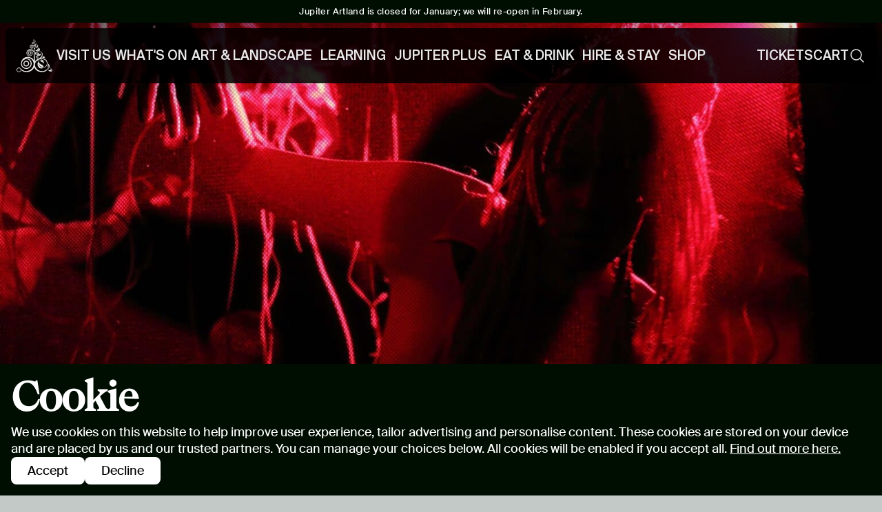

--- FILE ---
content_type: text/html; charset=UTF-8
request_url: https://www.jupiterartland.org/art/rising-residency-2021/
body_size: 29909
content:
<!DOCTYPE html>
<html lang="en-GB">
	<head>
		<meta charset="UTF-8"/>
		<meta name="viewport" content="width=device-width, initial-scale=1"/>
		<meta http-equiv="X-UA-Compatible" content="IE=edge"/>
		<link rel="pingback" href="https://www.jupiterartland.org/xmlrpc.php"/>
		<link
		rel="profile" href="http://gmpg.org/xfn/11"/>

				<link rel="preload" href="https://cdn.jupiterartland.org/wp-content/themes/jupiter-artland/assets/SuisseIntl-Book.woff2" as="font" type="font/woff2" crossorigin/>
		<link rel="preload" href="https://cdn.jupiterartland.org/wp-content/themes/jupiter-artland/assets/SuisseIntl-Medium.woff2" as="font" type="font/woff2" crossorigin/>
		<link rel="preload" href="https://cdn.jupiterartland.org/wp-content/themes/jupiter-artland/assets/SuisseIntl-Regular.woff2" as="font" type="font/woff2" crossorigin/>
		<link rel="preload" href="https://cdn.jupiterartland.org/wp-content/themes/jupiter-artland/assets/SuisseIntl-Semibold.woff2" as="font" type="font/woff2" crossorigin/>
		<link rel="preload" href="https://cdn.jupiterartland.org/wp-content/themes/jupiter-artland/assets/Luna-Light.woff2" as="font" type="font/woff2" crossorigin/>
		<link
		rel="preload" href="https://cdn.jupiterartland.org/wp-content/themes/jupiter-artland/assets/Luna-Regular.woff2" as="font" type="font/woff2" crossorigin/>

				<link rel="apple-touch-icon" sizes="180x180" href="https://cdn.jupiterartland.org/wp-content/themes/jupiter-artland/assets/apple-touch-icon.png"/>
		<link rel="icon" type="image/png" sizes="32x32" href="https://cdn.jupiterartland.org/wp-content/themes/jupiter-artland/assets/favicon-32x32.png"/>
		<link rel="icon" type="image/png" sizes="16x16" href="https://cdn.jupiterartland.org/wp-content/themes/jupiter-artland/assets/favicon-16x16.png"/>
		<link
		rel="manifest" href="https://cdn.jupiterartland.org/wp-content/themes/jupiter-artland/assets/site.webmanifest" crossorigin/>

				<meta name='robots' content='index, follow, max-image-preview:large, max-snippet:-1, max-video-preview:-1' />

	<!-- This site is optimized with the Yoast SEO Premium plugin v26.1 (Yoast SEO v26.7) - https://yoast.com/wordpress/plugins/seo/ -->
	<title>Rising Residency 2021 - Jupiter Artland</title>
	<link rel="canonical" href="https://www.jupiterartland.org/art/rising-residency-2021/" />
	<meta property="og:locale" content="en_GB" />
	<meta property="og:type" content="article" />
	<meta property="og:title" content="Rising Residency 2021" />
	<meta property="og:description" content="Jupiter Artland and OH141’s week-long creative residency, open to Scotland-based early career-artists who identify as womxn, a person of colour, LGBTQ+ and/or communities which have been historically underrepresented in the art world. Artist Announcement: 16 April 2021 Residency Dates: 17 – 23 May www.jupiterrising.art" />
	<meta property="og:url" content="https://www.jupiterartland.org/art/rising-residency-2021/" />
	<meta property="og:site_name" content="Jupiter Artland" />
	<meta property="article:publisher" content="https://www.facebook.com/JupiterArtland" />
	<meta property="article:modified_time" content="2024-12-02T12:11:36+00:00" />
	<meta property="og:image" content="https://cdn.jupiterartland.org/wp-content/uploads/2024/03/2019-Jupiter-Rising-0042-scaled.jpg" />
	<meta property="og:image:width" content="2560" />
	<meta property="og:image:height" content="1707" />
	<meta property="og:image:type" content="image/jpeg" />
	<meta name="twitter:card" content="summary_large_image" />
	<meta name="twitter:site" content="@jupiterartland" />
	<meta name="twitter:label1" content="Estimated reading time" />
	<meta name="twitter:data1" content="1 minute" />
	<script type="application/ld+json" class="yoast-schema-graph">{"@context":"https://schema.org","@graph":[{"@type":"WebPage","@id":"https://www.jupiterartland.org/art/rising-residency-2021/","url":"https://www.jupiterartland.org/art/rising-residency-2021/","name":"Rising Residency 2021 - Jupiter Artland","isPartOf":{"@id":"https://www.jupiterartland.org/#website"},"primaryImageOfPage":{"@id":"https://www.jupiterartland.org/art/rising-residency-2021/#primaryimage"},"image":{"@id":"https://www.jupiterartland.org/art/rising-residency-2021/#primaryimage"},"thumbnailUrl":"https://cdn.jupiterartland.org/wp-content/uploads/2024/03/2019-Jupiter-Rising-0042-scaled.jpg","datePublished":"2021-03-30T09:38:34+00:00","dateModified":"2024-12-02T12:11:36+00:00","breadcrumb":{"@id":"https://www.jupiterartland.org/art/rising-residency-2021/#breadcrumb"},"inLanguage":"en-GB","potentialAction":[{"@type":"ReadAction","target":["https://www.jupiterartland.org/art/rising-residency-2021/"]}]},{"@type":"ImageObject","inLanguage":"en-GB","@id":"https://www.jupiterartland.org/art/rising-residency-2021/#primaryimage","url":"https://cdn.jupiterartland.org/wp-content/uploads/2024/03/2019-Jupiter-Rising-0042-scaled.jpg","contentUrl":"https://cdn.jupiterartland.org/wp-content/uploads/2024/03/2019-Jupiter-Rising-0042-scaled.jpg","width":2560,"height":1707},{"@type":"BreadcrumbList","@id":"https://www.jupiterartland.org/art/rising-residency-2021/#breadcrumb","itemListElement":[{"@type":"ListItem","position":1,"name":"Home","item":"https://www.jupiterartland.org/"},{"@type":"ListItem","position":2,"name":"Rising Residency 2021"}]},{"@type":"WebSite","@id":"https://www.jupiterartland.org/#website","url":"https://www.jupiterartland.org/","name":"Jupiter Artland","description":"An award-winning contemporary sculpture garden located outside of Edinburgh.","publisher":{"@id":"https://www.jupiterartland.org/#organization"},"potentialAction":[{"@type":"SearchAction","target":{"@type":"EntryPoint","urlTemplate":"https://www.jupiterartland.org/?s={search_term_string}"},"query-input":{"@type":"PropertyValueSpecification","valueRequired":true,"valueName":"search_term_string"}}],"inLanguage":"en-GB"},{"@type":"Organization","@id":"https://www.jupiterartland.org/#organization","name":"Jupiterartland","alternateName":"Jupiter","url":"https://www.jupiterartland.org/","logo":{"@type":"ImageObject","inLanguage":"en-GB","@id":"https://www.jupiterartland.org/#/schema/logo/image/","url":"https://cdn.jupiterartland.org/wp-content/uploads/2025/11/JA-logo.jpg","contentUrl":"https://cdn.jupiterartland.org/wp-content/uploads/2025/11/JA-logo.jpg","width":1638,"height":1638,"caption":"Jupiterartland"},"image":{"@id":"https://www.jupiterartland.org/#/schema/logo/image/"},"sameAs":["https://www.facebook.com/JupiterArtland","https://x.com/jupiterartland","https://www.instagram.com/jupiterartland/","https://vimeo.com/jupiterartland"]}]}</script>
	<!-- / Yoast SEO Premium plugin. -->


<link rel='dns-prefetch' href='//www.googletagmanager.com' />
<link rel='preconnect' href='https://cdn.jupiterartland.org' />
<link rel='preconnect' href='https://fonts.bunny.net' />
<link rel="alternate" title="oEmbed (JSON)" type="application/json+oembed" href="https://www.jupiterartland.org/wp-json/oembed/1.0/embed?url=https%3A%2F%2Fwww.jupiterartland.org%2Fart%2Frising-residency-2021%2F" />
<link rel="alternate" title="oEmbed (XML)" type="text/xml+oembed" href="https://www.jupiterartland.org/wp-json/oembed/1.0/embed?url=https%3A%2F%2Fwww.jupiterartland.org%2Fart%2Frising-residency-2021%2F&#038;format=xml" />
<style id='wp-img-auto-sizes-contain-inline-css' type='text/css'>
img:is([sizes=auto i],[sizes^="auto," i]){contain-intrinsic-size:3000px 1500px}
/*# sourceURL=wp-img-auto-sizes-contain-inline-css */
</style>
<style id='wp-block-paragraph-inline-css' type='text/css'>
.is-small-text{font-size:.875em}.is-regular-text{font-size:1em}.is-large-text{font-size:2.25em}.is-larger-text{font-size:3em}.has-drop-cap:not(:focus):first-letter{float:left;font-size:8.4em;font-style:normal;font-weight:100;line-height:.68;margin:.05em .1em 0 0;text-transform:uppercase}body.rtl .has-drop-cap:not(:focus):first-letter{float:none;margin-left:.1em}p.has-drop-cap.has-background{overflow:hidden}:root :where(p.has-background){padding:1.25em 2.375em}:where(p.has-text-color:not(.has-link-color)) a{color:inherit}p.has-text-align-left[style*="writing-mode:vertical-lr"],p.has-text-align-right[style*="writing-mode:vertical-rl"]{rotate:180deg}
/*# sourceURL=https://www.jupiterartland.org/wp-includes/blocks/paragraph/style.min.css */
</style>
<style id='wp-block-library-inline-css' type='text/css'>
:root{--wp-block-synced-color:#7a00df;--wp-block-synced-color--rgb:122,0,223;--wp-bound-block-color:var(--wp-block-synced-color);--wp-editor-canvas-background:#ddd;--wp-admin-theme-color:#007cba;--wp-admin-theme-color--rgb:0,124,186;--wp-admin-theme-color-darker-10:#006ba1;--wp-admin-theme-color-darker-10--rgb:0,107,160.5;--wp-admin-theme-color-darker-20:#005a87;--wp-admin-theme-color-darker-20--rgb:0,90,135;--wp-admin-border-width-focus:2px}@media (min-resolution:192dpi){:root{--wp-admin-border-width-focus:1.5px}}.wp-element-button{cursor:pointer}:root .has-very-light-gray-background-color{background-color:#eee}:root .has-very-dark-gray-background-color{background-color:#313131}:root .has-very-light-gray-color{color:#eee}:root .has-very-dark-gray-color{color:#313131}:root .has-vivid-green-cyan-to-vivid-cyan-blue-gradient-background{background:linear-gradient(135deg,#00d084,#0693e3)}:root .has-purple-crush-gradient-background{background:linear-gradient(135deg,#34e2e4,#4721fb 50%,#ab1dfe)}:root .has-hazy-dawn-gradient-background{background:linear-gradient(135deg,#faaca8,#dad0ec)}:root .has-subdued-olive-gradient-background{background:linear-gradient(135deg,#fafae1,#67a671)}:root .has-atomic-cream-gradient-background{background:linear-gradient(135deg,#fdd79a,#004a59)}:root .has-nightshade-gradient-background{background:linear-gradient(135deg,#330968,#31cdcf)}:root .has-midnight-gradient-background{background:linear-gradient(135deg,#020381,#2874fc)}:root{--wp--preset--font-size--normal:16px;--wp--preset--font-size--huge:42px}.has-regular-font-size{font-size:1em}.has-larger-font-size{font-size:2.625em}.has-normal-font-size{font-size:var(--wp--preset--font-size--normal)}.has-huge-font-size{font-size:var(--wp--preset--font-size--huge)}.has-text-align-center{text-align:center}.has-text-align-left{text-align:left}.has-text-align-right{text-align:right}.has-fit-text{white-space:nowrap!important}#end-resizable-editor-section{display:none}.aligncenter{clear:both}.items-justified-left{justify-content:flex-start}.items-justified-center{justify-content:center}.items-justified-right{justify-content:flex-end}.items-justified-space-between{justify-content:space-between}.screen-reader-text{border:0;clip-path:inset(50%);height:1px;margin:-1px;overflow:hidden;padding:0;position:absolute;width:1px;word-wrap:normal!important}.screen-reader-text:focus{background-color:#ddd;clip-path:none;color:#444;display:block;font-size:1em;height:auto;left:5px;line-height:normal;padding:15px 23px 14px;text-decoration:none;top:5px;width:auto;z-index:100000}html :where(.has-border-color){border-style:solid}html :where([style*=border-top-color]){border-top-style:solid}html :where([style*=border-right-color]){border-right-style:solid}html :where([style*=border-bottom-color]){border-bottom-style:solid}html :where([style*=border-left-color]){border-left-style:solid}html :where([style*=border-width]){border-style:solid}html :where([style*=border-top-width]){border-top-style:solid}html :where([style*=border-right-width]){border-right-style:solid}html :where([style*=border-bottom-width]){border-bottom-style:solid}html :where([style*=border-left-width]){border-left-style:solid}html :where(img[class*=wp-image-]){height:auto;max-width:100%}:where(figure){margin:0 0 1em}html :where(.is-position-sticky){--wp-admin--admin-bar--position-offset:var(--wp-admin--admin-bar--height,0px)}@media screen and (max-width:600px){html :where(.is-position-sticky){--wp-admin--admin-bar--position-offset:0px}}
/*# sourceURL=/wp-includes/css/dist/block-library/common.min.css */
</style>
<link rel='stylesheet' id='pmpro_frontend_base-css' href='https://cdn.jupiterartland.org/wp-content/plugins/paid-memberships-pro/css/frontend/base.css?ver=3.5.6' type='text/css' media='all' />
<link rel='stylesheet' id='pmpro_frontend_variation_1-css' href='https://cdn.jupiterartland.org/wp-content/plugins/paid-memberships-pro/css/frontend/variation_1.css?ver=3.5.6' type='text/css' media='all' />
<link rel='stylesheet' id='qrcodetagging_from_goaskle_com-css' href='https://cdn.jupiterartland.org/wp-content/plugins/qr-code-tag-for-wc-from-goaskle-com/css/qrct.css?ver=6.9' type='text/css' media='all' />
<link rel='stylesheet' id='woocommerce-layout-css' href='https://cdn.jupiterartland.org/wp-content/plugins/woocommerce/assets/css/woocommerce-layout.css?ver=10.4.3' type='text/css' media='all' />
<link rel='stylesheet' id='woocommerce-smallscreen-css' href='https://cdn.jupiterartland.org/wp-content/plugins/woocommerce/assets/css/woocommerce-smallscreen.css?ver=10.4.3' type='text/css' media='only screen and (max-width: 768px)' />
<link rel='stylesheet' id='woocommerce-general-css' href='https://cdn.jupiterartland.org/wp-content/plugins/woocommerce/assets/css/woocommerce.css?ver=10.4.3' type='text/css' media='all' />
<style id='woocommerce-inline-inline-css' type='text/css'>
.woocommerce form .form-row .required { visibility: visible; }
/*# sourceURL=woocommerce-inline-inline-css */
</style>
<link rel='stylesheet' id='main-styles-css' href='https://cdn.jupiterartland.org/wp-content/themes/jupiter-artland/assets/main.css?ver=1759923438' type='text/css' media='all' />
<link rel='stylesheet' id='wc-uk-gift-aid-donations-box-css' href='https://cdn.jupiterartland.org/wp-content/plugins/wc-uk-gift-aid/assets/uk-gift-aid-donations-box.css?ver=1.24.0' type='text/css' media='all' />
<script type="text/javascript" id="woocommerce-google-analytics-integration-gtag-js-after">
/* <![CDATA[ */
/* Google Analytics for WooCommerce (gtag.js) */
					window.dataLayer = window.dataLayer || [];
					function gtag(){dataLayer.push(arguments);}
					// Set up default consent state.
					for ( const mode of [{"analytics_storage":"denied","ad_storage":"denied","ad_user_data":"denied","ad_personalization":"denied","region":["AT","BE","BG","HR","CY","CZ","DK","EE","FI","FR","DE","GR","HU","IS","IE","IT","LV","LI","LT","LU","MT","NL","NO","PL","PT","RO","SK","SI","ES","SE","GB","CH"]}] || [] ) {
						gtag( "consent", "default", { "wait_for_update": 500, ...mode } );
					}
					gtag("js", new Date());
					gtag("set", "developer_id.dOGY3NW", true);
					gtag("config", "G-LS3H91NLEB", {"track_404":true,"allow_google_signals":true,"logged_in":false,"linker":{"domains":[],"allow_incoming":false},"custom_map":{"dimension1":"logged_in"}});
//# sourceURL=woocommerce-google-analytics-integration-gtag-js-after
/* ]]> */
</script>
<script type="text/javascript" src="https://cdn.jupiterartland.org/wp-includes/js/jquery/jquery.min.js?ver=3.7.1" id="jquery-core-js"></script>
<script type="text/javascript" src="https://cdn.jupiterartland.org/wp-includes/js/jquery/jquery-migrate.min.js?ver=3.4.1" id="jquery-migrate-js"></script>
<script type="text/javascript" src="https://cdn.jupiterartland.org/wp-content/plugins/woocommerce/assets/js/jquery-blockui/jquery.blockUI.min.js?ver=2.7.0-wc.10.4.3" id="wc-jquery-blockui-js" defer="defer" data-wp-strategy="defer"></script>
<script type="text/javascript" id="wc-add-to-cart-js-extra">
/* <![CDATA[ */
var wc_add_to_cart_params = {"ajax_url":"/wp-admin/admin-ajax.php","wc_ajax_url":"/?wc-ajax=%%endpoint%%","i18n_view_cart":"View basket","cart_url":"https://www.jupiterartland.org/cart/","is_cart":"","cart_redirect_after_add":"no"};
//# sourceURL=wc-add-to-cart-js-extra
/* ]]> */
</script>
<script type="text/javascript" src="https://cdn.jupiterartland.org/wp-content/plugins/woocommerce/assets/js/frontend/add-to-cart.min.js?ver=10.4.3" id="wc-add-to-cart-js" defer="defer" data-wp-strategy="defer"></script>
<script type="text/javascript" src="https://cdn.jupiterartland.org/wp-content/plugins/woocommerce/assets/js/js-cookie/js.cookie.min.js?ver=2.1.4-wc.10.4.3" id="wc-js-cookie-js" defer="defer" data-wp-strategy="defer"></script>
<script type="text/javascript" id="woocommerce-js-extra">
/* <![CDATA[ */
var woocommerce_params = {"ajax_url":"/wp-admin/admin-ajax.php","wc_ajax_url":"/?wc-ajax=%%endpoint%%","i18n_password_show":"Show password","i18n_password_hide":"Hide password"};
//# sourceURL=woocommerce-js-extra
/* ]]> */
</script>
<script type="text/javascript" src="https://cdn.jupiterartland.org/wp-content/plugins/woocommerce/assets/js/frontend/woocommerce.min.js?ver=10.4.3" id="woocommerce-js" defer="defer" data-wp-strategy="defer"></script>
<script type="text/javascript" id="wc-cart-fragments-js-extra">
/* <![CDATA[ */
var wc_cart_fragments_params = {"ajax_url":"/wp-admin/admin-ajax.php","wc_ajax_url":"/?wc-ajax=%%endpoint%%","cart_hash_key":"wc_cart_hash_7e3eade61c3fcf8c3952153b15a38dda","fragment_name":"wc_fragments_7e3eade61c3fcf8c3952153b15a38dda","request_timeout":"5000"};
//# sourceURL=wc-cart-fragments-js-extra
/* ]]> */
</script>
<script type="text/javascript" src="https://cdn.jupiterartland.org/wp-content/plugins/woocommerce/assets/js/frontend/cart-fragments.min.js?ver=10.4.3" id="wc-cart-fragments-js" defer="defer" data-wp-strategy="defer"></script>
<link rel="https://api.w.org/" href="https://www.jupiterartland.org/wp-json/" /><link rel="alternate" title="JSON" type="application/json" href="https://www.jupiterartland.org/wp-json/wp/v2/art/719" /><link rel="EditURI" type="application/rsd+xml" title="RSD" href="https://www.jupiterartland.org/xmlrpc.php?rsd" />
<meta name="generator" content="WordPress 6.9" />
<meta name="generator" content="WooCommerce 10.4.3" />
<link rel='shortlink' href='https://www.jupiterartland.org/?p=719' />
<style id="pmpro_colors">:root {
	--pmpro--color--base: #ffffff;
	--pmpro--color--contrast: #222222;
	--pmpro--color--accent: #0c3d54;
	--pmpro--color--accent--variation: hsl( 199,75%,28.5% );
	--pmpro--color--border--variation: hsl( 0,0%,91% );
}</style>	<noscript><style>.woocommerce-product-gallery{ opacity: 1 !important; }</style></noscript>
	<link rel="icon" href="https://cdn.jupiterartland.org/wp-content/uploads/2025/03/cropped-jupiter-artland-favicon-2-32x32.png" sizes="32x32" />
<link rel="icon" href="https://cdn.jupiterartland.org/wp-content/uploads/2025/03/cropped-jupiter-artland-favicon-2-192x192.png" sizes="192x192" />
<link rel="apple-touch-icon" href="https://cdn.jupiterartland.org/wp-content/uploads/2025/03/cropped-jupiter-artland-favicon-2-180x180.png" />
<meta name="msapplication-TileImage" content="https://cdn.jupiterartland.org/wp-content/uploads/2025/03/cropped-jupiter-artland-favicon-2-270x270.png" />


				


		<!-- Google tag (gtag.js) -->
<script async src="https://www.googletagmanager.com/gtag/js?id=G-LS3H91NLEB"></script>
<script>
  window.dataLayer = window.dataLayer || [];
  function gtag(){dataLayer.push(arguments);}
  gtag('js', new Date());

  gtag('config', 'G-LS3H91NLEB');
</script>
	</head>

						
		<body
		class="pmpro-variation_1 wp-singular art-template-default single single-art postid-719 wp-embed-responsive wp-theme-jupiter-artland theme-jupiter-artland pmpro-body-has-access woocommerce-no-js" >
		

				



					
<a class="skip-link" href="#content">Skip to content</a>


<figure class="header__blur --initial" aria-hidden="true"></figure>

<section class="header__cart --initial">
	<div class="header__cart__header">
		<button class="header__cart__close">
			
	<figure class="icon icon--close" aria-hidden="true">
		

	<svg xmlns="http://www.w3.org/2000/svg" fill="none" stroke="currentColor" stroke-width="1.5" aria-hidden="true" data-slot="icon" viewBox="0 0 24 24"><path stroke-linecap="round" stroke-linejoin="round" d="M6 18 18 6M6 6l12 12"/></svg>
	</figure>
		</button>
	</div>
	<div class="header__cart__content">
		<div class="widget woocommerce widget_shopping_cart"><h2 class="widgettitle">Basket</h2><div class="widget_shopping_cart_content"></div></div>
	</div>
</section>

<header class="header --default">
					<section class="header__notification">Jupiter Artland is closed for January; we will re-open in February. </section>
	
		<section class="header__content">
		<div class="header__content__wrapper">
			<div class="header__content__controls">
				<div class="header__content__controls__wrapper">
					<figure class="logo --hide-on-medium-and-smaller" aria-label="main logo">
			<a href="/" title="Go back to the home page.">
			<svg xmlns="http://www.w3.org/2000/svg" fill-rule="evenodd" stroke-linejoin="round" stroke-miterlimit="2" clip-rule="evenodd" viewBox="0 0 69 64"><path fill="currentColor" fill-rule="nonzero" d="M25.15 30.093a3.323 3.323 0 0 0 3.322-3.33 3.322 3.322 0 1 0-6.644 0 3.323 3.323 0 0 0 3.322 3.33m0-5.332c1.1 0 1.998.9 1.998 2.002a2.004 2.004 0 0 1-1.998 2.002 2.002 2.002 0 0 1-.011-4.004zm3.91-8.243a1.87 1.87 0 0 0 1.869-1.863 1.87 1.87 0 0 0-1.859-1.873 1.87 1.87 0 0 0-1.869 1.862c0 1.028.833 1.863 1.859 1.874m0-2.955a1.086 1.086 0 0 1 .01 2.173 1.085 1.085 0 0 1-.01-2.173M32.061 3.5c0 .289.235.535.535.535a.53.53 0 0 0 .534-.535.537.537 0 0 0-.534-.536.537.537 0 0 0-.535.536m.802 0c0 .15-.118.267-.278.267-.15 0-.267-.117-.267-.278 0-.15.117-.268.267-.268.149 0 .278.118.278.279M30.32 7.621a1.005 1.005 0 1 0 2.008 0 1.004 1.004 0 1 0-2.008 0m1.571 0a.57.57 0 0 1-.567.568.57.57 0 0 1-.566-.568.57.57 0 0 1 .566-.567c.31 0 .567.257.567.567M18.783 52.767a5.577 5.577 0 0 0 5.577-5.577c0-3.084-2.489-5.589-5.566-5.589a5.577 5.577 0 0 0-5.576 5.578 5.59 5.59 0 0 0 5.565 5.588m-.01-9.228a3.633 3.633 0 0 1 3.632 3.64 3.633 3.633 0 1 1-7.264 0 3.63 3.63 0 0 1 3.632-3.64m27.079-3.019a1.58 1.58 0 0 0-.128 1.295 3.24 3.24 0 0 0 1.773 1.617c1.443.739 3.493 1.231 4.348 2.784.256.46.289 1.006.096 1.498.043-.075.139-.128.193-.192.149-.214.256-.461.309-.707.096-.289.171-.578.214-.878a6.36 6.36 0 0 0-1.293-4.828 4.2 4.2 0 0 0-3.183-1.745 3.2 3.2 0 0 0-1.047.128 1.7 1.7 0 0 0-.363.182 2.7 2.7 0 0 0-.385.3 10 10 0 0 1 5.459 4.1l-.043-.032a11.52 11.52 0 0 0-5.95-3.522m-4.775-3.201.043-.021c.363-.214.641-.568.758-.975.129-.406.15-.835.075-1.263a2.22 2.22 0 0 0-1.068-1.552 2.7 2.7 0 0 0-.865-.332 4.2 4.2 0 0 0-1.165 0 3.2 3.2 0 0 0-.982.332c-.139.075-.278.15-.417.246-.267.203-.513.45-.705.717-.075.097-.139.204-.203.3 0 .021-.043.107-.064.118 1.933-.803 2.35.664 2.446 1.402a1.27 1.27 0 0 0 1.314 1.231h.043c.085-.171.149-.353.213-.535a2.34 2.34 0 0 0-.384-2.291 2.6 2.6 0 0 0-1.955-.781l.096-.022a2.57 2.57 0 0 1 2.062.418 2.45 2.45 0 0 1 .982 2.184 4.4 4.4 0 0 1-.202.824zm-2.115-12.376c-.758-1.124-2.275.257-2.275.257-2.393 2.302-.203 5.342-.203 5.342l.043-.042a2.97 2.97 0 0 1 1.335-2.666c1.517-.964 1.421-2.002 1.314-2.398a4.61 4.61 0 0 0-2.991 3.008 4.47 4.47 0 0 1 2.767-3.49zM50.51 54.298c.416 0 .844-.021 1.271-.064a3.92 3.92 0 0 0-1.218-3.554 4.6 4.6 0 0 0-.972-.739c-1.058-.621-2.286-.921-3.311-1.606a8.56 8.56 0 0 1-3.056-3.415c-.288-.599-.886-2.484-.406-3.115a10.82 10.82 0 0 0-1.207 11.166c.054.096.097.193.161.289a7.05 7.05 0 0 0 6.623 3.436 4.1 4.1 0 0 0 2.884-1.477 8.8 8.8 0 0 1-5.801-2.013 8.7 8.7 0 0 1-2.916-6.38 9.96 9.96 0 0 0 2.97 5.181 7.26 7.26 0 0 0 4.988 2.291z"/><path fill="currentColor" fill-rule="nonzero" d="M67.804 58.634a2.77 2.77 0 0 1-.865 2.42 3.25 3.25 0 0 1-4.134-.129s1.784.76 2.756.321a2.45 2.45 0 0 0 1.731-2.74s0-.032-.022-.097c.15.032.289.086.417.172a1 1 0 0 1 .107.064 3.9 3.9 0 0 0-.769-1.67 4.66 4.66 0 0 0-3.472-1.917 2.28 2.28 0 0 0-1.88.45c.128-.45.064-.621.203-1.06-.075.022-.331.022-.417.054l-.395.021a2.5 2.5 0 0 1-.182.739c-.203.46-.448.91-.715 1.338a14.25 14.25 0 0 1-10.907 5.075 14 14 0 0 1-12.84-8.073 8.4 8.4 0 0 1-.876-2.451c-.011-.054-.021-.118-.032-.171a7 7 0 0 1-.096-.707c0-.054 0-.118-.011-.171a11 11 0 0 1-.021-.589 9.4 9.4 0 0 1 1.495-5.01c.043-.065.096-.14.139-.204a9.5 9.5 0 0 1 1.934-2.098c.17-.139.341-.257.512-.386a.6.6 0 0 1 .139-.085h.022a8 8 0 0 1 2.702-1.135 7 7 0 0 1 1.773-.257 8.8 8.8 0 0 1 1.752.182c.096-.161.225-.3.364-.417.053-.043.106-.086.17-.129a9.75 9.75 0 0 0-5.426.161 14.5 14.5 0 0 1 6.73-1.82 11.7 11.7 0 0 1 8.075 2.526 6.46 6.46 0 0 1 2.051 2.912c.962 2.901.695 6.167-1.516 8.436a7 7 0 0 1-2.158 1.521 8.3 8.3 0 0 1-2.372.556 3 3 0 0 1-.203.503 3 3 0 0 1-.309.482 8 8 0 0 0 1.826-.225 7.8 7.8 0 0 0 3.205-1.488 9.24 9.24 0 0 0 2.478-10.887c-2.019-4.807-9.165-6.36-12.263-5.76.31-.289.609-.6.887-.921a7.5 7.5 0 0 1 2.371-1.285 1.6 1.6 0 0 1 .075-.599c-.47.118-.93.289-1.368.492 1.389-2.044 2.724-5.181.951-8.286 0 0-2.628-4.004-7.136-2.152a5.3 5.3 0 0 0-.822.461 6.3 6.3 0 0 0-2.51.374c.064.097.117.204.16.311.021.053.043.118.053.171a5.2 5.2 0 0 1 1.517-.214 3.7 3.7 0 0 0-1.004 1.884l-.032.204c.213-.118.427-.225.662-.3a2.66 2.66 0 0 0 1.004 2.826c1.624 1.488 4.284.407 4.284.407a3.935 3.935 0 0 1-4.679 0 3.08 3.08 0 0 1-1.26-2.933 2.664 2.664 0 0 0-.567 3.704c.171.225.374.428.599.589a4.44 4.44 0 0 0 3.119.792c1.816-.15 3.899-1.285 4.551-3.073a2.56 2.56 0 0 0-.257-2.366 1.61 1.61 0 0 1-1.121 2.002c-.054.022-.118.032-.171.043a2.06 2.06 0 0 1-2.329-.846 2.68 2.68 0 0 0-3.162-1.156c.053-.225.139-.439.235-.642 0 0 1.207-2.548 4.946-1.852a4.255 4.255 0 0 1 3.482 4.443 6.87 6.87 0 0 1-2.104 5.256 17.7 17.7 0 0 1-5.096 3.779c-.48.225-.94.461-1.399.718.267-.439.491-.9.673-1.371a1.6 1.6 0 0 1-.449.171c-.117.022-.224.043-.342.054a6.9 6.9 0 0 1-1.41 1.959c-.181.182-.384.364-.576.535a12.5 12.5 0 0 0-3.002 3.127v-1.232l-.641-20.897c0-.064.021-.332.032-.407a4.48 4.48 0 0 1 4.081-3.972 6.5 6.5 0 0 1 3.322.739c.171-.022.331 0 .502-.022h.384a4 4 0 0 0-.224-.203 5.97 5.97 0 0 0-4.048-1.167c.202-.096.395-.214.576-.332a2.15 2.15 0 0 0 2.126-1.274 3.44 3.44 0 0 0-1.592-3.972c.31.514.449 1.114.385 1.713a1.8 1.8 0 0 1-.117.407 4.5 4.5 0 0 1-1.325 1.338c-.513.45-.897 1.157-.214 1.628l.075.042q.273-.16.513-.321a3.8 3.8 0 0 0 1.506-1.873c.085-.246.128-.514.107-.782a2.94 2.94 0 0 1-1.464 3.094 1.6 1.6 0 0 1-.662-.107 5.7 5.7 0 0 1-.897.428q-.77.225-1.506.546a4.2 4.2 0 0 0-1.646 1.371l-.267-8.704c0-.096.011-.193.032-.278a2.67 2.67 0 0 1 1.24-1.51c.277-.161.587-.278.908-.332.438-.085 1.217-.032 1.442.45.149.396.16.835.032 1.252a2.5 2.5 0 0 1-.513.825c.064.032.139.064.192.107.075.043.139.096.203.15.406-.407.684-.942.78-1.51.278-2.077-2.062-2.269-3.546-1.392.299-.471.523-.985.662-1.52-.086 0-.182 0-.267-.021a4.8 4.8 0 0 1-1.229 2.002c-.085-2.944-.16-5.739-.192-6.702.011-.418-.267-.696-.609-.696a.62.62 0 1 0 .417 1.081l-.032 1.649a1.23 1.23 0 0 0-1.004-.471c-.609 0-1.111.482-1.154 1.081V3.5c0 .524.416.942.94.942a.936.936 0 0 0 .117-1.863l.097-.021c.288 0 .544.139.737.353.096.096.16.214.213.332.022.064.032.139.043.192l-.053 2.88a2.42 2.42 0 0 0-1.987-.985 2.27 2.27 0 0 0-2.233 2.099v.192a1.8 1.8 0 0 0 1.795 1.82 1.807 1.807 0 0 0 1.816-1.809c0-.963-.759-1.766-1.72-1.82.117-.032.224-.053.342-.053a2 2 0 0 1 1.452.706c.182.193.332.407.428.653.032.107.064.225.085.332l-.085 4.86a4.47 4.47 0 0 0-3.782-1.927 4.237 4.237 0 0 0-4.155 3.908l-.022.353a3.38 3.38 0 0 0 3.376 3.383 3.38 3.38 0 0 0 3.376-3.383 3.38 3.38 0 0 0-3.376-3.383h-.203a4 4 0 0 1 1.004-.139 3.75 3.75 0 0 1 2.746 1.338c.352.354.63.782.811 1.242.097.268.161.546.193.825l-.15 8.436v-.279a7.94 7.94 0 0 0-6.858-3.543 7.543 7.543 0 0 0-7.456 6.991 6.045 6.045 0 0 0 6.025 6.669c3.333-.01 6.035-2.73 6.025-6.07 0-3.329-2.703-6.027-6.025-6.038a6 6 0 0 0-.727.043 6.5 6.5 0 0 1 2.169-.375 6.79 6.79 0 0 1 4.967 2.43 6.6 6.6 0 0 1 1.453 2.249c.171.492.299 1.017.363 1.531L33.14 40.22c-2.157-3.608-6.986-6.102-11.836-6.102a12.61 12.61 0 0 0-8.695 3.49 13.14 13.14 0 0 0-4.038 8.468c-.043.354-.053.718-.064 1.082-.011 5.706 4.583 10.341 10.287 10.363 5.704.021 10.319-4.593 10.341-10.31.01-5.706-4.583-10.342-10.288-10.363-.427 0-.865.021-1.292.075l-1.613.193 1.527-.546c6.346-1.949 13.076 1.627 15.02 7.986.32 1.06.502 2.163.523 3.265v.161c-.384 7.911-7.104 14.003-14.987 13.618a14.3 14.3 0 0 1-10.234-5.075 4.314 4.314 0 0 0-6.099-.503 4.337 4.337 0 0 0-.502 6.113 4.314 4.314 0 0 0 6.099.503 4.31 4.31 0 0 0 1.528-3.254 12.91 12.91 0 0 0 9.902 4.378c6.901 0 12.819-3.383 15.265-9.421 2.447 6.06 8.365 9.421 15.276 9.421 5.17 0 8.759-2.516 11.409-6.123 2.083-2.463 3.621-1.799 3.621-1.799a3.91 3.91 0 0 1 2.98 2.505 2.27 2.27 0 0 0-1.666.257 2.5 2.5 0 0 0-.662.653 2.05 2.05 0 0 1-1.902.878c-.897-.161-1.324-1.103-1.592-1.874-.032.204-.042.322-.085.504a2 2 0 0 0 0 .61v.021c.043.407.15.814.331 1.178.363.717.94 1.317 1.645 1.691a4.48 4.48 0 0 0 3.632.311c.417-.15.791-.396 1.09-.718a2.237 2.237 0 0 0-.096-3.158 1 1 0 0 0-.171-.139zM33.301 3.5c0 .385-.31.706-.705.706a.7.7 0 0 1-.705-.706.705.705 0 1 1 1.41 0m-.556 4.121a1.41 1.41 0 1 1-2.82 0 1.41 1.41 0 1 1 2.82 0m-3.685 4.358a2.665 2.665 0 0 1 2.66 2.676 2.666 2.666 0 0 1-5.331 0 2.68 2.68 0 0 1 2.671-2.676m-3.91 9.945a4.847 4.847 0 0 1 4.839 4.85 4.847 4.847 0 0 1-4.839 4.85 4.847 4.847 0 0 1-4.839-4.85 4.847 4.847 0 0 1 4.839-4.85m-6.356 16.69c4.722 0 8.557 3.833 8.557 8.576 0 4.742-3.825 8.575-8.557 8.575s-8.546-3.833-8.556-8.565c0-4.731 3.824-8.564 8.545-8.575zM4.522 62.724c-1.837.021-3.343-1.467-3.364-3.308a3.34 3.34 0 0 1 3.3-3.373c1.101 0 2.126.525 2.756 1.424 0 .011.022.022.032.043a3.343 3.343 0 0 1-.875 4.636 3.35 3.35 0 0 1-1.849.578M33.439 1.091a.417.417 0 1 1 .003-.835.417.417 0 0 1-.003.835"/><path fill="currentColor" fill-rule="nonzero" d="M61.801 49.92a6.37 6.37 0 0 1 .075 4.55c4.433-1.585-.684-7.323-.684-7.323.064.075-.011.482-.022.567a11 11 0 0 1-.192 1.446 7 7 0 0 1-.523 1.67c-.609 1.252-1.09 3.147.609 3.693a9.57 9.57 0 0 0 .737-4.603M49.858 34.064c3.386-.856 4.444 1.649 4.444 1.649a4.21 4.21 0 0 0-4.519-1.049c.011.203.075.407.171.578a2.24 2.24 0 0 0 1.944 1.039c1.154.053 2.34-.14 3.355.481.096.075.203.15.309.214-.203-.364-.384-.728-.608-1.081-.406-.664-.77-1.359-1.207-2.002a2.38 2.38 0 0 0-1.464-1.06 2.8 2.8 0 0 0-.94.011 1.95 1.95 0 0 0-1.485 1.22M35.159 2.633c.075.256.096.535.075.802-.053.557-.481 1.167-.096 1.703a.56.56 0 0 0 .331.235c.267-.888.31-1.831.128-2.74.331.877.385 1.841.139 2.762.321-.043.598-.225.759-.504a1.94 1.94 0 0 0-.299-1.766 2.7 2.7 0 0 0-1.485-1.328c.213.054.406.654.448.836m1.207 10.844a7 7 0 0 1-.277-.942 3.65 3.65 0 0 1 1.036-2.569c.096-.129.213-.257.331-.396-1.079-.482-2.136.449-2.404 1.574a3 3 0 0 0 .214 1.948 3.8 3.8 0 0 0 2.062 1.691c-.278-.107-.492-.642-.545-.899a1.85 1.85 0 0 1 .887-1.691c.203-.161.374-.354.523-.568a1.37 1.37 0 0 0-.331-1.809c-.256.289-.534.578-.791.899a3.4 3.4 0 0 0-.694 2.752zm3.867 5.589a4 4 0 0 1-.427 1.402 2.5 2.5 0 0 1-.587.525c-.438.267-.94.385-1.442.364-.31 0-.609-.054-.898-.171-.149-.065-.758-.29-.79-.461 0 .011.47 2.837 4.604 2.58.075 0 .149 0 .235-.01a6.4 6.4 0 0 0 2.756-.846 3.5 3.5 0 0 0 1.26-1.413 2.63 2.63 0 0 0 .161-2.195 2.29 2.29 0 0 0-2.126-1.488 2.565 2.565 0 0 1-.331 3.597 4.54 4.54 0 0 1-2.126 1.028 6.7 6.7 0 0 1-1.602.064c.267 0 4.24-.685 4.08-3.147a1.95 1.95 0 0 0-.918-1.531 2.16 2.16 0 0 0-1.336.706 2.6 2.6 0 0 0-.523.996z"/></svg>
		</a>
	</figure>
					

	<nav class="header-menu --default-menu" aria-label="Main site navigation">
					<ul class="header-menu__list">
														<li class="header-menu__list__item">
																											<button title="Open Visit Us sub menu"  data-section-target="group-visit-us-index-0">Visit Us</button>
											</li>
														<li class="header-menu__list__item">
													<a href="https://www.jupiterartland.org/whats-on/" title="Go to What's On"  target="_self">
								What's On
							</a>
											</li>
														<li class="header-menu__list__item">
																											<button title="Open Art & Landscape sub menu"  data-section-target="group-art-index-2">Art & Landscape</button>
											</li>
														<li class="header-menu__list__item">
																											<button title="Open Learning sub menu"  data-section-target="group-learning-index-3">Learning</button>
											</li>
														<li class="header-menu__list__item">
																											<button title="Open Jupiter Plus sub menu"  data-section-target="jupiter-index-4">Jupiter Plus</button>
											</li>
														<li class="header-menu__list__item">
																											<button title="Open Eat & Drink sub menu"  data-section-target="food-beverages-index-5">Eat & Drink</button>
											</li>
														<li class="header-menu__list__item">
																											<button title="Open Hire & Stay sub menu"  data-section-target="eat-stay-index-6">Hire & Stay</button>
											</li>
														<li class="header-menu__list__item">
																											<button title="Open Shop sub menu"  data-section-target="shop-index-7">Shop</button>
											</li>
							</ul>
			</nav>
				</div>
				<div class="header__content__controls__wrapper">
					<figure class="logo --show-on-medium-and-smaller" aria-label="main logo">
			<a href="/" title="Go back to the home page.">
			<svg xmlns="http://www.w3.org/2000/svg" fill-rule="evenodd" stroke-linejoin="round" stroke-miterlimit="2" clip-rule="evenodd" viewBox="0 0 69 64"><path fill="currentColor" fill-rule="nonzero" d="M25.15 30.093a3.323 3.323 0 0 0 3.322-3.33 3.322 3.322 0 1 0-6.644 0 3.323 3.323 0 0 0 3.322 3.33m0-5.332c1.1 0 1.998.9 1.998 2.002a2.004 2.004 0 0 1-1.998 2.002 2.002 2.002 0 0 1-.011-4.004zm3.91-8.243a1.87 1.87 0 0 0 1.869-1.863 1.87 1.87 0 0 0-1.859-1.873 1.87 1.87 0 0 0-1.869 1.862c0 1.028.833 1.863 1.859 1.874m0-2.955a1.086 1.086 0 0 1 .01 2.173 1.085 1.085 0 0 1-.01-2.173M32.061 3.5c0 .289.235.535.535.535a.53.53 0 0 0 .534-.535.537.537 0 0 0-.534-.536.537.537 0 0 0-.535.536m.802 0c0 .15-.118.267-.278.267-.15 0-.267-.117-.267-.278 0-.15.117-.268.267-.268.149 0 .278.118.278.279M30.32 7.621a1.005 1.005 0 1 0 2.008 0 1.004 1.004 0 1 0-2.008 0m1.571 0a.57.57 0 0 1-.567.568.57.57 0 0 1-.566-.568.57.57 0 0 1 .566-.567c.31 0 .567.257.567.567M18.783 52.767a5.577 5.577 0 0 0 5.577-5.577c0-3.084-2.489-5.589-5.566-5.589a5.577 5.577 0 0 0-5.576 5.578 5.59 5.59 0 0 0 5.565 5.588m-.01-9.228a3.633 3.633 0 0 1 3.632 3.64 3.633 3.633 0 1 1-7.264 0 3.63 3.63 0 0 1 3.632-3.64m27.079-3.019a1.58 1.58 0 0 0-.128 1.295 3.24 3.24 0 0 0 1.773 1.617c1.443.739 3.493 1.231 4.348 2.784.256.46.289 1.006.096 1.498.043-.075.139-.128.193-.192.149-.214.256-.461.309-.707.096-.289.171-.578.214-.878a6.36 6.36 0 0 0-1.293-4.828 4.2 4.2 0 0 0-3.183-1.745 3.2 3.2 0 0 0-1.047.128 1.7 1.7 0 0 0-.363.182 2.7 2.7 0 0 0-.385.3 10 10 0 0 1 5.459 4.1l-.043-.032a11.52 11.52 0 0 0-5.95-3.522m-4.775-3.201.043-.021c.363-.214.641-.568.758-.975.129-.406.15-.835.075-1.263a2.22 2.22 0 0 0-1.068-1.552 2.7 2.7 0 0 0-.865-.332 4.2 4.2 0 0 0-1.165 0 3.2 3.2 0 0 0-.982.332c-.139.075-.278.15-.417.246-.267.203-.513.45-.705.717-.075.097-.139.204-.203.3 0 .021-.043.107-.064.118 1.933-.803 2.35.664 2.446 1.402a1.27 1.27 0 0 0 1.314 1.231h.043c.085-.171.149-.353.213-.535a2.34 2.34 0 0 0-.384-2.291 2.6 2.6 0 0 0-1.955-.781l.096-.022a2.57 2.57 0 0 1 2.062.418 2.45 2.45 0 0 1 .982 2.184 4.4 4.4 0 0 1-.202.824zm-2.115-12.376c-.758-1.124-2.275.257-2.275.257-2.393 2.302-.203 5.342-.203 5.342l.043-.042a2.97 2.97 0 0 1 1.335-2.666c1.517-.964 1.421-2.002 1.314-2.398a4.61 4.61 0 0 0-2.991 3.008 4.47 4.47 0 0 1 2.767-3.49zM50.51 54.298c.416 0 .844-.021 1.271-.064a3.92 3.92 0 0 0-1.218-3.554 4.6 4.6 0 0 0-.972-.739c-1.058-.621-2.286-.921-3.311-1.606a8.56 8.56 0 0 1-3.056-3.415c-.288-.599-.886-2.484-.406-3.115a10.82 10.82 0 0 0-1.207 11.166c.054.096.097.193.161.289a7.05 7.05 0 0 0 6.623 3.436 4.1 4.1 0 0 0 2.884-1.477 8.8 8.8 0 0 1-5.801-2.013 8.7 8.7 0 0 1-2.916-6.38 9.96 9.96 0 0 0 2.97 5.181 7.26 7.26 0 0 0 4.988 2.291z"/><path fill="currentColor" fill-rule="nonzero" d="M67.804 58.634a2.77 2.77 0 0 1-.865 2.42 3.25 3.25 0 0 1-4.134-.129s1.784.76 2.756.321a2.45 2.45 0 0 0 1.731-2.74s0-.032-.022-.097c.15.032.289.086.417.172a1 1 0 0 1 .107.064 3.9 3.9 0 0 0-.769-1.67 4.66 4.66 0 0 0-3.472-1.917 2.28 2.28 0 0 0-1.88.45c.128-.45.064-.621.203-1.06-.075.022-.331.022-.417.054l-.395.021a2.5 2.5 0 0 1-.182.739c-.203.46-.448.91-.715 1.338a14.25 14.25 0 0 1-10.907 5.075 14 14 0 0 1-12.84-8.073 8.4 8.4 0 0 1-.876-2.451c-.011-.054-.021-.118-.032-.171a7 7 0 0 1-.096-.707c0-.054 0-.118-.011-.171a11 11 0 0 1-.021-.589 9.4 9.4 0 0 1 1.495-5.01c.043-.065.096-.14.139-.204a9.5 9.5 0 0 1 1.934-2.098c.17-.139.341-.257.512-.386a.6.6 0 0 1 .139-.085h.022a8 8 0 0 1 2.702-1.135 7 7 0 0 1 1.773-.257 8.8 8.8 0 0 1 1.752.182c.096-.161.225-.3.364-.417.053-.043.106-.086.17-.129a9.75 9.75 0 0 0-5.426.161 14.5 14.5 0 0 1 6.73-1.82 11.7 11.7 0 0 1 8.075 2.526 6.46 6.46 0 0 1 2.051 2.912c.962 2.901.695 6.167-1.516 8.436a7 7 0 0 1-2.158 1.521 8.3 8.3 0 0 1-2.372.556 3 3 0 0 1-.203.503 3 3 0 0 1-.309.482 8 8 0 0 0 1.826-.225 7.8 7.8 0 0 0 3.205-1.488 9.24 9.24 0 0 0 2.478-10.887c-2.019-4.807-9.165-6.36-12.263-5.76.31-.289.609-.6.887-.921a7.5 7.5 0 0 1 2.371-1.285 1.6 1.6 0 0 1 .075-.599c-.47.118-.93.289-1.368.492 1.389-2.044 2.724-5.181.951-8.286 0 0-2.628-4.004-7.136-2.152a5.3 5.3 0 0 0-.822.461 6.3 6.3 0 0 0-2.51.374c.064.097.117.204.16.311.021.053.043.118.053.171a5.2 5.2 0 0 1 1.517-.214 3.7 3.7 0 0 0-1.004 1.884l-.032.204c.213-.118.427-.225.662-.3a2.66 2.66 0 0 0 1.004 2.826c1.624 1.488 4.284.407 4.284.407a3.935 3.935 0 0 1-4.679 0 3.08 3.08 0 0 1-1.26-2.933 2.664 2.664 0 0 0-.567 3.704c.171.225.374.428.599.589a4.44 4.44 0 0 0 3.119.792c1.816-.15 3.899-1.285 4.551-3.073a2.56 2.56 0 0 0-.257-2.366 1.61 1.61 0 0 1-1.121 2.002c-.054.022-.118.032-.171.043a2.06 2.06 0 0 1-2.329-.846 2.68 2.68 0 0 0-3.162-1.156c.053-.225.139-.439.235-.642 0 0 1.207-2.548 4.946-1.852a4.255 4.255 0 0 1 3.482 4.443 6.87 6.87 0 0 1-2.104 5.256 17.7 17.7 0 0 1-5.096 3.779c-.48.225-.94.461-1.399.718.267-.439.491-.9.673-1.371a1.6 1.6 0 0 1-.449.171c-.117.022-.224.043-.342.054a6.9 6.9 0 0 1-1.41 1.959c-.181.182-.384.364-.576.535a12.5 12.5 0 0 0-3.002 3.127v-1.232l-.641-20.897c0-.064.021-.332.032-.407a4.48 4.48 0 0 1 4.081-3.972 6.5 6.5 0 0 1 3.322.739c.171-.022.331 0 .502-.022h.384a4 4 0 0 0-.224-.203 5.97 5.97 0 0 0-4.048-1.167c.202-.096.395-.214.576-.332a2.15 2.15 0 0 0 2.126-1.274 3.44 3.44 0 0 0-1.592-3.972c.31.514.449 1.114.385 1.713a1.8 1.8 0 0 1-.117.407 4.5 4.5 0 0 1-1.325 1.338c-.513.45-.897 1.157-.214 1.628l.075.042q.273-.16.513-.321a3.8 3.8 0 0 0 1.506-1.873c.085-.246.128-.514.107-.782a2.94 2.94 0 0 1-1.464 3.094 1.6 1.6 0 0 1-.662-.107 5.7 5.7 0 0 1-.897.428q-.77.225-1.506.546a4.2 4.2 0 0 0-1.646 1.371l-.267-8.704c0-.096.011-.193.032-.278a2.67 2.67 0 0 1 1.24-1.51c.277-.161.587-.278.908-.332.438-.085 1.217-.032 1.442.45.149.396.16.835.032 1.252a2.5 2.5 0 0 1-.513.825c.064.032.139.064.192.107.075.043.139.096.203.15.406-.407.684-.942.78-1.51.278-2.077-2.062-2.269-3.546-1.392.299-.471.523-.985.662-1.52-.086 0-.182 0-.267-.021a4.8 4.8 0 0 1-1.229 2.002c-.085-2.944-.16-5.739-.192-6.702.011-.418-.267-.696-.609-.696a.62.62 0 1 0 .417 1.081l-.032 1.649a1.23 1.23 0 0 0-1.004-.471c-.609 0-1.111.482-1.154 1.081V3.5c0 .524.416.942.94.942a.936.936 0 0 0 .117-1.863l.097-.021c.288 0 .544.139.737.353.096.096.16.214.213.332.022.064.032.139.043.192l-.053 2.88a2.42 2.42 0 0 0-1.987-.985 2.27 2.27 0 0 0-2.233 2.099v.192a1.8 1.8 0 0 0 1.795 1.82 1.807 1.807 0 0 0 1.816-1.809c0-.963-.759-1.766-1.72-1.82.117-.032.224-.053.342-.053a2 2 0 0 1 1.452.706c.182.193.332.407.428.653.032.107.064.225.085.332l-.085 4.86a4.47 4.47 0 0 0-3.782-1.927 4.237 4.237 0 0 0-4.155 3.908l-.022.353a3.38 3.38 0 0 0 3.376 3.383 3.38 3.38 0 0 0 3.376-3.383 3.38 3.38 0 0 0-3.376-3.383h-.203a4 4 0 0 1 1.004-.139 3.75 3.75 0 0 1 2.746 1.338c.352.354.63.782.811 1.242.097.268.161.546.193.825l-.15 8.436v-.279a7.94 7.94 0 0 0-6.858-3.543 7.543 7.543 0 0 0-7.456 6.991 6.045 6.045 0 0 0 6.025 6.669c3.333-.01 6.035-2.73 6.025-6.07 0-3.329-2.703-6.027-6.025-6.038a6 6 0 0 0-.727.043 6.5 6.5 0 0 1 2.169-.375 6.79 6.79 0 0 1 4.967 2.43 6.6 6.6 0 0 1 1.453 2.249c.171.492.299 1.017.363 1.531L33.14 40.22c-2.157-3.608-6.986-6.102-11.836-6.102a12.61 12.61 0 0 0-8.695 3.49 13.14 13.14 0 0 0-4.038 8.468c-.043.354-.053.718-.064 1.082-.011 5.706 4.583 10.341 10.287 10.363 5.704.021 10.319-4.593 10.341-10.31.01-5.706-4.583-10.342-10.288-10.363-.427 0-.865.021-1.292.075l-1.613.193 1.527-.546c6.346-1.949 13.076 1.627 15.02 7.986.32 1.06.502 2.163.523 3.265v.161c-.384 7.911-7.104 14.003-14.987 13.618a14.3 14.3 0 0 1-10.234-5.075 4.314 4.314 0 0 0-6.099-.503 4.337 4.337 0 0 0-.502 6.113 4.314 4.314 0 0 0 6.099.503 4.31 4.31 0 0 0 1.528-3.254 12.91 12.91 0 0 0 9.902 4.378c6.901 0 12.819-3.383 15.265-9.421 2.447 6.06 8.365 9.421 15.276 9.421 5.17 0 8.759-2.516 11.409-6.123 2.083-2.463 3.621-1.799 3.621-1.799a3.91 3.91 0 0 1 2.98 2.505 2.27 2.27 0 0 0-1.666.257 2.5 2.5 0 0 0-.662.653 2.05 2.05 0 0 1-1.902.878c-.897-.161-1.324-1.103-1.592-1.874-.032.204-.042.322-.085.504a2 2 0 0 0 0 .61v.021c.043.407.15.814.331 1.178.363.717.94 1.317 1.645 1.691a4.48 4.48 0 0 0 3.632.311c.417-.15.791-.396 1.09-.718a2.237 2.237 0 0 0-.096-3.158 1 1 0 0 0-.171-.139zM33.301 3.5c0 .385-.31.706-.705.706a.7.7 0 0 1-.705-.706.705.705 0 1 1 1.41 0m-.556 4.121a1.41 1.41 0 1 1-2.82 0 1.41 1.41 0 1 1 2.82 0m-3.685 4.358a2.665 2.665 0 0 1 2.66 2.676 2.666 2.666 0 0 1-5.331 0 2.68 2.68 0 0 1 2.671-2.676m-3.91 9.945a4.847 4.847 0 0 1 4.839 4.85 4.847 4.847 0 0 1-4.839 4.85 4.847 4.847 0 0 1-4.839-4.85 4.847 4.847 0 0 1 4.839-4.85m-6.356 16.69c4.722 0 8.557 3.833 8.557 8.576 0 4.742-3.825 8.575-8.557 8.575s-8.546-3.833-8.556-8.565c0-4.731 3.824-8.564 8.545-8.575zM4.522 62.724c-1.837.021-3.343-1.467-3.364-3.308a3.34 3.34 0 0 1 3.3-3.373c1.101 0 2.126.525 2.756 1.424 0 .011.022.022.032.043a3.343 3.343 0 0 1-.875 4.636 3.35 3.35 0 0 1-1.849.578M33.439 1.091a.417.417 0 1 1 .003-.835.417.417 0 0 1-.003.835"/><path fill="currentColor" fill-rule="nonzero" d="M61.801 49.92a6.37 6.37 0 0 1 .075 4.55c4.433-1.585-.684-7.323-.684-7.323.064.075-.011.482-.022.567a11 11 0 0 1-.192 1.446 7 7 0 0 1-.523 1.67c-.609 1.252-1.09 3.147.609 3.693a9.57 9.57 0 0 0 .737-4.603M49.858 34.064c3.386-.856 4.444 1.649 4.444 1.649a4.21 4.21 0 0 0-4.519-1.049c.011.203.075.407.171.578a2.24 2.24 0 0 0 1.944 1.039c1.154.053 2.34-.14 3.355.481.096.075.203.15.309.214-.203-.364-.384-.728-.608-1.081-.406-.664-.77-1.359-1.207-2.002a2.38 2.38 0 0 0-1.464-1.06 2.8 2.8 0 0 0-.94.011 1.95 1.95 0 0 0-1.485 1.22M35.159 2.633c.075.256.096.535.075.802-.053.557-.481 1.167-.096 1.703a.56.56 0 0 0 .331.235c.267-.888.31-1.831.128-2.74.331.877.385 1.841.139 2.762.321-.043.598-.225.759-.504a1.94 1.94 0 0 0-.299-1.766 2.7 2.7 0 0 0-1.485-1.328c.213.054.406.654.448.836m1.207 10.844a7 7 0 0 1-.277-.942 3.65 3.65 0 0 1 1.036-2.569c.096-.129.213-.257.331-.396-1.079-.482-2.136.449-2.404 1.574a3 3 0 0 0 .214 1.948 3.8 3.8 0 0 0 2.062 1.691c-.278-.107-.492-.642-.545-.899a1.85 1.85 0 0 1 .887-1.691c.203-.161.374-.354.523-.568a1.37 1.37 0 0 0-.331-1.809c-.256.289-.534.578-.791.899a3.4 3.4 0 0 0-.694 2.752zm3.867 5.589a4 4 0 0 1-.427 1.402 2.5 2.5 0 0 1-.587.525c-.438.267-.94.385-1.442.364-.31 0-.609-.054-.898-.171-.149-.065-.758-.29-.79-.461 0 .011.47 2.837 4.604 2.58.075 0 .149 0 .235-.01a6.4 6.4 0 0 0 2.756-.846 3.5 3.5 0 0 0 1.26-1.413 2.63 2.63 0 0 0 .161-2.195 2.29 2.29 0 0 0-2.126-1.488 2.565 2.565 0 0 1-.331 3.597 4.54 4.54 0 0 1-2.126 1.028 6.7 6.7 0 0 1-1.602.064c.267 0 4.24-.685 4.08-3.147a1.95 1.95 0 0 0-.918-1.531 2.16 2.16 0 0 0-1.336.706 2.6 2.6 0 0 0-.523.996z"/></svg>
		</a>
	</figure>
					

	<nav class="header-menu --default-menu" aria-label="Header site navigation">
					<ul class="header-menu__list">
																								<li class="header-menu__list__item ">
																					<a href="https://www.jupiterartland.org/tickets/" title="Go to Tickets"  target="_self">Tickets</a>
																		</li>
																								<li class="header-menu__list__item ">
																					
<button class="cart-toggle"  title="View cart">
			<span>Cart</span>
			<span id="cart-amount-header"></span>
</button>
																		</li>
																								<li class="header-menu__list__item --icon">
																					<a href="/?s=" title="Go to Search"  target="_self">
									
	<figure class="icon " aria-hidden="true">
		

	<svg xmlns="http://www.w3.org/2000/svg" fill="none" stroke="currentColor" stroke-width="1.5" aria-hidden="true" data-slot="icon" viewBox="0 0 24 24"><path stroke-linecap="round" stroke-linejoin="round" d="m21 21-5.197-5.197m0 0A7.5 7.5 0 1 0 5.196 5.196a7.5 7.5 0 0 0 10.607 10.607"/></svg>
	</figure>
								</a>
																		</li>
							</ul>
			</nav>
				</div>
			</div>
			<div class="header__content__submenus">
				<div class="header__content__submenus__line" aria-hidden="true">
					<figure class="header__content__submenus__line__figure"></figure>
				</div>
																								<ul class="header__content__submenus__section --initial" data-section-key="group-visit-us-index-0">
															<li class="header__content__submenus__section__item">
																			<span class="header__content__submenus__section__item__title">Tickets and Information</span>
										<ul class="header__content__submenus__section__item__children">
																							<li class="header__content__submenus__section__item__children__item">
																										<a href="https://www.jupiterartland.org/tickets/" title="Go to Tickets"  target="_self">Tickets</a>
												</li>
																							<li class="header__content__submenus__section__item__children__item">
																										<a href="https://www.jupiterartland.org/memberships/" title="Go to Memberships"  target="_self">Memberships</a>
												</li>
																							<li class="header__content__submenus__section__item__children__item">
																										<a href="https://www.jupiterartland.org/visit/" title="Go to Your visit"  target="_self">Your visit</a>
												</li>
																					</ul>
																	</li>
													</ul>
																																							<ul class="header__content__submenus__section --initial" data-section-key="group-art-index-2">
															<li class="header__content__submenus__section__item">
																			<span class="header__content__submenus__section__item__title">Art</span>
										<ul class="header__content__submenus__section__item__children">
																							<li class="header__content__submenus__section__item__children__item">
																										<a href="https://www.jupiterartland.org/all-art/collection-jupiter-artland/" title="Go to Our collection"  target="_self">Our collection</a>
												</li>
																							<li class="header__content__submenus__section__item__children__item">
																										<a href="https://www.jupiterartland.org/all-art/current/" title="Go to Exhibitions"  target="_self">Exhibitions</a>
												</li>
																							<li class="header__content__submenus__section__item__children__item">
																										<a href="https://www.jupiterartland.org/all-art/upcoming/" title="Go to Upcoming"  target="_self">Upcoming</a>
												</li>
																					</ul>
																	</li>
															<li class="header__content__submenus__section__item">
																			<span class="header__content__submenus__section__item__title">Landscape</span>
										<ul class="header__content__submenus__section__item__children">
																							<li class="header__content__submenus__section__item__children__item">
																										<a href="https://www.jupiterartland.org/landscape/" title="Go to About our landscape"  target="_self">About our landscape</a>
												</li>
																							<li class="header__content__submenus__section__item__children__item">
																										<a href="https://www.jupiterartland.org/jupiter-artland-map/" title="Go to Jupiter Artland Map"  target="_self">Jupiter Artland Map</a>
												</li>
																							<li class="header__content__submenus__section__item__children__item">
																										<a href="https://www.jupiterartland.org/landscape/donate-a-tree/" title="Go to Donate a tree"  target="_self">Donate a tree</a>
												</li>
																					</ul>
																	</li>
													</ul>
																									<ul class="header__content__submenus__section --initial" data-section-key="group-learning-index-3">
															<li class="header__content__submenus__section__item">
																			<span class="header__content__submenus__section__item__title">Learning</span>
										<ul class="header__content__submenus__section__item__children">
																							<li class="header__content__submenus__section__item__children__item">
																										<a href="https://www.jupiterartland.org/learning/learning-foundation/" title="Go to The Vision"  target="_self">The Vision</a>
												</li>
																							<li class="header__content__submenus__section__item__children__item">
																										<a href="https://www.jupiterartland.org/group-visits/childrens-activities/" title="Go to Free Learning: School, Colleges & Groups"  target="_self">Free Learning: School, Colleges & Groups</a>
												</li>
																							<li class="header__content__submenus__section__item__children__item">
																										<a href="https://www.jupiterartland.org/learning/resources/" title="Go to Free Resources"  target="_self">Free Resources</a>
												</li>
																							<li class="header__content__submenus__section__item__children__item">
																										<a href="https://www.jupiterartland.org/new-make-studio/" title="Go to MAKE Studio"  target="_self">MAKE Studio</a>
												</li>
																					</ul>
																	</li>
													</ul>
																									<ul class="header__content__submenus__section --initial" data-section-key="jupiter-index-4">
															<li class="header__content__submenus__section__item">
																			<span class="header__content__submenus__section__item__title">Jupiter+</span>
										<ul class="header__content__submenus__section__item__children">
																							<li class="header__content__submenus__section__item__children__item">
																										<a href="https://www.jupiterartland.org/jupiter-plus/" title="Go to About Jupiter+"  target="_self">About Jupiter+</a>
												</li>
																							<li class="header__content__submenus__section__item__children__item">
																										<a href="https://www.jupiterartland.org/jupiter-plus/orbit/" title="Go to Jupiter+ Orbit"  target="_self">Jupiter+ Orbit</a>
												</li>
																							<li class="header__content__submenus__section__item__children__item">
																										<a href="https://www.jupiterartland.org/new-make-studio/" title="Go to MAKE Studio"  target="_self">MAKE Studio</a>
												</li>
																					</ul>
																	</li>
															<li class="header__content__submenus__section__item">
																			<span class="header__content__submenus__section__item__title">Jupiter+ Legacy</span>
										<ul class="header__content__submenus__section__item__children">
																							<li class="header__content__submenus__section__item__children__item">
																										<a href="https://www.jupiterartland.org/threshold-jupiter/" title="Go to THRESHOLD: Jupiter+LEGACY"  target="_self">THRESHOLD: Jupiter+LEGACY</a>
												</li>
																							<li class="header__content__submenus__section__item__children__item">
																										<a href="https://www.jupiterartland.org/jupiter-dundee-legacy-residency/" title="Go to Jupiter+ Dundee Legacy: Residency"  target="_self">Jupiter+ Dundee Legacy: Residency</a>
												</li>
																					</ul>
																	</li>
													</ul>
																									<ul class="header__content__submenus__section --initial" data-section-key="food-beverages-index-5">
															<li class="header__content__submenus__section__item">
																			<span class="header__content__submenus__section__item__title">Eat & Drink</span>
										<ul class="header__content__submenus__section__item__children">
																							<li class="header__content__submenus__section__item__children__item">
																										<a href="https://www.jupiterartland.org/eat-at-jupiter-artland/" title="Go to Eat"  target="_self">Eat</a>
												</li>
																							<li class="header__content__submenus__section__item__children__item">
																										<a href="https://www.jupiterartland.org/eat-at-jupiter-artland/cafe-party/" title="Go to Cafe Party"  target="_self">Cafe Party</a>
												</li>
																							<li class="header__content__submenus__section__item__children__item">
																										<a href="https://www.jupiterartland.org/eat-at-jupiter-artland/silverstreak-takeaway/" title="Go to Silverstreak Takeaway"  target="_self">Silverstreak Takeaway</a>
												</li>
																					</ul>
																	</li>
													</ul>
																									<ul class="header__content__submenus__section --initial" data-section-key="eat-stay-index-6">
															<li class="header__content__submenus__section__item">
																			<span class="header__content__submenus__section__item__title">Hire & stay</span>
										<ul class="header__content__submenus__section__item__children">
																							<li class="header__content__submenus__section__item__children__item">
																										<a href="https://www.jupiterartland.org/the-artists-house/" title="Go to Stay at the Artist’s House"  target="_self">Stay at the Artist’s House</a>
												</li>
																							<li class="header__content__submenus__section__item__children__item">
																										<a href="https://www.jupiterartland.org/bathe-at-jupiter-artland/" title="Go to Swim"  target="_self">Swim</a>
												</li>
																							<li class="header__content__submenus__section__item__children__item">
																										<a href="https://www.jupiterartland.org/venue-hire/weddings-at-jupiter-artland/" title="Go to Weddings"  target="_self">Weddings</a>
												</li>
																							<li class="header__content__submenus__section__item__children__item">
																										<a href="https://www.jupiterartland.org/venue-hire/corporate-events/" title="Go to Corporate Events"  target="_self">Corporate Events</a>
												</li>
																							<li class="header__content__submenus__section__item__children__item">
																										<a href="https://www.jupiterartland.org/venue-hire/glass-house/" title="Go to Glass House"  target="_self">Glass House</a>
												</li>
																					</ul>
																	</li>
													</ul>
																									<ul class="header__content__submenus__section --initial" data-section-key="shop-index-7">
															<li class="header__content__submenus__section__item">
																													<a href="https://www.jupiterartland.org/shop-2/" title="Go to Shop"  target="_self">Shop</a>
																	</li>
															<li class="header__content__submenus__section__item">
																													<a href="https://www.jupiterartland.org/online/" title="Go to Online"  target="_self">Online</a>
																	</li>
													</ul>
												</div>
		</div>
	</section>

	</header>


<header class="header --small">
					<section class="header__notification">Jupiter Artland is closed for January; we will re-open in February. </section>
	
	<section class="header__content">
		<div class="header__content__wrapper">
			<div class="header__content__controls">
				<div class="header__content__controls__wrapper">
					<figure class="logo " aria-label="main logo">
			<a href="/" title="Go back to the home page.">
			<svg xmlns="http://www.w3.org/2000/svg" fill-rule="evenodd" stroke-linejoin="round" stroke-miterlimit="2" clip-rule="evenodd" viewBox="0 0 69 64"><path fill="currentColor" fill-rule="nonzero" d="M25.15 30.093a3.323 3.323 0 0 0 3.322-3.33 3.322 3.322 0 1 0-6.644 0 3.323 3.323 0 0 0 3.322 3.33m0-5.332c1.1 0 1.998.9 1.998 2.002a2.004 2.004 0 0 1-1.998 2.002 2.002 2.002 0 0 1-.011-4.004zm3.91-8.243a1.87 1.87 0 0 0 1.869-1.863 1.87 1.87 0 0 0-1.859-1.873 1.87 1.87 0 0 0-1.869 1.862c0 1.028.833 1.863 1.859 1.874m0-2.955a1.086 1.086 0 0 1 .01 2.173 1.085 1.085 0 0 1-.01-2.173M32.061 3.5c0 .289.235.535.535.535a.53.53 0 0 0 .534-.535.537.537 0 0 0-.534-.536.537.537 0 0 0-.535.536m.802 0c0 .15-.118.267-.278.267-.15 0-.267-.117-.267-.278 0-.15.117-.268.267-.268.149 0 .278.118.278.279M30.32 7.621a1.005 1.005 0 1 0 2.008 0 1.004 1.004 0 1 0-2.008 0m1.571 0a.57.57 0 0 1-.567.568.57.57 0 0 1-.566-.568.57.57 0 0 1 .566-.567c.31 0 .567.257.567.567M18.783 52.767a5.577 5.577 0 0 0 5.577-5.577c0-3.084-2.489-5.589-5.566-5.589a5.577 5.577 0 0 0-5.576 5.578 5.59 5.59 0 0 0 5.565 5.588m-.01-9.228a3.633 3.633 0 0 1 3.632 3.64 3.633 3.633 0 1 1-7.264 0 3.63 3.63 0 0 1 3.632-3.64m27.079-3.019a1.58 1.58 0 0 0-.128 1.295 3.24 3.24 0 0 0 1.773 1.617c1.443.739 3.493 1.231 4.348 2.784.256.46.289 1.006.096 1.498.043-.075.139-.128.193-.192.149-.214.256-.461.309-.707.096-.289.171-.578.214-.878a6.36 6.36 0 0 0-1.293-4.828 4.2 4.2 0 0 0-3.183-1.745 3.2 3.2 0 0 0-1.047.128 1.7 1.7 0 0 0-.363.182 2.7 2.7 0 0 0-.385.3 10 10 0 0 1 5.459 4.1l-.043-.032a11.52 11.52 0 0 0-5.95-3.522m-4.775-3.201.043-.021c.363-.214.641-.568.758-.975.129-.406.15-.835.075-1.263a2.22 2.22 0 0 0-1.068-1.552 2.7 2.7 0 0 0-.865-.332 4.2 4.2 0 0 0-1.165 0 3.2 3.2 0 0 0-.982.332c-.139.075-.278.15-.417.246-.267.203-.513.45-.705.717-.075.097-.139.204-.203.3 0 .021-.043.107-.064.118 1.933-.803 2.35.664 2.446 1.402a1.27 1.27 0 0 0 1.314 1.231h.043c.085-.171.149-.353.213-.535a2.34 2.34 0 0 0-.384-2.291 2.6 2.6 0 0 0-1.955-.781l.096-.022a2.57 2.57 0 0 1 2.062.418 2.45 2.45 0 0 1 .982 2.184 4.4 4.4 0 0 1-.202.824zm-2.115-12.376c-.758-1.124-2.275.257-2.275.257-2.393 2.302-.203 5.342-.203 5.342l.043-.042a2.97 2.97 0 0 1 1.335-2.666c1.517-.964 1.421-2.002 1.314-2.398a4.61 4.61 0 0 0-2.991 3.008 4.47 4.47 0 0 1 2.767-3.49zM50.51 54.298c.416 0 .844-.021 1.271-.064a3.92 3.92 0 0 0-1.218-3.554 4.6 4.6 0 0 0-.972-.739c-1.058-.621-2.286-.921-3.311-1.606a8.56 8.56 0 0 1-3.056-3.415c-.288-.599-.886-2.484-.406-3.115a10.82 10.82 0 0 0-1.207 11.166c.054.096.097.193.161.289a7.05 7.05 0 0 0 6.623 3.436 4.1 4.1 0 0 0 2.884-1.477 8.8 8.8 0 0 1-5.801-2.013 8.7 8.7 0 0 1-2.916-6.38 9.96 9.96 0 0 0 2.97 5.181 7.26 7.26 0 0 0 4.988 2.291z"/><path fill="currentColor" fill-rule="nonzero" d="M67.804 58.634a2.77 2.77 0 0 1-.865 2.42 3.25 3.25 0 0 1-4.134-.129s1.784.76 2.756.321a2.45 2.45 0 0 0 1.731-2.74s0-.032-.022-.097c.15.032.289.086.417.172a1 1 0 0 1 .107.064 3.9 3.9 0 0 0-.769-1.67 4.66 4.66 0 0 0-3.472-1.917 2.28 2.28 0 0 0-1.88.45c.128-.45.064-.621.203-1.06-.075.022-.331.022-.417.054l-.395.021a2.5 2.5 0 0 1-.182.739c-.203.46-.448.91-.715 1.338a14.25 14.25 0 0 1-10.907 5.075 14 14 0 0 1-12.84-8.073 8.4 8.4 0 0 1-.876-2.451c-.011-.054-.021-.118-.032-.171a7 7 0 0 1-.096-.707c0-.054 0-.118-.011-.171a11 11 0 0 1-.021-.589 9.4 9.4 0 0 1 1.495-5.01c.043-.065.096-.14.139-.204a9.5 9.5 0 0 1 1.934-2.098c.17-.139.341-.257.512-.386a.6.6 0 0 1 .139-.085h.022a8 8 0 0 1 2.702-1.135 7 7 0 0 1 1.773-.257 8.8 8.8 0 0 1 1.752.182c.096-.161.225-.3.364-.417.053-.043.106-.086.17-.129a9.75 9.75 0 0 0-5.426.161 14.5 14.5 0 0 1 6.73-1.82 11.7 11.7 0 0 1 8.075 2.526 6.46 6.46 0 0 1 2.051 2.912c.962 2.901.695 6.167-1.516 8.436a7 7 0 0 1-2.158 1.521 8.3 8.3 0 0 1-2.372.556 3 3 0 0 1-.203.503 3 3 0 0 1-.309.482 8 8 0 0 0 1.826-.225 7.8 7.8 0 0 0 3.205-1.488 9.24 9.24 0 0 0 2.478-10.887c-2.019-4.807-9.165-6.36-12.263-5.76.31-.289.609-.6.887-.921a7.5 7.5 0 0 1 2.371-1.285 1.6 1.6 0 0 1 .075-.599c-.47.118-.93.289-1.368.492 1.389-2.044 2.724-5.181.951-8.286 0 0-2.628-4.004-7.136-2.152a5.3 5.3 0 0 0-.822.461 6.3 6.3 0 0 0-2.51.374c.064.097.117.204.16.311.021.053.043.118.053.171a5.2 5.2 0 0 1 1.517-.214 3.7 3.7 0 0 0-1.004 1.884l-.032.204c.213-.118.427-.225.662-.3a2.66 2.66 0 0 0 1.004 2.826c1.624 1.488 4.284.407 4.284.407a3.935 3.935 0 0 1-4.679 0 3.08 3.08 0 0 1-1.26-2.933 2.664 2.664 0 0 0-.567 3.704c.171.225.374.428.599.589a4.44 4.44 0 0 0 3.119.792c1.816-.15 3.899-1.285 4.551-3.073a2.56 2.56 0 0 0-.257-2.366 1.61 1.61 0 0 1-1.121 2.002c-.054.022-.118.032-.171.043a2.06 2.06 0 0 1-2.329-.846 2.68 2.68 0 0 0-3.162-1.156c.053-.225.139-.439.235-.642 0 0 1.207-2.548 4.946-1.852a4.255 4.255 0 0 1 3.482 4.443 6.87 6.87 0 0 1-2.104 5.256 17.7 17.7 0 0 1-5.096 3.779c-.48.225-.94.461-1.399.718.267-.439.491-.9.673-1.371a1.6 1.6 0 0 1-.449.171c-.117.022-.224.043-.342.054a6.9 6.9 0 0 1-1.41 1.959c-.181.182-.384.364-.576.535a12.5 12.5 0 0 0-3.002 3.127v-1.232l-.641-20.897c0-.064.021-.332.032-.407a4.48 4.48 0 0 1 4.081-3.972 6.5 6.5 0 0 1 3.322.739c.171-.022.331 0 .502-.022h.384a4 4 0 0 0-.224-.203 5.97 5.97 0 0 0-4.048-1.167c.202-.096.395-.214.576-.332a2.15 2.15 0 0 0 2.126-1.274 3.44 3.44 0 0 0-1.592-3.972c.31.514.449 1.114.385 1.713a1.8 1.8 0 0 1-.117.407 4.5 4.5 0 0 1-1.325 1.338c-.513.45-.897 1.157-.214 1.628l.075.042q.273-.16.513-.321a3.8 3.8 0 0 0 1.506-1.873c.085-.246.128-.514.107-.782a2.94 2.94 0 0 1-1.464 3.094 1.6 1.6 0 0 1-.662-.107 5.7 5.7 0 0 1-.897.428q-.77.225-1.506.546a4.2 4.2 0 0 0-1.646 1.371l-.267-8.704c0-.096.011-.193.032-.278a2.67 2.67 0 0 1 1.24-1.51c.277-.161.587-.278.908-.332.438-.085 1.217-.032 1.442.45.149.396.16.835.032 1.252a2.5 2.5 0 0 1-.513.825c.064.032.139.064.192.107.075.043.139.096.203.15.406-.407.684-.942.78-1.51.278-2.077-2.062-2.269-3.546-1.392.299-.471.523-.985.662-1.52-.086 0-.182 0-.267-.021a4.8 4.8 0 0 1-1.229 2.002c-.085-2.944-.16-5.739-.192-6.702.011-.418-.267-.696-.609-.696a.62.62 0 1 0 .417 1.081l-.032 1.649a1.23 1.23 0 0 0-1.004-.471c-.609 0-1.111.482-1.154 1.081V3.5c0 .524.416.942.94.942a.936.936 0 0 0 .117-1.863l.097-.021c.288 0 .544.139.737.353.096.096.16.214.213.332.022.064.032.139.043.192l-.053 2.88a2.42 2.42 0 0 0-1.987-.985 2.27 2.27 0 0 0-2.233 2.099v.192a1.8 1.8 0 0 0 1.795 1.82 1.807 1.807 0 0 0 1.816-1.809c0-.963-.759-1.766-1.72-1.82.117-.032.224-.053.342-.053a2 2 0 0 1 1.452.706c.182.193.332.407.428.653.032.107.064.225.085.332l-.085 4.86a4.47 4.47 0 0 0-3.782-1.927 4.237 4.237 0 0 0-4.155 3.908l-.022.353a3.38 3.38 0 0 0 3.376 3.383 3.38 3.38 0 0 0 3.376-3.383 3.38 3.38 0 0 0-3.376-3.383h-.203a4 4 0 0 1 1.004-.139 3.75 3.75 0 0 1 2.746 1.338c.352.354.63.782.811 1.242.097.268.161.546.193.825l-.15 8.436v-.279a7.94 7.94 0 0 0-6.858-3.543 7.543 7.543 0 0 0-7.456 6.991 6.045 6.045 0 0 0 6.025 6.669c3.333-.01 6.035-2.73 6.025-6.07 0-3.329-2.703-6.027-6.025-6.038a6 6 0 0 0-.727.043 6.5 6.5 0 0 1 2.169-.375 6.79 6.79 0 0 1 4.967 2.43 6.6 6.6 0 0 1 1.453 2.249c.171.492.299 1.017.363 1.531L33.14 40.22c-2.157-3.608-6.986-6.102-11.836-6.102a12.61 12.61 0 0 0-8.695 3.49 13.14 13.14 0 0 0-4.038 8.468c-.043.354-.053.718-.064 1.082-.011 5.706 4.583 10.341 10.287 10.363 5.704.021 10.319-4.593 10.341-10.31.01-5.706-4.583-10.342-10.288-10.363-.427 0-.865.021-1.292.075l-1.613.193 1.527-.546c6.346-1.949 13.076 1.627 15.02 7.986.32 1.06.502 2.163.523 3.265v.161c-.384 7.911-7.104 14.003-14.987 13.618a14.3 14.3 0 0 1-10.234-5.075 4.314 4.314 0 0 0-6.099-.503 4.337 4.337 0 0 0-.502 6.113 4.314 4.314 0 0 0 6.099.503 4.31 4.31 0 0 0 1.528-3.254 12.91 12.91 0 0 0 9.902 4.378c6.901 0 12.819-3.383 15.265-9.421 2.447 6.06 8.365 9.421 15.276 9.421 5.17 0 8.759-2.516 11.409-6.123 2.083-2.463 3.621-1.799 3.621-1.799a3.91 3.91 0 0 1 2.98 2.505 2.27 2.27 0 0 0-1.666.257 2.5 2.5 0 0 0-.662.653 2.05 2.05 0 0 1-1.902.878c-.897-.161-1.324-1.103-1.592-1.874-.032.204-.042.322-.085.504a2 2 0 0 0 0 .61v.021c.043.407.15.814.331 1.178.363.717.94 1.317 1.645 1.691a4.48 4.48 0 0 0 3.632.311c.417-.15.791-.396 1.09-.718a2.237 2.237 0 0 0-.096-3.158 1 1 0 0 0-.171-.139zM33.301 3.5c0 .385-.31.706-.705.706a.7.7 0 0 1-.705-.706.705.705 0 1 1 1.41 0m-.556 4.121a1.41 1.41 0 1 1-2.82 0 1.41 1.41 0 1 1 2.82 0m-3.685 4.358a2.665 2.665 0 0 1 2.66 2.676 2.666 2.666 0 0 1-5.331 0 2.68 2.68 0 0 1 2.671-2.676m-3.91 9.945a4.847 4.847 0 0 1 4.839 4.85 4.847 4.847 0 0 1-4.839 4.85 4.847 4.847 0 0 1-4.839-4.85 4.847 4.847 0 0 1 4.839-4.85m-6.356 16.69c4.722 0 8.557 3.833 8.557 8.576 0 4.742-3.825 8.575-8.557 8.575s-8.546-3.833-8.556-8.565c0-4.731 3.824-8.564 8.545-8.575zM4.522 62.724c-1.837.021-3.343-1.467-3.364-3.308a3.34 3.34 0 0 1 3.3-3.373c1.101 0 2.126.525 2.756 1.424 0 .011.022.022.032.043a3.343 3.343 0 0 1-.875 4.636 3.35 3.35 0 0 1-1.849.578M33.439 1.091a.417.417 0 1 1 .003-.835.417.417 0 0 1-.003.835"/><path fill="currentColor" fill-rule="nonzero" d="M61.801 49.92a6.37 6.37 0 0 1 .075 4.55c4.433-1.585-.684-7.323-.684-7.323.064.075-.011.482-.022.567a11 11 0 0 1-.192 1.446 7 7 0 0 1-.523 1.67c-.609 1.252-1.09 3.147.609 3.693a9.57 9.57 0 0 0 .737-4.603M49.858 34.064c3.386-.856 4.444 1.649 4.444 1.649a4.21 4.21 0 0 0-4.519-1.049c.011.203.075.407.171.578a2.24 2.24 0 0 0 1.944 1.039c1.154.053 2.34-.14 3.355.481.096.075.203.15.309.214-.203-.364-.384-.728-.608-1.081-.406-.664-.77-1.359-1.207-2.002a2.38 2.38 0 0 0-1.464-1.06 2.8 2.8 0 0 0-.94.011 1.95 1.95 0 0 0-1.485 1.22M35.159 2.633c.075.256.096.535.075.802-.053.557-.481 1.167-.096 1.703a.56.56 0 0 0 .331.235c.267-.888.31-1.831.128-2.74.331.877.385 1.841.139 2.762.321-.043.598-.225.759-.504a1.94 1.94 0 0 0-.299-1.766 2.7 2.7 0 0 0-1.485-1.328c.213.054.406.654.448.836m1.207 10.844a7 7 0 0 1-.277-.942 3.65 3.65 0 0 1 1.036-2.569c.096-.129.213-.257.331-.396-1.079-.482-2.136.449-2.404 1.574a3 3 0 0 0 .214 1.948 3.8 3.8 0 0 0 2.062 1.691c-.278-.107-.492-.642-.545-.899a1.85 1.85 0 0 1 .887-1.691c.203-.161.374-.354.523-.568a1.37 1.37 0 0 0-.331-1.809c-.256.289-.534.578-.791.899a3.4 3.4 0 0 0-.694 2.752zm3.867 5.589a4 4 0 0 1-.427 1.402 2.5 2.5 0 0 1-.587.525c-.438.267-.94.385-1.442.364-.31 0-.609-.054-.898-.171-.149-.065-.758-.29-.79-.461 0 .011.47 2.837 4.604 2.58.075 0 .149 0 .235-.01a6.4 6.4 0 0 0 2.756-.846 3.5 3.5 0 0 0 1.26-1.413 2.63 2.63 0 0 0 .161-2.195 2.29 2.29 0 0 0-2.126-1.488 2.565 2.565 0 0 1-.331 3.597 4.54 4.54 0 0 1-2.126 1.028 6.7 6.7 0 0 1-1.602.064c.267 0 4.24-.685 4.08-3.147a1.95 1.95 0 0 0-.918-1.531 2.16 2.16 0 0 0-1.336.706 2.6 2.6 0 0 0-.523.996z"/></svg>
		</a>
	</figure>
				</div>
				<div class="header__content__controls__wrapper">
					

	<nav class="header-menu " aria-label="Header site navigation">
					<ul class="header-menu__list">
																								<li class="header-menu__list__item ">
																					<a href="https://www.jupiterartland.org/tickets/" title="Go to Tickets"  target="_self">Tickets</a>
																		</li>
																								<li class="header-menu__list__item ">
																					
<button class="cart-toggle"  title="View cart">
			<span>Cart</span>
			<span id="cart-amount-small"></span>
</button>
																		</li>
																								<li class="header-menu__list__item --icon">
																					<a href="/?s=" title="Go to Search"  target="_self">
									
	<figure class="icon " aria-hidden="true">
		

	<svg xmlns="http://www.w3.org/2000/svg" fill="none" stroke="currentColor" stroke-width="1.5" aria-hidden="true" data-slot="icon" viewBox="0 0 24 24"><path stroke-linecap="round" stroke-linejoin="round" d="m21 21-5.197-5.197m0 0A7.5 7.5 0 1 0 5.196 5.196a7.5 7.5 0 0 0 10.607 10.607"/></svg>
	</figure>
								</a>
																		</li>
							</ul>
			</nav>
					<button class="header__menu-toggle" aria-label="Toggle Small Menu" aria-expanded="false">
						
	<figure class="icon icon--menu" aria-hidden="true">
		

	<svg xmlns="http://www.w3.org/2000/svg" fill="none" stroke="currentColor" stroke-width="1.5" aria-hidden="true" data-slot="icon" viewBox="0 0 24 24"><path stroke-linecap="round" stroke-linejoin="round" d="M3.75 6.75h16.5M3.75 12h16.5m-16.5 5.25h16.5"/></svg>
	</figure>
						
	<figure class="icon icon--close" aria-hidden="true">
		

	<svg xmlns="http://www.w3.org/2000/svg" fill="none" stroke="currentColor" stroke-width="1.5" aria-hidden="true" data-slot="icon" viewBox="0 0 24 24"><path stroke-linecap="round" stroke-linejoin="round" d="M6 18 18 6M6 6l12 12"/></svg>
	</figure>
					</button>
				</div>
			</div>
		</div>
	</section>

	<section class="header__menu --initial">
		
	<nav class="main-menu " aria-label="Main site navigation">
		<ul class="main-menu__list">
											<li class="main-menu__list__item" style="--animation-index: 1;">
											<details class="main-menu__list__item__group">
							<summary class="main-menu__list__item__group__toggle">
								<span>Visit Us</span>
							</summary>
							<div class="main-menu__list__item__group__content">
																											<ul class="main-menu__list__item__group__list" aria-label="Tickets and Information sub menu">
											<span class="main-menu__list__item__group__list__title">Tickets and Information</span>
																																			<li class="main-menu__list__item__group__list__item">
													<a href="https://www.jupiterartland.org/tickets/" title="Go to Tickets" class="" target="_self">Tickets</a>
												</li>
																																			<li class="main-menu__list__item__group__list__item">
													<a href="https://www.jupiterartland.org/memberships/" title="Go to Memberships" class="" target="_self">Memberships</a>
												</li>
																																			<li class="main-menu__list__item__group__list__item">
													<a href="https://www.jupiterartland.org/visit/" title="Go to Your visit" class="" target="_self">Your visit</a>
												</li>
																					</ul>
																								</div>
						</details>
																	<li class="main-menu__list__item" style="--animation-index: 2;">
											<a href="https://www.jupiterartland.org/whats-on/" title="Go to What's On" class=" --large-text" target="_self">What's On</a>
																	<li class="main-menu__list__item" style="--animation-index: 3;">
											<details class="main-menu__list__item__group">
							<summary class="main-menu__list__item__group__toggle">
								<span>Art & Landscape</span>
							</summary>
							<div class="main-menu__list__item__group__content">
																											<ul class="main-menu__list__item__group__list" aria-label="Art sub menu">
											<span class="main-menu__list__item__group__list__title">Art</span>
																																			<li class="main-menu__list__item__group__list__item">
													<a href="https://www.jupiterartland.org/all-art/collection-jupiter-artland/" title="Go to Our collection" class="" target="_self">Our collection</a>
												</li>
																																			<li class="main-menu__list__item__group__list__item">
													<a href="https://www.jupiterartland.org/all-art/current/" title="Go to Exhibitions" class="" target="_self">Exhibitions</a>
												</li>
																																			<li class="main-menu__list__item__group__list__item">
													<a href="https://www.jupiterartland.org/all-art/upcoming/" title="Go to Upcoming" class="" target="_self">Upcoming</a>
												</li>
																					</ul>
																																				<ul class="main-menu__list__item__group__list" aria-label="Landscape sub menu">
											<span class="main-menu__list__item__group__list__title">Landscape</span>
																																			<li class="main-menu__list__item__group__list__item">
													<a href="https://www.jupiterartland.org/landscape/" title="Go to About our landscape" class="" target="_self">About our landscape</a>
												</li>
																																			<li class="main-menu__list__item__group__list__item">
													<a href="https://www.jupiterartland.org/jupiter-artland-map/" title="Go to Jupiter Artland Map" class="" target="_self">Jupiter Artland Map</a>
												</li>
																																			<li class="main-menu__list__item__group__list__item">
													<a href="https://www.jupiterartland.org/landscape/donate-a-tree/" title="Go to Donate a tree" class="" target="_self">Donate a tree</a>
												</li>
																					</ul>
																								</div>
						</details>
																	<li class="main-menu__list__item" style="--animation-index: 4;">
											<details class="main-menu__list__item__group">
							<summary class="main-menu__list__item__group__toggle">
								<span>Learning</span>
							</summary>
							<div class="main-menu__list__item__group__content">
																											<ul class="main-menu__list__item__group__list" aria-label="Learning sub menu">
											<span class="main-menu__list__item__group__list__title">Learning</span>
																																			<li class="main-menu__list__item__group__list__item">
													<a href="https://www.jupiterartland.org/learning/learning-foundation/" title="Go to The Vision" class="" target="_self">The Vision</a>
												</li>
																																			<li class="main-menu__list__item__group__list__item">
													<a href="https://www.jupiterartland.org/group-visits/childrens-activities/" title="Go to Free Learning: School, Colleges & Groups" class="" target="_self">Free Learning: School, Colleges & Groups</a>
												</li>
																																			<li class="main-menu__list__item__group__list__item">
													<a href="https://www.jupiterartland.org/learning/resources/" title="Go to Free Resources" class="" target="_self">Free Resources</a>
												</li>
																																			<li class="main-menu__list__item__group__list__item">
													<a href="https://www.jupiterartland.org/new-make-studio/" title="Go to MAKE Studio" class="" target="_self">MAKE Studio</a>
												</li>
																					</ul>
																								</div>
						</details>
																	<li class="main-menu__list__item" style="--animation-index: 5;">
											<details class="main-menu__list__item__group">
							<summary class="main-menu__list__item__group__toggle">
								<span>Jupiter Plus</span>
							</summary>
							<div class="main-menu__list__item__group__content">
																											<ul class="main-menu__list__item__group__list" aria-label="Jupiter+ sub menu">
											<span class="main-menu__list__item__group__list__title">Jupiter+</span>
																																			<li class="main-menu__list__item__group__list__item">
													<a href="https://www.jupiterartland.org/jupiter-plus/" title="Go to About Jupiter+" class="" target="_self">About Jupiter+</a>
												</li>
																																			<li class="main-menu__list__item__group__list__item">
													<a href="https://www.jupiterartland.org/jupiter-plus/orbit/" title="Go to Jupiter+ Orbit" class="" target="_self">Jupiter+ Orbit</a>
												</li>
																																			<li class="main-menu__list__item__group__list__item">
													<a href="https://www.jupiterartland.org/new-make-studio/" title="Go to MAKE Studio" class="" target="_self">MAKE Studio</a>
												</li>
																					</ul>
																																				<ul class="main-menu__list__item__group__list" aria-label="Jupiter+ Legacy sub menu">
											<span class="main-menu__list__item__group__list__title">Jupiter+ Legacy</span>
																																			<li class="main-menu__list__item__group__list__item">
													<a href="https://www.jupiterartland.org/threshold-jupiter/" title="Go to THRESHOLD: Jupiter+LEGACY" class="" target="_self">THRESHOLD: Jupiter+LEGACY</a>
												</li>
																																			<li class="main-menu__list__item__group__list__item">
													<a href="https://www.jupiterartland.org/jupiter-dundee-legacy-residency/" title="Go to Jupiter+ Dundee Legacy: Residency" class="" target="_self">Jupiter+ Dundee Legacy: Residency</a>
												</li>
																					</ul>
																								</div>
						</details>
																	<li class="main-menu__list__item" style="--animation-index: 6;">
											<details class="main-menu__list__item__group">
							<summary class="main-menu__list__item__group__toggle">
								<span>Eat & Drink</span>
							</summary>
							<div class="main-menu__list__item__group__content">
																											<ul class="main-menu__list__item__group__list" aria-label="Eat & Drink sub menu">
											<span class="main-menu__list__item__group__list__title">Eat & Drink</span>
																																			<li class="main-menu__list__item__group__list__item">
													<a href="https://www.jupiterartland.org/eat-at-jupiter-artland/" title="Go to Eat" class="" target="_self">Eat</a>
												</li>
																																			<li class="main-menu__list__item__group__list__item">
													<a href="https://www.jupiterartland.org/eat-at-jupiter-artland/cafe-party/" title="Go to Cafe Party" class="" target="_self">Cafe Party</a>
												</li>
																																			<li class="main-menu__list__item__group__list__item">
													<a href="https://www.jupiterartland.org/eat-at-jupiter-artland/silverstreak-takeaway/" title="Go to Silverstreak Takeaway" class="" target="_self">Silverstreak Takeaway</a>
												</li>
																					</ul>
																								</div>
						</details>
																	<li class="main-menu__list__item" style="--animation-index: 7;">
											<details class="main-menu__list__item__group">
							<summary class="main-menu__list__item__group__toggle">
								<span>Hire & Stay</span>
							</summary>
							<div class="main-menu__list__item__group__content">
																											<ul class="main-menu__list__item__group__list" aria-label="Hire & stay sub menu">
											<span class="main-menu__list__item__group__list__title">Hire & stay</span>
																																			<li class="main-menu__list__item__group__list__item">
													<a href="https://www.jupiterartland.org/the-artists-house/" title="Go to Stay at the Artist’s House" class="" target="_self">Stay at the Artist’s House</a>
												</li>
																																			<li class="main-menu__list__item__group__list__item">
													<a href="https://www.jupiterartland.org/bathe-at-jupiter-artland/" title="Go to Swim" class="" target="_self">Swim</a>
												</li>
																																			<li class="main-menu__list__item__group__list__item">
													<a href="https://www.jupiterartland.org/venue-hire/weddings-at-jupiter-artland/" title="Go to Weddings" class="" target="_self">Weddings</a>
												</li>
																																			<li class="main-menu__list__item__group__list__item">
													<a href="https://www.jupiterartland.org/venue-hire/corporate-events/" title="Go to Corporate Events" class="" target="_self">Corporate Events</a>
												</li>
																																			<li class="main-menu__list__item__group__list__item">
													<a href="https://www.jupiterartland.org/venue-hire/glass-house/" title="Go to Glass House" class="" target="_self">Glass House</a>
												</li>
																					</ul>
																								</div>
						</details>
																	<li class="main-menu__list__item" style="--animation-index: 8;">
											<details class="main-menu__list__item__group">
							<summary class="main-menu__list__item__group__toggle">
								<span>Shop</span>
							</summary>
							<div class="main-menu__list__item__group__content">
																											<a href="https://www.jupiterartland.org/shop-2/" title="Go to Shop" class="" target="_self">Shop</a>
																																				<a href="https://www.jupiterartland.org/online/" title="Go to Online" class="" target="_self">Online</a>
																								</div>
						</details>
												</ul>
		</nav>
		</section>
	</header>
		
				<main id="content">
				<h1 class="sr-only">Rising Residency 2021</h1>
	

	












<section  class="block-content-container --has-transition"  data-transition-preset="fade-in">
	<div class="block-content-container__content --top-padding-none --bottom-padding-none --left-padding-none --right-padding-none --inner-max-width-full-width">









	<section  class="block-art-header" style="aspect-ratio:2560 / 1707;">
					<figure class="block-art-header__figure  --dark-gradient-custom-top-bottom" aria-label="Art Header">
				<img src="https://cdn.jupiterartland.org/wp-content/uploads/2024/03/2019-Jupiter-Rising-0042-scaled.jpg" alt="" srcset="https://cdn.jupiterartland.org/wp-content/uploads/2024/03/2019-Jupiter-Rising-0042-scaled.jpg 2560w, https://cdn.jupiterartland.org/wp-content/uploads/2024/03/2019-Jupiter-Rising-0042-scaled-300x200.jpg 300w, https://cdn.jupiterartland.org/wp-content/uploads/2024/03/2019-Jupiter-Rising-0042-scaled-1024x683.jpg 1024w, https://cdn.jupiterartland.org/wp-content/uploads/2024/03/2019-Jupiter-Rising-0042-scaled-768x512.jpg 768w, https://cdn.jupiterartland.org/wp-content/uploads/2024/03/2019-Jupiter-Rising-0042-scaled-1536x1024.jpg 1536w, https://cdn.jupiterartland.org/wp-content/uploads/2024/03/2019-Jupiter-Rising-0042-scaled-2048x1366.jpg 2048w, https://cdn.jupiterartland.org/wp-content/uploads/2024/03/2019-Jupiter-Rising-0042-scaled-600x400.jpg 600w" loading="lazy" decoding="async"/>
			</figure>
				<div class="block-art-header__content --has-image">
							<h2 class="block-art-header__content__sub">
					Jupiter Artland &#038; OH141
				</h2>
						<h1 class="block-art-header__content__artist">
				
	<ul class="taxonomy-terms-list" aria-label="Artists">
								<li class="taxonomy-terms-list__item">
									
	<span class="tag-label">Jupiter Rising</span>
							</li>
			</ul>
			</h1>
			<h1 class="block-art-header__content__title">Rising Residency 2021</h1>
		</div>
	</section>

</div>
</section>




	












<section  class="block-content-container --has-transition"  data-transition-preset="fade-in">
	<div class="block-content-container__content --top-padding-x4 --bottom-padding-x4 --inner-max-width-wide">

<div class="wp-block-columns is-layout-flex wp-container-core-columns-is-layout-9d6595d7 wp-block-columns-is-layout-flex">
<div class="wp-block-column is-layout-flow wp-block-column-is-layout-flow" style="flex-basis:66.66%">
<p class="is-style-text-style-text-extra-large-regular">Jupiter Artland and OH141’s week-long creative residency,  open to Scotland-based early career-artists who identify as womxn, a person of colour, LGBTQ+ and/or communities which have been historically underrepresented in the art world.  <strong>Artist Announcement:</strong> 16 April 2021 <strong>Residency Dates:</strong> 17 – 23 May <a href="http://www.jupiterrising.art/">www.jupiterrising.art</a></p>
</div>



<div class="wp-block-column is-layout-flow wp-block-column-is-layout-flow" style="flex-basis:33.33%"></div>
</div>

</div>
</section>




	












<section  class="block-content-container --has-transition"  data-transition-preset="fade-in">
	<div class="block-content-container__content --right-padding-none --inner-max-width-full-width">



<section  class="block-images-carousel">
	<div class="block-images-carousel__header">
		<div class="block-images-carousel__wrapper --row">
							<h1 class="block-images-carousel__title">
					More Images
				</h1>
								</div>
		<div class="block-images-carousel__wrapper --row --no-gap --controls">
			<button class="block-images-carousel__button --previous" aria-label="Move carousel backwards" title="Move carousel backwards">
				
	<figure class="icon --small" aria-hidden="true">
		

	<svg xmlns="http://www.w3.org/2000/svg" fill="none" stroke="currentColor" stroke-width="1.5" aria-hidden="true" data-slot="icon" viewBox="0 0 24 24"><path stroke-linecap="round" stroke-linejoin="round" d="M15.75 19.5 8.25 12l7.5-7.5"/></svg>
	</figure>
			</button>
			<button class="block-images-carousel__button --next" aria-label="Move carousel forwards" title="Move carousel forwards">
				
	<figure class="icon --small" aria-hidden="true">
		

	<svg xmlns="http://www.w3.org/2000/svg" fill="none" stroke="currentColor" stroke-width="1.5" aria-hidden="true" data-slot="icon" viewBox="0 0 24 24"><path stroke-linecap="round" stroke-linejoin="round" d="m8.25 4.5 7.5 7.5-7.5 7.5"/></svg>
	</figure>
			</button>
		</div>
	</div>
	<ul class="block-images-carousel__content">
						<li class="block-images-carousel__content__item --spacer" aria-hidden="true"></li>
														<li class="block-images-carousel__content__item" style="max-width:1024px;aspect-ratio:1024 / 683;">
				<figure class="block-images-carousel__content__item__figure">
											<img src="https://cdn.jupiterartland.org/wp-content/uploads/2024/03/2019-Jupiter-Rising-0042-scaled.jpg" alt="" srcset="https://cdn.jupiterartland.org/wp-content/uploads/2024/03/2019-Jupiter-Rising-0042-scaled.jpg 2560w, https://cdn.jupiterartland.org/wp-content/uploads/2024/03/2019-Jupiter-Rising-0042-scaled-300x200.jpg 300w, https://cdn.jupiterartland.org/wp-content/uploads/2024/03/2019-Jupiter-Rising-0042-scaled-1024x683.jpg 1024w, https://cdn.jupiterartland.org/wp-content/uploads/2024/03/2019-Jupiter-Rising-0042-scaled-768x512.jpg 768w, https://cdn.jupiterartland.org/wp-content/uploads/2024/03/2019-Jupiter-Rising-0042-scaled-1536x1024.jpg 1536w, https://cdn.jupiterartland.org/wp-content/uploads/2024/03/2019-Jupiter-Rising-0042-scaled-2048x1366.jpg 2048w, https://cdn.jupiterartland.org/wp-content/uploads/2024/03/2019-Jupiter-Rising-0042-scaled-600x400.jpg 600w" sizes="1280px" loading="lazy" decoding="async"/>
										<div class="block-images-carousel__content__item__figure__meta">
						<span class="block-images-carousel__content__item__figure__meta__number">
							1
							of
							11
						</span>
											</div>
				</figure>
			</li>
														<li class="block-images-carousel__content__item" style="max-width:1024px;aspect-ratio:1024 / 949;">
				<figure class="block-images-carousel__content__item__figure">
											<img src="https://cdn.jupiterartland.org/wp-content/uploads/2024/03/Moira-Jeffrey-web-scaled-2.jpg" alt="" srcset="https://cdn.jupiterartland.org/wp-content/uploads/2024/03/Moira-Jeffrey-web-scaled-2.jpg 2560w, https://cdn.jupiterartland.org/wp-content/uploads/2024/03/Moira-Jeffrey-web-scaled-2-300x278.jpg 300w, https://cdn.jupiterartland.org/wp-content/uploads/2024/03/Moira-Jeffrey-web-scaled-2-600x556.jpg 600w, https://cdn.jupiterartland.org/wp-content/uploads/2024/03/Moira-Jeffrey-web-scaled-2-1024x949.jpg 1024w, https://cdn.jupiterartland.org/wp-content/uploads/2024/03/Moira-Jeffrey-web-scaled-2-768x712.jpg 768w, https://cdn.jupiterartland.org/wp-content/uploads/2024/03/Moira-Jeffrey-web-scaled-2-1536x1423.jpg 1536w, https://cdn.jupiterartland.org/wp-content/uploads/2024/03/Moira-Jeffrey-web-scaled-2-2048x1898.jpg 2048w" sizes="1280px" loading="lazy" decoding="async"/>
										<div class="block-images-carousel__content__item__figure__meta">
						<span class="block-images-carousel__content__item__figure__meta__number">
							2
							of
							11
						</span>
											</div>
				</figure>
			</li>
														<li class="block-images-carousel__content__item" style="max-width:1024px;aspect-ratio:1024 / 1024;">
				<figure class="block-images-carousel__content__item__figure">
											<img src="https://cdn.jupiterartland.org/wp-content/uploads/2024/03/Credit-Boitumelo-Moroka-1-1-scaled-1.jpg" alt="" srcset="https://cdn.jupiterartland.org/wp-content/uploads/2024/03/Credit-Boitumelo-Moroka-1-1-scaled-1.jpg 2560w, https://cdn.jupiterartland.org/wp-content/uploads/2024/03/Credit-Boitumelo-Moroka-1-1-scaled-1-300x300.jpg 300w, https://cdn.jupiterartland.org/wp-content/uploads/2024/03/Credit-Boitumelo-Moroka-1-1-scaled-1-100x100.jpg 100w, https://cdn.jupiterartland.org/wp-content/uploads/2024/03/Credit-Boitumelo-Moroka-1-1-scaled-1-600x600.jpg 600w, https://cdn.jupiterartland.org/wp-content/uploads/2024/03/Credit-Boitumelo-Moroka-1-1-scaled-1-1024x1024.jpg 1024w, https://cdn.jupiterartland.org/wp-content/uploads/2024/03/Credit-Boitumelo-Moroka-1-1-scaled-1-150x150.jpg 150w, https://cdn.jupiterartland.org/wp-content/uploads/2024/03/Credit-Boitumelo-Moroka-1-1-scaled-1-768x768.jpg 768w, https://cdn.jupiterartland.org/wp-content/uploads/2024/03/Credit-Boitumelo-Moroka-1-1-scaled-1-1536x1536.jpg 1536w, https://cdn.jupiterartland.org/wp-content/uploads/2024/03/Credit-Boitumelo-Moroka-1-1-scaled-1-2048x2048.jpg 2048w" sizes="1280px" loading="lazy" decoding="async"/>
										<div class="block-images-carousel__content__item__figure__meta">
						<span class="block-images-carousel__content__item__figure__meta__number">
							3
							of
							11
						</span>
											</div>
				</figure>
			</li>
														<li class="block-images-carousel__content__item" style="max-width:820px;aspect-ratio:820 / 1024;">
				<figure class="block-images-carousel__content__item__figure">
											<img src="https://cdn.jupiterartland.org/wp-content/uploads/2024/03/headshot2021-scaled-1.jpg" alt="" srcset="https://cdn.jupiterartland.org/wp-content/uploads/2024/03/headshot2021-scaled-1.jpg 2049w, https://cdn.jupiterartland.org/wp-content/uploads/2024/03/headshot2021-scaled-1-300x375.jpg 300w, https://cdn.jupiterartland.org/wp-content/uploads/2024/03/headshot2021-scaled-1-600x750.jpg 600w, https://cdn.jupiterartland.org/wp-content/uploads/2024/03/headshot2021-scaled-1-240x300.jpg 240w, https://cdn.jupiterartland.org/wp-content/uploads/2024/03/headshot2021-scaled-1-820x1024.jpg 820w, https://cdn.jupiterartland.org/wp-content/uploads/2024/03/headshot2021-scaled-1-768x960.jpg 768w, https://cdn.jupiterartland.org/wp-content/uploads/2024/03/headshot2021-scaled-1-1229x1536.jpg 1229w, https://cdn.jupiterartland.org/wp-content/uploads/2024/03/headshot2021-scaled-1-1639x2048.jpg 1639w" sizes="1280px" loading="lazy" decoding="async"/>
										<div class="block-images-carousel__content__item__figure__meta">
						<span class="block-images-carousel__content__item__figure__meta__number">
							4
							of
							11
						</span>
											</div>
				</figure>
			</li>
														<li class="block-images-carousel__content__item" style="max-width:1024px;aspect-ratio:1024 / 1024;">
				<figure class="block-images-carousel__content__item__figure">
											<img src="https://cdn.jupiterartland.org/wp-content/uploads/2024/03/JSH-2020-Sue-Zuki-Pic-by-Beth-Chalmers-3-1-scaled-1.jpg" alt="" srcset="https://cdn.jupiterartland.org/wp-content/uploads/2024/03/JSH-2020-Sue-Zuki-Pic-by-Beth-Chalmers-3-1-scaled-1.jpg 2560w, https://cdn.jupiterartland.org/wp-content/uploads/2024/03/JSH-2020-Sue-Zuki-Pic-by-Beth-Chalmers-3-1-scaled-1-300x300.jpg 300w, https://cdn.jupiterartland.org/wp-content/uploads/2024/03/JSH-2020-Sue-Zuki-Pic-by-Beth-Chalmers-3-1-scaled-1-100x100.jpg 100w, https://cdn.jupiterartland.org/wp-content/uploads/2024/03/JSH-2020-Sue-Zuki-Pic-by-Beth-Chalmers-3-1-scaled-1-600x600.jpg 600w, https://cdn.jupiterartland.org/wp-content/uploads/2024/03/JSH-2020-Sue-Zuki-Pic-by-Beth-Chalmers-3-1-scaled-1-1024x1024.jpg 1024w, https://cdn.jupiterartland.org/wp-content/uploads/2024/03/JSH-2020-Sue-Zuki-Pic-by-Beth-Chalmers-3-1-scaled-1-150x150.jpg 150w, https://cdn.jupiterartland.org/wp-content/uploads/2024/03/JSH-2020-Sue-Zuki-Pic-by-Beth-Chalmers-3-1-scaled-1-768x768.jpg 768w, https://cdn.jupiterartland.org/wp-content/uploads/2024/03/JSH-2020-Sue-Zuki-Pic-by-Beth-Chalmers-3-1-scaled-1-1536x1536.jpg 1536w, https://cdn.jupiterartland.org/wp-content/uploads/2024/03/JSH-2020-Sue-Zuki-Pic-by-Beth-Chalmers-3-1-scaled-1-2048x2048.jpg 2048w" sizes="1280px" loading="lazy" decoding="async"/>
										<div class="block-images-carousel__content__item__figure__meta">
						<span class="block-images-carousel__content__item__figure__meta__number">
							5
							of
							11
						</span>
											</div>
				</figure>
			</li>
														<li class="block-images-carousel__content__item" style="max-width:1024px;aspect-ratio:1024 / 981;">
				<figure class="block-images-carousel__content__item__figure">
											<img src="https://cdn.jupiterartland.org/wp-content/uploads/2024/03/Screenshot-2021-04-15-at-16.47.36.png" alt="" srcset="https://cdn.jupiterartland.org/wp-content/uploads/2024/03/Screenshot-2021-04-15-at-16.47.36.png 1558w, https://cdn.jupiterartland.org/wp-content/uploads/2024/03/Screenshot-2021-04-15-at-16.47.36-300x287.png 300w, https://cdn.jupiterartland.org/wp-content/uploads/2024/03/Screenshot-2021-04-15-at-16.47.36-600x575.png 600w, https://cdn.jupiterartland.org/wp-content/uploads/2024/03/Screenshot-2021-04-15-at-16.47.36-1024x981.png 1024w, https://cdn.jupiterartland.org/wp-content/uploads/2024/03/Screenshot-2021-04-15-at-16.47.36-768x735.png 768w, https://cdn.jupiterartland.org/wp-content/uploads/2024/03/Screenshot-2021-04-15-at-16.47.36-1536x1471.png 1536w" sizes="1280px" loading="lazy" decoding="async"/>
										<div class="block-images-carousel__content__item__figure__meta">
						<span class="block-images-carousel__content__item__figure__meta__number">
							6
							of
							11
						</span>
											</div>
				</figure>
			</li>
														<li class="block-images-carousel__content__item" style="max-width:1024px;aspect-ratio:1024 / 846;">
				<figure class="block-images-carousel__content__item__figure">
											<img src="https://cdn.jupiterartland.org/wp-content/uploads/2024/03/insta-scaled.jpg" alt="" srcset="https://cdn.jupiterartland.org/wp-content/uploads/2024/03/insta-scaled.jpg 2560w, https://cdn.jupiterartland.org/wp-content/uploads/2024/03/insta-300x248.jpg 300w, https://cdn.jupiterartland.org/wp-content/uploads/2024/03/insta-scaled-600x495.jpg 600w, https://cdn.jupiterartland.org/wp-content/uploads/2024/03/insta-1024x846.jpg 1024w, https://cdn.jupiterartland.org/wp-content/uploads/2024/03/insta-768x634.jpg 768w, https://cdn.jupiterartland.org/wp-content/uploads/2024/03/insta-1536x1268.jpg 1536w, https://cdn.jupiterartland.org/wp-content/uploads/2024/03/insta-2048x1691.jpg 2048w" sizes="1280px" loading="lazy" decoding="async"/>
										<div class="block-images-carousel__content__item__figure__meta">
						<span class="block-images-carousel__content__item__figure__meta__number">
							7
							of
							11
						</span>
											</div>
				</figure>
			</li>
														<li class="block-images-carousel__content__item" style="max-width:842px;aspect-ratio:842 / 826;">
				<figure class="block-images-carousel__content__item__figure">
											<img src="https://cdn.jupiterartland.org/wp-content/uploads/2024/03/Screenshot-2021-04-15-at-16.55.53.png" alt="" srcset="https://cdn.jupiterartland.org/wp-content/uploads/2024/03/Screenshot-2021-04-15-at-16.55.53.png 842w, https://cdn.jupiterartland.org/wp-content/uploads/2024/03/Screenshot-2021-04-15-at-16.55.53-300x294.png 300w, https://cdn.jupiterartland.org/wp-content/uploads/2024/03/Screenshot-2021-04-15-at-16.55.53-600x589.png 600w, https://cdn.jupiterartland.org/wp-content/uploads/2024/03/Screenshot-2021-04-15-at-16.55.53-768x753.png 768w" sizes="1280px" loading="lazy" decoding="async"/>
										<div class="block-images-carousel__content__item__figure__meta">
						<span class="block-images-carousel__content__item__figure__meta__number">
							8
							of
							11
						</span>
											</div>
				</figure>
			</li>
														<li class="block-images-carousel__content__item" style="max-width:962px;aspect-ratio:962 / 918;">
				<figure class="block-images-carousel__content__item__figure">
											<img src="https://cdn.jupiterartland.org/wp-content/uploads/2024/03/Screenshot-2021-04-15-at-16.56.35.png" alt="" srcset="https://cdn.jupiterartland.org/wp-content/uploads/2024/03/Screenshot-2021-04-15-at-16.56.35.png 962w, https://cdn.jupiterartland.org/wp-content/uploads/2024/03/Screenshot-2021-04-15-at-16.56.35-300x286.png 300w, https://cdn.jupiterartland.org/wp-content/uploads/2024/03/Screenshot-2021-04-15-at-16.56.35-600x573.png 600w, https://cdn.jupiterartland.org/wp-content/uploads/2024/03/Screenshot-2021-04-15-at-16.56.35-768x733.png 768w" sizes="1280px" loading="lazy" decoding="async"/>
										<div class="block-images-carousel__content__item__figure__meta">
						<span class="block-images-carousel__content__item__figure__meta__number">
							9
							of
							11
						</span>
											</div>
				</figure>
			</li>
														<li class="block-images-carousel__content__item" style="max-width:552px;aspect-ratio:552 / 536;">
				<figure class="block-images-carousel__content__item__figure">
											<img src="https://cdn.jupiterartland.org/wp-content/uploads/2024/03/Screenshot-2021-04-16-at-10.42.19.png" alt="" srcset="https://cdn.jupiterartland.org/wp-content/uploads/2024/03/Screenshot-2021-04-16-at-10.42.19.png 552w, https://cdn.jupiterartland.org/wp-content/uploads/2024/03/Screenshot-2021-04-16-at-10.42.19-300x291.png 300w" sizes="1280px" loading="lazy" decoding="async"/>
										<div class="block-images-carousel__content__item__figure__meta">
						<span class="block-images-carousel__content__item__figure__meta__number">
							10
							of
							11
						</span>
											</div>
				</figure>
			</li>
														<li class="block-images-carousel__content__item" style="max-width:984px;aspect-ratio:984 / 1024;">
				<figure class="block-images-carousel__content__item__figure">
											<img src="https://cdn.jupiterartland.org/wp-content/uploads/2024/03/Screenshot-2021-04-15-at-16.49.19.png" alt="" srcset="https://cdn.jupiterartland.org/wp-content/uploads/2024/03/Screenshot-2021-04-15-at-16.49.19.png 1330w, https://cdn.jupiterartland.org/wp-content/uploads/2024/03/Screenshot-2021-04-15-at-16.49.19-300x312.png 300w, https://cdn.jupiterartland.org/wp-content/uploads/2024/03/Screenshot-2021-04-15-at-16.49.19-600x624.png 600w, https://cdn.jupiterartland.org/wp-content/uploads/2024/03/Screenshot-2021-04-15-at-16.49.19-288x300.png 288w, https://cdn.jupiterartland.org/wp-content/uploads/2024/03/Screenshot-2021-04-15-at-16.49.19-984x1024.png 984w, https://cdn.jupiterartland.org/wp-content/uploads/2024/03/Screenshot-2021-04-15-at-16.49.19-768x799.png 768w" sizes="1280px" loading="lazy" decoding="async"/>
										<div class="block-images-carousel__content__item__figure__meta">
						<span class="block-images-carousel__content__item__figure__meta__number">
							11
							of
							11
						</span>
											</div>
				</figure>
			</li>
			</ul>
</section>

</div>
</section>




	












<section  class="block-content-container --has-transition"  data-transition-preset="fade-in">
	<div class="block-content-container__content --top-padding-x4 --bottom-padding-x4 --inner-max-width-wide">

<div class="wp-block-columns is-layout-flex wp-container-core-columns-is-layout-9d6595d7 wp-block-columns-is-layout-flex">
<div class="wp-block-column is-layout-flow wp-block-column-is-layout-flow" style="flex-basis:66.66%"></div>



<div class="wp-block-column is-layout-flow wp-block-column-is-layout-flow" style="flex-basis:33.33%"></div>
</div>

</div>
</section>




	












<section  class="block-content-container --has-transition"  data-transition-preset="fade-in">
	<div class="block-content-container__content --top-padding-x4 --bottom-padding-x4 --inner-max-width-wide">




	
<section  class="artists-list">
			<ul class="artists-list__list">
							<li class="artists-list__list__item">
					

<article class="artist-item">
	<div class="artist-item__content">
					<h1 class="artist-item__content__title">About
				Jupiter Rising</h1>
				<p class="artist-item__content__description">Sorry no description available about Jupiter Rising.</p>
	</div>
	</article>
				</li>
					</ul>
	</section>

</div>
</section>




	












<section  class="block-content-container --has-background wp-elements-041ed3d878c9e1232fe90156fb92da73 --has-transition" style="--content-container-text-color:var(--wp--preset--color--white);--content-container-background-color:var(--wp--preset--color--gray-900);" data-transition-preset="fade-in">
	<div class="block-content-container__content --bottom-padding-x5 --right-padding-none --inner-max-width-full-width">



<section  class="block-posts-carousel">
	<div class="block-posts-carousel__header">
		<div class="block-posts-carousel__wrapper --row">
							<h1 class="block-posts-carousel__title">
					Related pieces
				</h1>
										<a class="block-posts-carousel__link" href="https://www.jupiterartland.org/collection/" title="See Full Collection" >
					See Full Collection
				</a>
					</div>
		<div class="block-posts-carousel__wrapper --row --no-gap --controls">
			<button class="block-posts-carousel__button --previous" aria-label="Move carousel backwards" title="Move carousel backwards">
				
	<figure class="icon --small" aria-hidden="true">
		

	<svg xmlns="http://www.w3.org/2000/svg" fill="none" stroke="currentColor" stroke-width="1.5" aria-hidden="true" data-slot="icon" viewBox="0 0 24 24"><path stroke-linecap="round" stroke-linejoin="round" d="M15.75 19.5 8.25 12l7.5-7.5"/></svg>
	</figure>
			</button>
			<button class="block-posts-carousel__button --next" aria-label="Move carousel forwards" title="Move carousel forwards">
				
	<figure class="icon --small" aria-hidden="true">
		

	<svg xmlns="http://www.w3.org/2000/svg" fill="none" stroke="currentColor" stroke-width="1.5" aria-hidden="true" data-slot="icon" viewBox="0 0 24 24"><path stroke-linecap="round" stroke-linejoin="round" d="m8.25 4.5 7.5 7.5-7.5 7.5"/></svg>
	</figure>
			</button>
		</div>
	</div>
	<ul
		class="block-posts-carousel__content">
				<li class="block-posts-carousel__content__item --spacer" aria-hidden="true"></li>
							<li class="block-posts-carousel__content__item">
				


	

<article class="art-item">
	<a href="https://www.jupiterartland.org/art/laura-aldridge-a-cosmic-reset/" title="A Cosmic Reset">
					<figure class="art-item__figure">
				<img decoding="async" src="https://cdn.jupiterartland.org/wp-content/uploads/2025/11/241708_LA_JA_003-scaled.jpg" alt="" srcset="https://cdn.jupiterartland.org/wp-content/uploads/2025/11/241708_LA_JA_003-scaled.jpg 2560w, https://cdn.jupiterartland.org/wp-content/uploads/2025/11/241708_LA_JA_003-300x200.jpg 300w, https://cdn.jupiterartland.org/wp-content/uploads/2025/11/241708_LA_JA_003-1024x683.jpg 1024w, https://cdn.jupiterartland.org/wp-content/uploads/2025/11/241708_LA_JA_003-768x512.jpg 768w, https://cdn.jupiterartland.org/wp-content/uploads/2025/11/241708_LA_JA_003-1536x1024.jpg 1536w, https://cdn.jupiterartland.org/wp-content/uploads/2025/11/241708_LA_JA_003-2048x1365.jpg 2048w, https://cdn.jupiterartland.org/wp-content/uploads/2025/11/241708_LA_JA_003-600x400.jpg 600w" sizes="(max-width: 600px) 600px, 1024px" loading=" lazy" decoding=" async"/>
			</figure>
				<div class=" art-item__content">
			<div class="art-item__content__artists">
				
	<ul class="taxonomy-terms-list" aria-label="Artists">
								<li class="taxonomy-terms-list__item">
									
	<span class="tag-label">Laura Aldridge</span>
							</li>
			</ul>
			</div>
			<h1 class="art-item__content__title">
				A Cosmic Reset
			</h1>
						<div class="art-item__content__taxonomies">
				
			</div>
		</div>
	</a>
</article>
			</li>
					<li class="block-posts-carousel__content__item">
				


	

<article class="art-item">
	<a href="https://www.jupiterartland.org/art/the-spell-or-the-dream/" title="The Spell or The Dream">
					<figure class="art-item__figure">
				<img decoding="async" src="https://cdn.jupiterartland.org/wp-content/uploads/2025/08/20250809-TS-047-HR-scaled.jpg" alt="" srcset="https://cdn.jupiterartland.org/wp-content/uploads/2025/08/20250809-TS-047-HR-scaled.jpg 2560w, https://cdn.jupiterartland.org/wp-content/uploads/2025/08/20250809-TS-047-HR-300x225.jpg 300w, https://cdn.jupiterartland.org/wp-content/uploads/2025/08/20250809-TS-047-HR-1024x768.jpg 1024w, https://cdn.jupiterartland.org/wp-content/uploads/2025/08/20250809-TS-047-HR-768x576.jpg 768w, https://cdn.jupiterartland.org/wp-content/uploads/2025/08/20250809-TS-047-HR-1536x1152.jpg 1536w, https://cdn.jupiterartland.org/wp-content/uploads/2025/08/20250809-TS-047-HR-2048x1536.jpg 2048w, https://cdn.jupiterartland.org/wp-content/uploads/2025/08/20250809-TS-047-HR-600x450.jpg 600w" sizes="(max-width: 600px) 600px, 1024px" loading=" lazy" decoding=" async"/>
			</figure>
				<div class=" art-item__content">
			<div class="art-item__content__artists">
				
	<ul class="taxonomy-terms-list" aria-label="Artists">
								<li class="taxonomy-terms-list__item">
									
	<span class="tag-label">Tai Shani</span>
							</li>
			</ul>
			</div>
			<h1 class="art-item__content__title">
				The Spell or The Dream
			</h1>
						<div class="art-item__content__taxonomies">
				
			</div>
		</div>
	</a>
</article>
			</li>
					<li class="block-posts-carousel__content__item">
				


	

<article class="art-item">
	<a href="https://www.jupiterartland.org/art/the-earth-exhales/" title="The Earth Exhales">
					<figure class="art-item__figure">
				<img decoding="async" src="https://cdn.jupiterartland.org/wp-content/uploads/2025/08/COPY-WILS-2025005-Bejewelled-copy-scaled.jpg" alt="" srcset="https://cdn.jupiterartland.org/wp-content/uploads/2025/08/COPY-WILS-2025005-Bejewelled-copy-scaled.jpg 2127w, https://cdn.jupiterartland.org/wp-content/uploads/2025/08/COPY-WILS-2025005-Bejewelled-copy-249x300.jpg 249w, https://cdn.jupiterartland.org/wp-content/uploads/2025/08/COPY-WILS-2025005-Bejewelled-copy-851x1024.jpg 851w, https://cdn.jupiterartland.org/wp-content/uploads/2025/08/COPY-WILS-2025005-Bejewelled-copy-768x924.jpg 768w, https://cdn.jupiterartland.org/wp-content/uploads/2025/08/COPY-WILS-2025005-Bejewelled-copy-1276x1536.jpg 1276w, https://cdn.jupiterartland.org/wp-content/uploads/2025/08/COPY-WILS-2025005-Bejewelled-copy-1702x2048.jpg 1702w, https://cdn.jupiterartland.org/wp-content/uploads/2025/08/COPY-WILS-2025005-Bejewelled-copy-300x361.jpg 300w, https://cdn.jupiterartland.org/wp-content/uploads/2025/08/COPY-WILS-2025005-Bejewelled-copy-600x722.jpg 600w" sizes="(max-width: 600px) 600px, 1024px" loading=" lazy" decoding=" async"/>
			</figure>
				<div class=" art-item__content">
			<div class="art-item__content__artists">
				
	<ul class="taxonomy-terms-list" aria-label="Artists">
								<li class="taxonomy-terms-list__item">
									
	<span class="tag-label">Georg Wilson</span>
							</li>
			</ul>
			</div>
			<h1 class="art-item__content__title">
				The Earth Exhales
			</h1>
						<div class="art-item__content__taxonomies">
				
			</div>
		</div>
	</a>
</article>
			</li>
					<li class="block-posts-carousel__content__item">
				


	

<article class="art-item">
	<a href="https://www.jupiterartland.org/art/to-love-and-to-cherish/" title="To Love and To Cherish">
					<figure class="art-item__figure">
				<img decoding="async" src="https://cdn.jupiterartland.org/wp-content/uploads/2025/10/JRX25FlorencePeak_018-1-edited-scaled.jpg" alt="" srcset="https://cdn.jupiterartland.org/wp-content/uploads/2025/10/JRX25FlorencePeak_018-1-edited-scaled.jpg 2560w, https://cdn.jupiterartland.org/wp-content/uploads/2025/10/JRX25FlorencePeak_018-1-edited-300x197.jpg 300w, https://cdn.jupiterartland.org/wp-content/uploads/2025/10/JRX25FlorencePeak_018-1-edited-1024x673.jpg 1024w, https://cdn.jupiterartland.org/wp-content/uploads/2025/10/JRX25FlorencePeak_018-1-edited-768x505.jpg 768w, https://cdn.jupiterartland.org/wp-content/uploads/2025/10/JRX25FlorencePeak_018-1-edited-1536x1009.jpg 1536w, https://cdn.jupiterartland.org/wp-content/uploads/2025/10/JRX25FlorencePeak_018-1-edited-2048x1346.jpg 2048w, https://cdn.jupiterartland.org/wp-content/uploads/2025/10/JRX25FlorencePeak_018-1-edited-600x394.jpg 600w" sizes="(max-width: 600px) 600px, 1024px" loading=" lazy" decoding=" async"/>
			</figure>
				<div class=" art-item__content">
			<div class="art-item__content__artists">
				
	<ul class="taxonomy-terms-list" aria-label="Artists">
								<li class="taxonomy-terms-list__item">
									
	<span class="tag-label">Florence Peake</span>
							</li>
			</ul>
			</div>
			<h1 class="art-item__content__title">
				To Love and To Cherish
			</h1>
						<div class="art-item__content__taxonomies">
				
			</div>
		</div>
	</a>
</article>
			</li>
					<li class="block-posts-carousel__content__item">
				


	

<article class="art-item">
	<a href="https://www.jupiterartland.org/art/lindsey-mendick-growing-pains/" title="Growing Pains">
					<figure class="art-item__figure">
				<img decoding="async" src="https://cdn.jupiterartland.org/wp-content/uploads/2025/08/LINDSEY-INVITE-1-FRONT_.png" alt="" srcset="https://cdn.jupiterartland.org/wp-content/uploads/2025/08/LINDSEY-INVITE-1-FRONT_.png 2480w, https://cdn.jupiterartland.org/wp-content/uploads/2025/08/LINDSEY-INVITE-1-FRONT_-300x211.png 300w, https://cdn.jupiterartland.org/wp-content/uploads/2025/08/LINDSEY-INVITE-1-FRONT_-1024x722.png 1024w, https://cdn.jupiterartland.org/wp-content/uploads/2025/08/LINDSEY-INVITE-1-FRONT_-768x541.png 768w, https://cdn.jupiterartland.org/wp-content/uploads/2025/08/LINDSEY-INVITE-1-FRONT_-1536x1083.png 1536w, https://cdn.jupiterartland.org/wp-content/uploads/2025/08/LINDSEY-INVITE-1-FRONT_-2048x1444.png 2048w, https://cdn.jupiterartland.org/wp-content/uploads/2025/08/LINDSEY-INVITE-1-FRONT_-600x423.png 600w" sizes="(max-width: 600px) 600px, 1024px" loading=" lazy" decoding=" async"/>
			</figure>
				<div class=" art-item__content">
			<div class="art-item__content__artists">
				
	<ul class="taxonomy-terms-list" aria-label="Artists">
								<li class="taxonomy-terms-list__item">
									
	<span class="tag-label">Lindsey Mendick</span>
							</li>
			</ul>
			</div>
			<h1 class="art-item__content__title">
				Growing Pains
			</h1>
						<div class="art-item__content__taxonomies">
				
			</div>
		</div>
	</a>
</article>
			</li>
					<li class="block-posts-carousel__content__item">
				


	

<article class="art-item">
	<a href="https://www.jupiterartland.org/art/jupiter-rising-x-eaf-25/" title="Jupiter Rising X EAF 25">
					<figure class="art-item__figure">
				<img decoding="async" src="https://cdn.jupiterartland.org/wp-content/uploads/2025/05/Jupiter-Rising-x-EAF-both-1.gif" alt="" srcset="" sizes="(max-width: 600px) 600px, 1024px" loading=" lazy" decoding=" async"/>
			</figure>
				<div class=" art-item__content">
			<div class="art-item__content__artists">
				
	<ul class="taxonomy-terms-list" aria-label="Artists">
								<li class="taxonomy-terms-list__item">
									
	<span class="tag-label">Jupiter Rising</span>
							</li>
			</ul>
			</div>
			<h1 class="art-item__content__title">
				Jupiter Rising X EAF 25
			</h1>
						<div class="art-item__content__taxonomies">
				
			</div>
		</div>
	</a>
</article>
			</li>
					<li class="block-posts-carousel__content__item">
				


	

<article class="art-item">
	<a href="https://www.jupiterartland.org/art/work-begat-work-ian-hamilton-finlay-andy-goldsworthy/" title="WORK BEGAT WORK: IAN HAMILTON FINLAY &amp; ANDY GOLDSWORTHY">
					<figure class="art-item__figure">
				<img decoding="async" src="https://cdn.jupiterartland.org/wp-content/uploads/2025/04/ag-ihf-slide-edit-copy-1-e1748441838791.png" alt="" srcset="https://cdn.jupiterartland.org/wp-content/uploads/2025/04/ag-ihf-slide-edit-copy-1-e1748441838791.png 1968w, https://cdn.jupiterartland.org/wp-content/uploads/2025/04/ag-ihf-slide-edit-copy-1-e1748441838791-300x185.png 300w, https://cdn.jupiterartland.org/wp-content/uploads/2025/04/ag-ihf-slide-edit-copy-1-e1748441838791-1024x631.png 1024w, https://cdn.jupiterartland.org/wp-content/uploads/2025/04/ag-ihf-slide-edit-copy-1-e1748441838791-768x473.png 768w, https://cdn.jupiterartland.org/wp-content/uploads/2025/04/ag-ihf-slide-edit-copy-1-e1748441838791-1536x946.png 1536w, https://cdn.jupiterartland.org/wp-content/uploads/2025/04/ag-ihf-slide-edit-copy-1-e1748441838791-600x370.png 600w" sizes="(max-width: 600px) 600px, 1024px" loading=" lazy" decoding=" async"/>
			</figure>
				<div class=" art-item__content">
			<div class="art-item__content__artists">
				
	<ul class="taxonomy-terms-list" aria-label="Artists">
								<li class="taxonomy-terms-list__item">
									
	<span class="tag-label">Andy Goldsworthy</span>
,
							</li>
								<li class="taxonomy-terms-list__item">
									
	<span class="tag-label">Ian Hamilton Finlay</span>
							</li>
			</ul>
			</div>
			<h1 class="art-item__content__title">
				WORK BEGAT WORK: IAN HAMILTON FINLAY &amp; ANDY GOLDSWORTHY
			</h1>
						<div class="art-item__content__taxonomies">
				
			</div>
		</div>
	</a>
</article>
			</li>
					<li class="block-posts-carousel__content__item">
				


	

<article class="art-item">
	<a href="https://www.jupiterartland.org/art/threshold-jupiter-paisley/" title="THRESHOLD: Jupiter+ Paisley">
					<figure class="art-item__figure">
				<img decoding="async" src="https://cdn.jupiterartland.org/wp-content/uploads/2025/05/THRESHOLD-LANDSCAPE-POSTER-e1749119640856.jpg" alt="" srcset="" sizes="(max-width: 600px) 600px, 1024px" loading=" lazy" decoding=" async"/>
			</figure>
				<div class=" art-item__content">
			<div class="art-item__content__artists">
				
	<ul class="taxonomy-terms-list" aria-label="Artists">
								<li class="taxonomy-terms-list__item">
									
	<span class="tag-label">Residency</span>
							</li>
			</ul>
			</div>
			<h1 class="art-item__content__title">
				THRESHOLD: Jupiter+ Paisley
			</h1>
						<div class="art-item__content__taxonomies">
				
			</div>
		</div>
	</a>
</article>
			</li>
					<li class="block-posts-carousel__content__item">
				


	

<article class="art-item">
	<a href="https://www.jupiterartland.org/art/guy-oliver-millennial-prayer/" title="Millennial Prayer">
					<figure class="art-item__figure">
				<img decoding="async" src="https://cdn.jupiterartland.org/wp-content/uploads/2025/05/Poster-with-text-2-scaled.jpg" alt="" srcset="https://cdn.jupiterartland.org/wp-content/uploads/2025/05/Poster-with-text-2-scaled.jpg 1707w, https://cdn.jupiterartland.org/wp-content/uploads/2025/05/Poster-with-text-2-200x300.jpg 200w, https://cdn.jupiterartland.org/wp-content/uploads/2025/05/Poster-with-text-2-683x1024.jpg 683w, https://cdn.jupiterartland.org/wp-content/uploads/2025/05/Poster-with-text-2-768x1152.jpg 768w, https://cdn.jupiterartland.org/wp-content/uploads/2025/05/Poster-with-text-2-1024x1536.jpg 1024w, https://cdn.jupiterartland.org/wp-content/uploads/2025/05/Poster-with-text-2-1365x2048.jpg 1365w, https://cdn.jupiterartland.org/wp-content/uploads/2025/05/Poster-with-text-2-300x450.jpg 300w, https://cdn.jupiterartland.org/wp-content/uploads/2025/05/Poster-with-text-2-600x900.jpg 600w" sizes="(max-width: 600px) 600px, 1024px" loading=" lazy" decoding=" async"/>
			</figure>
				<div class=" art-item__content">
			<div class="art-item__content__artists">
				
	<ul class="taxonomy-terms-list" aria-label="Artists">
								<li class="taxonomy-terms-list__item">
									
	<span class="tag-label">Guy Oliver</span>
							</li>
			</ul>
			</div>
			<h1 class="art-item__content__title">
				Millennial Prayer
			</h1>
						<div class="art-item__content__taxonomies">
				
			</div>
		</div>
	</a>
</article>
			</li>
					<li class="block-posts-carousel__content__item">
				


	

<article class="art-item">
	<a href="https://www.jupiterartland.org/art/jonathan-baldock-warm-inside/" title="Jonathan Baldock: Warm Inside">
					<figure class="art-item__figure">
				<img decoding="async" src="https://cdn.jupiterartland.org/wp-content/uploads/2025/05/Warm-Inside-Ruth-Clark.jpg" alt="" srcset="https://cdn.jupiterartland.org/wp-content/uploads/2025/05/Warm-Inside-Ruth-Clark.jpg 2362w, https://cdn.jupiterartland.org/wp-content/uploads/2025/05/Warm-Inside-Ruth-Clark-300x200.jpg 300w, https://cdn.jupiterartland.org/wp-content/uploads/2025/05/Warm-Inside-Ruth-Clark-1024x683.jpg 1024w, https://cdn.jupiterartland.org/wp-content/uploads/2025/05/Warm-Inside-Ruth-Clark-768x512.jpg 768w, https://cdn.jupiterartland.org/wp-content/uploads/2025/05/Warm-Inside-Ruth-Clark-1536x1024.jpg 1536w, https://cdn.jupiterartland.org/wp-content/uploads/2025/05/Warm-Inside-Ruth-Clark-2048x1366.jpg 2048w, https://cdn.jupiterartland.org/wp-content/uploads/2025/05/Warm-Inside-Ruth-Clark-600x400.jpg 600w" sizes="(max-width: 600px) 600px, 1024px" loading=" lazy" decoding=" async"/>
			</figure>
				<div class=" art-item__content">
			<div class="art-item__content__artists">
				
	<ul class="taxonomy-terms-list" aria-label="Artists">
								<li class="taxonomy-terms-list__item">
									
	<span class="tag-label">Jonathan Baldock</span>
							</li>
			</ul>
			</div>
			<h1 class="art-item__content__title">
				Jonathan Baldock: Warm Inside
			</h1>
						<div class="art-item__content__taxonomies">
				
			</div>
		</div>
	</a>
</article>
			</li>
			</ul>
</section>

</div>
</section>

		</main>

					

<footer class="footer">
			<section class="footer__widgets">
			<div class="footer__content__widgets__widget">

	












<section  class="block-content-container"  >
	<div class="block-content-container__content --top-padding-x3 --bottom-padding-x3 --inner-max-width-full-width">


	












<section  class="block-content-container --has-background is-style-rounder-corners --has-transition" style="--content-container-background-color:var(--wp--preset--color--white);" data-transition-preset="fade-in">
	<div class="block-content-container__content">

<p class="has-text-align-center is-style-text-style-text-medium-semibold">Jupiter Artland is closed for January; we will reopen in February.</p>



<p class="has-text-align-center"></p>

</div>
</section>

</div>
</section>
</div><div class="footer__content__widgets__widget">

	












<section  class="block-content-container --horizontal-align-left"  >
	<div class="block-content-container__content --top-padding-x2 --inner-max-width-wide">

<p class="is-style-text-style-text-extra-extra-large-regular has-white-color has-text-color has-link-color wp-elements-7118b63db0760f16dcd71c75472a139a">Art, Agency and Creative Activism for Every Child in Scotland</p>

</div>
</section>
</div>
		</section>
		<section class="footer__content">
		<ul class="footer__content__grid">
			<li class="footer__content__grid__item --wrapper">
				<span class="footer__content__grid__item__title">Contact</span>
				

	<address class="site-address" aria-label="Site address">
					<span>The Steadings, Bonnington House</span>
							<span>Wilkieston</span>
									<span>Edinburgh</span>
									<span>EH27 8BY</span>
							<span>Scotland</span>
			</address>
				

	<address class="site-contact" aria-label="Contact">
					<a class="--margin-bottom" href="https://www.google.com/maps/place/Jupiter+Artland/@55.9009691,-3.4211887/data=!3m1!4b1!4m5!3m4!1s0x4887db453f939839:0x92c0c5dac16413bd!8m2!3d55.9009691!4d-3.4211887" title="View on Google Maps" >View on Google Maps</a>
							<a href="mailto:enquiries@jupiterartland.org">enquiries@jupiterartland.org</a>
							<a href="tel:01506889900">01506889900</a>
			</address>
			</li>
			<li class="footer__content__grid__item">

			<nav class="simple-menu --vertical" aria-label="Visit Us Menu">
							<span class="simple-menu__title">Visit Us</span>
			
			<ul class="simple-menu__list">
																			
																					<li class="simple-menu__list__item">
															<a href="https://www.jupiterartland.org/visit/" title="Go to Visit"  target="_self">Visit</a>
													</li>
																								
																					<li class="simple-menu__list__item">
															<a href="https://www.jupiterartland.org/memberships/" title="Go to Memberships"  target="_self">Memberships</a>
													</li>
																								
																					<li class="simple-menu__list__item --margin-top">
															<a href="https://www.jupiterartland.org/group-visits/" title="Go to Group Visits"  target="_self">Group Visits</a>
													</li>
																								
																					<li class="simple-menu__list__item">
															<a href="https://www.jupiterartland.org/the-artists-house/" title="Go to Stay at Jupiter Artland"  target="_self">Stay at Jupiter Artland</a>
													</li>
																								
																					<li class="simple-menu__list__item">
															<a href="https://www.jupiterartland.org/venue-hire/" title="Go to Private Events and Venue Hire"  target="_self">Private Events and Venue Hire</a>
													</li>
												</ul>
		</nav>
	</li>
			<li class="footer__content__grid__item">

			<nav class="simple-menu --vertical" aria-label="Art menu">
							<span class="simple-menu__title">Art</span>
			
			<ul class="simple-menu__list">
																			
																					<li class="simple-menu__list__item">
															<a href="https://www.jupiterartland.org/all-art/collection-jupiter-artland/" title="Go to The Collection"  target="_self">The Collection</a>
													</li>
																								
																					<li class="simple-menu__list__item">
															<a href="https://www.jupiterartland.org/all-art/current/" title="Go to Current Exhibition"  target="_self">Current Exhibition</a>
													</li>
																								
																					<li class="simple-menu__list__item">
															<a href="https://www.jupiterartland.org/all-art/upcoming/" title="Go to Upcoming Exhibitions"  target="_self">Upcoming Exhibitions</a>
													</li>
																								
																					<li class="simple-menu__list__item">
															<a href="https://www.jupiterartland.org/?page_id=12000" title="Go to Upcoming Projects"  target="_self">Upcoming Projects</a>
													</li>
																								
																					<li class="simple-menu__list__item">
															<a href="https://www.jupiterartland.org/art-landing/" title="Go to Artists"  target="_self">Artists</a>
													</li>
																								
																					<li class="simple-menu__list__item">
															<a href="https://www.jupiterartland.org/all-art/past/" title="Go to Past Exhibitions"  target="_self">Past Exhibitions</a>
													</li>
												</ul>
		</nav>
	</li>
			<li class="footer__content__grid__item">

			<nav class="simple-menu --vertical" aria-label="Learning menu">
							<span class="simple-menu__title">Learning</span>
			
			<ul class="simple-menu__list">
																			
																					<li class="simple-menu__list__item">
															<a href="https://www.jupiterartland.org/learning/learning-foundation/" title="Go to The Vision"  target="_self">The Vision</a>
													</li>
																								
																					<li class="simple-menu__list__item">
															<a href="https://www.jupiterartland.org/?page_id=12017" title="Go to Learning Throughout Life"  target="_self">Learning Throughout Life</a>
													</li>
																								
																					<li class="simple-menu__list__item">
															<a href="https://www.jupiterartland.org/group-visits/childrens-activities/" title="Go to Schools, Colleges and Groups"  target="_self">Schools, Colleges and Groups</a>
													</li>
																								
																					<li class="simple-menu__list__item">
															<a href="https://www.jupiterartland.org/jupiter-plus/orbit/" title="Go to Jupiter+ Orbit"  target="_self">Jupiter+ Orbit</a>
													</li>
																								
																					<li class="simple-menu__list__item">
															<a href="https://www.jupiterartland.org/new-make-studio/" title="Go to MAKE Studio"  target="_self">MAKE Studio</a>
													</li>
																								
																					<li class="simple-menu__list__item">
															<a href="https://www.jupiterartland.org/learning/resources/" title="Go to Learning Resources"  target="_self">Learning Resources</a>
													</li>
												</ul>
		</nav>
	</li>
			<li class="footer__content__grid__item">
				<span class="footer__content__grid__item__title">Stay Connected</span>
				
	<nav class="social-menu" aria-label="Social menu">
		<ul class="social-menu__list">
							<li class="social-menu__list__item">
											<a href="https://www.jupiterartland.org/newsletter/" title="Join our mailing list" target="_self">Join our mailing list</a>
									</li>
							<li class="social-menu__list__item">
											<a class="--icon" href="https://www.facebook.com/JupiterArtland" title="Facebook" target="_self">
														
	<figure class="icon " aria-hidden="true">
		

	<svg xmlns="http://www.w3.org/2000/svg" viewBox="0 0 24 24"><path d="M9.101 23.691v-7.98H6.627v-3.667h2.474v-1.58c0-4.085 1.848-5.978 5.858-5.978.401 0 .955.042 1.468.103a9 9 0 0 1 1.141.195v3.325a9 9 0 0 0-.653-.036 27 27 0 0 0-.733-.009c-.707 0-1.259.096-1.675.309a1.7 1.7 0 0 0-.679.622c-.258.42-.374.995-.374 1.752v1.297h3.919l-.386 2.103-.287 1.564h-3.246v8.245C19.396 23.238 24 18.179 24 12.044c0-6.627-5.373-12-12-12s-12 5.373-12 12c0 5.628 3.874 10.35 9.101 11.647"/></svg>
	</figure>
							<span>Facebook</span>
						</a>
									</li>
							<li class="social-menu__list__item">
											<a class="--icon" href="https://www.instagram.com/jupiter.artland/" title="Instagram" target="_self">
														
	<figure class="icon " aria-hidden="true">
		

	<svg xmlns="http://www.w3.org/2000/svg" viewBox="0 0 24 24"><path d="M7.03.084c-1.277.06-2.149.264-2.91.563a5.9 5.9 0 0 0-2.124 1.388 5.9 5.9 0 0 0-1.38 2.127C.321 4.926.12 5.8.064 7.076s-.069 1.688-.063 4.947.021 3.667.083 4.947c.061 1.277.264 2.149.563 2.911.308.789.72 1.457 1.388 2.123a5.9 5.9 0 0 0 2.129 1.38c.763.295 1.636.496 2.913.552 1.278.056 1.689.069 4.947.063s3.668-.021 4.947-.082c1.28-.06 2.147-.265 2.91-.563a5.9 5.9 0 0 0 2.123-1.388 5.9 5.9 0 0 0 1.38-2.129c.295-.763.496-1.636.551-2.912.056-1.28.07-1.69.063-4.948-.006-3.258-.02-3.667-.081-4.947-.06-1.28-.264-2.148-.564-2.911a5.9 5.9 0 0 0-1.387-2.123 5.86 5.86 0 0 0-2.128-1.38C19.074.322 18.202.12 16.924.066 15.647.009 15.236-.006 11.977 0S8.31.021 7.03.084m.14 21.693c-1.17-.05-1.805-.245-2.228-.408a3.7 3.7 0 0 1-1.382-.895 3.7 3.7 0 0 1-.9-1.378c-.165-.423-.363-1.058-.417-2.228-.06-1.264-.072-1.644-.08-4.848-.006-3.204.006-3.583.061-4.848.05-1.169.246-1.805.408-2.228.216-.561.477-.96.895-1.382a3.7 3.7 0 0 1 1.379-.9c.423-.165 1.057-.361 2.227-.417 1.265-.06 1.644-.072 4.848-.08 3.203-.006 3.583.006 4.85.062 1.168.05 1.804.244 2.227.408.56.216.96.475 1.382.895s.681.817.9 1.378c.165.422.362 1.056.417 2.227.06 1.265.074 1.645.08 4.848.005 3.203-.006 3.583-.061 4.848-.051 1.17-.245 1.805-.408 2.23-.216.56-.477.96-.896 1.38a3.7 3.7 0 0 1-1.378.9c-.422.165-1.058.362-2.226.418-1.266.06-1.645.072-4.85.079s-3.582-.006-4.848-.06m9.783-16.192a1.44 1.44 0 1 0 1.437-1.442 1.44 1.44 0 0 0-1.437 1.442M5.839 12.012a6.161 6.161 0 1 0 12.323-.024 6.162 6.162 0 0 0-12.323.024M8 12.008A4 4 0 1 1 12.008 16 4 4 0 0 1 8 12.008"/></svg>
	</figure>
							<span>Instagram</span>
						</a>
									</li>
							<li class="social-menu__list__item">
											<a class="--icon" href="https://www.tiktok.com/@jupiterartland" title="TikTok" target="_self">
														
	<figure class="icon " aria-hidden="true">
		

	<svg xmlns="http://www.w3.org/2000/svg" viewBox="0 0 24 24"><path d="M12.525.02c1.31-.02 2.61-.01 3.91-.02.08 1.53.63 3.09 1.75 4.17 1.12 1.11 2.7 1.62 4.24 1.79v4.03c-1.44-.05-2.89-.35-4.2-.97-.57-.26-1.1-.59-1.62-.93-.01 2.92.01 5.84-.02 8.75-.08 1.4-.54 2.79-1.35 3.94-1.31 1.92-3.58 3.17-5.91 3.21-1.43.08-2.86-.31-4.08-1.03-2.02-1.19-3.44-3.37-3.65-5.71-.02-.5-.03-1-.01-1.49.18-1.9 1.12-3.72 2.58-4.96 1.66-1.44 3.98-2.13 6.15-1.72.02 1.48-.04 2.96-.04 4.44-.99-.32-2.15-.23-3.02.37-.63.41-1.11 1.04-1.36 1.75-.21.51-.15 1.07-.14 1.61.24 1.64 1.82 3.02 3.5 2.87 1.12-.01 2.19-.66 2.77-1.61.19-.33.4-.67.41-1.06.1-1.79.06-3.57.07-5.36.01-4.03-.01-8.05.02-12.07"/></svg>
	</figure>
							<span>TikTok</span>
						</a>
									</li>
					</ul>
	</nav>
			</li>
			<li class="footer__content__grid__item">

			<nav class="simple-menu --vertical" aria-label="Shop menu">
							<span class="simple-menu__title">Shop</span>
			
			<ul class="simple-menu__list">
																			
																					<li class="simple-menu__list__item">
															<a href="https://www.jupiterartland.org/shop/" title="Go to Shop"  target="_self">Shop</a>
													</li>
																								
																					<li class="simple-menu__list__item">
															<a href="https://www.jupiterartland.org/cart/" title="Go to Cart"  target="_self">Cart</a>
													</li>
																								
																					<li class="simple-menu__list__item">
															<a href="https://www.jupiterartland.org/checkout/" title="Go to Checkout"  target="_self">Checkout</a>
													</li>
																								
																					<li class="simple-menu__list__item --margin-top">
															<a href="https://www.jupiterartland.org/login/" title="Go to Membership Login"  target="_self">Membership Login</a>
													</li>
																								
																																		
																						</ul>
		</nav>
	</li>
			<li class="footer__content__grid__item">

			<nav class="simple-menu --vertical" aria-label="Landscape menu">
							<span class="simple-menu__title">Landscape</span>
			
			<ul class="simple-menu__list">
																			
																					<li class="simple-menu__list__item">
															<a href="https://www.jupiterartland.org/landscape/" title="Go to About our landscape"  target="_self">About our landscape</a>
													</li>
																								
																					<li class="simple-menu__list__item">
															<a href="https://www.jupiterartland.org/jupiter-artland-map/" title="Go to Jupiter Artland Map"  target="_self">Jupiter Artland Map</a>
													</li>
												</ul>
		</nav>
	</li>
			<li class="footer__content__grid__item">

			<nav class="simple-menu --vertical" aria-label="About menu">
							<span class="simple-menu__title">About</span>
			
			<ul class="simple-menu__list">
																			
																					<li class="simple-menu__list__item">
															<a href="https://www.jupiterartland.org/learning/about-us/" title="Go to About Us"  target="_self">About Us</a>
													</li>
																								
																					<li class="simple-menu__list__item --margin-top">
															<a href="https://www.jupiterartland.org/volunteer/" title="Go to Volunteer"  target="_self">Volunteer</a>
													</li>
																								
																					<li class="simple-menu__list__item">
															<a href="https://www.jupiterartland.org/donate/" title="Go to Donate"  target="_self">Donate</a>
													</li>
																								
																					<li class="simple-menu__list__item">
															<a href="https://www.jupiterartland.org/work-with-us/" title="Go to Work with us"  target="_self">Work with us</a>
													</li>
																								
																					<li class="simple-menu__list__item">
															<a href="https://www.jupiterartland.org/privacy-policy/" title="Go to Privacy Policy"  target="_self">Privacy Policy</a>
													</li>
												</ul>
		</nav>
	</li>
		</ul>
		<figure class="logo " aria-label="Jupiter Artland Wordmark Logo">
			<a href="/" title="Go back to the home page.">
			<svg xmlns="http://www.w3.org/2000/svg" height="100" fill-rule="evenodd" stroke-linejoin="round" stroke-miterlimit="2" clip-rule="evenodd" viewBox="0 0 1387 100"><path fill="currentColor" fill-rule="nonzero" d="M38.867 46.754a5.17 5.17 0 0 0 5.168-5.179 5.169 5.169 0 1 0-10.336 0 5.17 5.17 0 0 0 5.168 5.179m0-8.293a3.117 3.117 0 0 1 3.107 3.114 3.116 3.116 0 0 1-3.107 3.114 3.115 3.115 0 0 1-3.107-3.114 3.113 3.113 0 0 1 3.09-3.114zm6.082-12.823a2.91 2.91 0 0 0 2.908-2.897c0-1.599-1.296-2.915-2.892-2.915a2.91 2.91 0 0 0-2.908 2.898 2.92 2.92 0 0 0 2.892 2.914m0-4.596a1.69 1.69 0 0 1 .016 3.381 1.69 1.69 0 0 1-1.695-1.682c0-.933.748-1.682 1.679-1.699m4.669-15.654c0 .449.366.833.831.833a.824.824 0 0 0 .831-.833.835.835 0 0 0-.831-.833.835.835 0 0 0-.831.833m1.246 0a.415.415 0 0 1-.432.416.416.416 0 0 1-.415-.433c0-.233.183-.416.415-.416a.43.43 0 0 1 .432.433m-3.955 6.411a1.562 1.562 0 1 0 3.124 0 1.56 1.56 0 1 0-3.124 0m2.443 0a.89.89 0 0 1-.881.883c-.481 0-.88-.4-.88-.883s.399-.882.88-.882c.482 0 .881.399.881.882M28.963 82.026a8.675 8.675 0 0 0 8.674-8.676c0-4.796-3.871-8.693-8.657-8.693a8.675 8.675 0 0 0-8.674 8.676c0 4.796 3.888 8.677 8.657 8.693m-.016-14.355a5.65 5.65 0 0 1 5.649 5.662 5.65 5.65 0 1 1-11.299 0 5.65 5.65 0 0 1 5.65-5.662m42.123-4.696a2.45 2.45 0 0 0-.199 2.015 5.04 5.04 0 0 0 2.758 2.514c2.244 1.15 5.434 1.916 6.763 4.33.399.716.449 1.566.15 2.332.067-.117.216-.2.299-.3.233-.333.399-.716.482-1.099.15-.45.266-.899.332-1.366a9.9 9.9 0 0 0-2.01-7.51 6.55 6.55 0 0 0-4.952-2.715 4.9 4.9 0 0 0-1.629.2 2.6 2.6 0 0 0-.565.283c-.216.133-.415.3-.598.467a15.52 15.52 0 0 1 8.491 6.378l-.066-.05a17.93 17.93 0 0 0-9.256-5.479m-7.427-4.979.066-.034a2.62 2.62 0 0 0 1.18-1.515 4.14 4.14 0 0 0 .116-1.965 3.45 3.45 0 0 0-1.661-2.415 4.3 4.3 0 0 0-1.346-.516 6.6 6.6 0 0 0-1.812 0 5 5 0 0 0-1.528.516c-.216.117-.433.233-.649.383a5.3 5.3 0 0 0-1.096 1.116c-.117.15-.216.316-.316.466 0 .033-.066.167-.1.183 3.008-1.249 3.656 1.033 3.806 2.182a1.975 1.975 0 0 0 2.044 1.915h.066c.133-.267.233-.55.332-.833a3.64 3.64 0 0 0-.598-3.563 4.03 4.03 0 0 0-3.041-1.216l.15-.033a4 4 0 0 1 3.207.649 3.82 3.82 0 0 1 1.529 3.397 7 7 0 0 1-.316 1.283zm-3.29-19.252c-1.18-1.748-3.54.4-3.54.4-3.722 3.58-.316 8.31-.316 8.31l.067-.067a4.62 4.62 0 0 1 2.077-4.146c2.36-1.499 2.21-3.115 2.044-3.731a7.18 7.18 0 0 0-4.653 4.68 6.96 6.96 0 0 1 4.304-5.429zm17.962 45.664c.648 0 1.313-.034 1.978-.1a6.1 6.1 0 0 0-1.895-5.529 7.2 7.2 0 0 0-1.512-1.149c-1.645-.966-3.556-1.432-5.151-2.498-2.044-1.299-3.672-3.148-4.752-5.313-.449-.932-1.38-3.863-.632-4.846a16.83 16.83 0 0 0-1.878 17.37c.084.149.15.299.25.449a10.97 10.97 0 0 0 10.302 5.346 6.38 6.38 0 0 0 4.487-2.298 13.7 13.7 0 0 1-9.023-3.131 13.52 13.52 0 0 1-4.537-9.925 15.5 15.5 0 0 0 4.62 8.06 11.3 11.3 0 0 0 7.76 3.564z"/><path fill="currentColor" fill-rule="nonzero" d="M105.218 91.152a4.32 4.32 0 0 1-1.346 3.764 5.055 5.055 0 0 1-6.431-.2s2.775 1.182 4.287.5c1.845-.533 2.991-2.365 2.692-4.264 0 0 0-.05-.033-.149.233.05.449.133.648.266.067.033.117.067.166.1a6.1 6.1 0 0 0-1.196-2.598 7.24 7.24 0 0 0-5.4-2.981 3.55 3.55 0 0 0-2.925.7c.199-.7.1-.966.316-1.649-.117.033-.515.033-.648.083l-.615.033c-.033.4-.133.783-.283 1.149a16.6 16.6 0 0 1-1.113 2.082 22.16 22.16 0 0 1-16.966 7.894 21.78 21.78 0 0 1-19.973-12.557 13 13 0 0 1-1.363-3.813c-.016-.084-.033-.184-.05-.267a12 12 0 0 1-.149-1.099c0-.083 0-.183-.017-.267a17 17 0 0 1-.033-.915 14.6 14.6 0 0 1 2.326-7.794c.067-.1.15-.217.216-.317a14.8 14.8 0 0 1 3.008-3.264c.266-.216.532-.399.798-.599.066-.05.132-.1.216-.133h.033a12.5 12.5 0 0 1 4.204-1.766 11 11 0 0 1 2.758-.399c.914 0 1.828.1 2.725.283.15-.25.349-.466.565-.65.083-.066.167-.133.266-.199a15.16 15.16 0 0 0-8.441.249 22.6 22.6 0 0 1 10.469-2.831 18.22 18.22 0 0 1 12.562 3.93 10.06 10.06 0 0 1 3.19 4.53c1.496 4.513 1.08 9.592-2.359 13.123a11 11 0 0 1-3.357 2.365c-1.18.466-2.426.766-3.689.866a4.5 4.5 0 0 1-.316.782 4.5 4.5 0 0 1-.481.75c.963 0 1.91-.133 2.841-.35a12.1 12.1 0 0 0 4.985-2.315c4.935-4.13 6.514-11.074 3.855-16.936-3.14-7.477-14.257-9.892-19.076-8.96.482-.449.947-.932 1.379-1.432a11.7 11.7 0 0 1 3.689-1.998 2.5 2.5 0 0 1 .116-.933c-.731.183-1.445.45-2.127.766 2.161-3.181 4.238-8.06 1.479-12.889 0 0-4.087-6.229-11.1-3.348-.448.2-.864.433-1.279.716a9.75 9.75 0 0 0-3.905.583c.1.15.183.317.249.483.033.083.067.183.083.267a8.1 8.1 0 0 1 2.36-.333 5.74 5.74 0 0 0-1.562 2.931c-.017.1-.033.216-.05.316.332-.183.665-.35 1.03-.466a4.13 4.13 0 0 0 1.562 4.396c2.526 2.315 6.664.633 6.664.633a6.12 6.12 0 0 1-7.279 0 4.8 4.8 0 0 1-1.96-4.563c-1.828 1.349-2.211 3.93-.881 5.762.266.35.582.666.93.916a6.9 6.9 0 0 0 4.853 1.232c2.824-.233 6.065-1.998 7.078-4.779a3.97 3.97 0 0 0-.398-3.681 2.51 2.51 0 0 1-1.745 3.115c-.083.033-.183.05-.266.066a3.205 3.205 0 0 1-3.623-1.315 4.17 4.17 0 0 0-4.918-1.799c.083-.35.216-.683.365-.999 0 0 1.878-3.964 7.694-2.881a6.62 6.62 0 0 1 5.417 6.911 10.68 10.68 0 0 1-3.273 8.177 27.5 27.5 0 0 1-7.927 5.878c-.747.35-1.462.716-2.176 1.116.415-.683.764-1.399 1.046-2.132a2.5 2.5 0 0 1-.698.267c-.182.033-.348.067-.531.083a10.7 10.7 0 0 1-2.194 3.048c-.282.283-.598.566-.897.832a19.4 19.4 0 0 0-4.669 4.863v-1.915l-.997-32.507c0-.1.033-.516.05-.633a6.97 6.97 0 0 1 6.347-6.178 10.13 10.13 0 0 1 5.168 1.149c.266-.034.515 0 .781-.034h.598a6 6 0 0 0-.349-.316 9.3 9.3 0 0 0-6.298-1.815c.316-.15.615-.333.898-.516a3.35 3.35 0 0 0 3.306-1.982 5.35 5.35 0 0 0-2.475-6.179c.482.8.698 1.732.598 2.665-.033.216-.1.433-.183.633a7 7 0 0 1-2.06 2.081c-.798.7-1.396 1.799-.333 2.532l.117.066q.423-.25.797-.499a5.95 5.95 0 0 0 2.343-2.915c.133-.383.2-.799.166-1.215a4.57 4.57 0 0 1-2.276 4.813 2.45 2.45 0 0 1-1.03-.167 9 9 0 0 1-1.396.666q-1.197.35-2.343.849a6.5 6.5 0 0 0-2.559 2.132l-.416-13.539c0-.15.017-.3.05-.433.333-.999 1.014-1.849 1.928-2.348a4.2 4.2 0 0 1 1.412-.516c.681-.134 1.895-.05 2.243.699a3 3 0 0 1 .05 1.948 3.8 3.8 0 0 1-.797 1.283c.099.05.216.1.299.166.116.067.216.15.316.233a4.4 4.4 0 0 0 1.213-2.348c.431-3.23-3.208-3.53-5.517-2.165a8.3 8.3 0 0 0 1.03-2.364c-.133 0-.282 0-.415-.034a7.5 7.5 0 0 1-1.911 3.114c-.133-4.579-.25-8.926-.299-10.425.016-.649-.416-1.082-.948-1.082a.965.965 0 1 0 .648 1.682l-.049 2.565a1.9 1.9 0 0 0-1.562-.733c-.948 0-1.729.749-1.795 1.682v.15c0 .816.648 1.465 1.462 1.465s1.463-.649 1.463-1.465a1.44 1.44 0 0 0-1.28-1.432l.15-.034c.448 0 .847.217 1.146.55.15.15.249.333.332.516.034.1.05.217.067.3l-.083 4.48a3.76 3.76 0 0 0-3.091-1.533c-1.828.017-3.323 1.433-3.473 3.265v.299a2.797 2.797 0 0 0 2.792 2.831 2.81 2.81 0 0 0 2.825-2.814 2.84 2.84 0 0 0-2.676-2.831c.183-.05.349-.083.532-.083a3.1 3.1 0 0 1 2.26 1.099c.283.299.515.633.665 1.016.05.166.099.349.133.516l-.133 7.56a6.95 6.95 0 0 0-5.883-2.997 6.59 6.59 0 0 0-6.464 6.078l-.033.55c0 2.898 2.343 5.262 5.251 5.262a5.257 5.257 0 0 0 5.251-5.262c0-2.898-2.343-5.263-5.251-5.263h-.316a6 6 0 0 1 1.562-.216 5.84 5.84 0 0 1 4.271 2.082c.548.549.98 1.215 1.263 1.931a5.8 5.8 0 0 1 .299 1.283l-.233 13.122v-.433a12.35 12.35 0 0 0-10.668-5.512c-6.098.05-11.15 4.78-11.598 10.875-.034.333-.05.666-.05.982 0 5.196 4.237 9.409 9.422 9.393 5.184-.017 9.388-4.247 9.371-9.443 0-5.179-4.204-9.375-9.371-9.392-.383 0-.748.017-1.13.067a10.1 10.1 0 0 1 3.373-.583 10.56 10.56 0 0 1 7.727 3.78c.98.999 1.761 2.198 2.26 3.497.265.766.465 1.582.565 2.382l-.383 21.233c-3.356-5.613-10.867-9.493-18.411-9.493a19.62 19.62 0 0 0-13.526 5.429 20.44 20.44 0 0 0-6.281 13.173 18 18 0 0 0-.1 1.682c-.017 8.876 7.128 16.087 16.002 16.12s16.052-7.144 16.085-16.037c.017-8.876-7.129-16.087-16.002-16.12-.665 0-1.346.033-2.011.116l-2.509.3 2.376-.849c9.871-3.031 20.339 2.531 23.364 12.423a18.9 18.9 0 0 1 .814 5.079v.25c-.598 12.307-11.05 21.783-23.314 21.183a22.25 22.25 0 0 1-15.918-7.893 6.71 6.71 0 0 0-9.489-.783 6.75 6.75 0 0 0-.781 9.509 6.713 6.713 0 0 0 9.489.783 6.71 6.71 0 0 0 2.376-5.063 20.09 20.09 0 0 0 15.403 6.811c10.735 0 19.941-5.262 23.746-14.655C56.414 93.9 65.62 99.129 76.371 99.129c8.043 0 13.626-3.913 17.747-9.525 3.24-3.831 5.633-2.798 5.633-2.798a6.09 6.09 0 0 1 4.636 3.897 3.53 3.53 0 0 0-2.592.399 4 4 0 0 0-1.03 1.016 3.2 3.2 0 0 1-2.958 1.366c-1.396-.25-2.061-1.716-2.476-2.915-.05.317-.066.5-.133.783a3 3 0 0 0 0 .949v.034c.067.632.233 1.265.515 1.832a6.1 6.1 0 0 0 2.559 2.631 6.98 6.98 0 0 0 5.65.483 4.3 4.3 0 0 0 1.695-1.116 3.48 3.48 0 0 0-.15-4.913 1.6 1.6 0 0 0-.266-.216zM51.545 5.388c0 .599-.481 1.099-1.096 1.099a1.087 1.087 0 0 1-1.097-1.099 1.097 1.097 0 1 1 2.193 0m-.863 6.411a2.195 2.195 0 1 1-4.387 0 2.194 2.194 0 1 1 4.387 0m-5.733 6.778c2.293 0 4.137 1.865 4.137 4.163a4.146 4.146 0 0 1-4.154 4.147 4.143 4.143 0 0 1-4.138-4.147c0-2.298 1.862-4.146 4.155-4.163m-6.082 15.471c4.154 0 7.527 3.381 7.527 7.544s-3.373 7.544-7.527 7.544-7.528-3.381-7.528-7.544 3.374-7.544 7.528-7.544M28.98 60.011c7.345 0 13.31 5.961 13.31 13.339 0 7.377-5.949 13.339-13.31 13.339s-13.294-5.962-13.31-13.322c0-7.361 5.949-13.323 13.293-13.34zM6.78 97.514c-2.858.033-5.201-2.282-5.235-5.146-.033-2.864 2.277-5.213 5.135-5.246 1.712 0 3.307.816 4.287 2.215 0 .017.033.033.05.067 1.612 2.364.997 5.595-1.363 7.211a5.2 5.2 0 0 1-2.874.899M51.762 1.641a.65.65 0 0 1 0-1.299.65.65 0 0 1 0 1.299"/><path fill="currentColor" fill-rule="nonzero" d="M95.879 77.596a9.9 9.9 0 0 1 .117 7.078c6.896-2.465-1.064-11.391-1.064-11.391.1.117-.017.75-.033.883q-.075 1.124-.299 2.248a10.7 10.7 0 0 1-.814 2.598c-.948 1.948-1.695 4.896.947 5.745a14.9 14.9 0 0 0 1.146-7.161M77.302 52.933c5.267-1.333 6.912 2.564 6.912 2.564a6.55 6.55 0 0 0-7.029-1.632c.017.317.117.633.266.9a3.48 3.48 0 0 0 3.025 1.615c1.794.083 3.639-.216 5.217.749.15.117.316.233.482.334-.316-.567-.598-1.133-.947-1.682-.631-1.033-1.197-2.115-1.878-3.115a3.7 3.7 0 0 0-2.276-1.648 4.3 4.3 0 0 0-1.463.016 3.03 3.03 0 0 0-2.309 1.899M54.437 4.039c.116.399.149.832.116 1.249-.083.866-.748 1.815-.149 2.648a.88.88 0 0 0 .515.366 8.8 8.8 0 0 0 .199-4.263 7.03 7.03 0 0 1 .216 4.296 1.59 1.59 0 0 0 1.18-.782 3.02 3.02 0 0 0-.465-2.748 4.2 4.2 0 0 0-2.31-2.065c.332.083.631 1.016.698 1.299m1.878 16.87a11 11 0 0 1-.432-1.466 5.68 5.68 0 0 1 1.611-3.997c.15-.2.333-.399.516-.616-1.679-.749-3.324.7-3.739 2.448a4.65 4.65 0 0 0 .332 3.031 5.9 5.9 0 0 0 3.207 2.631c-.432-.166-.764-.999-.847-1.399a2.88 2.88 0 0 1 1.379-2.631c.316-.25.581-.549.814-.882a2.13 2.13 0 0 0-.515-2.815c-.399.45-.831.9-1.23 1.399a5.3 5.3 0 0 0-1.08 4.28zm6.015 8.693a6.3 6.3 0 0 1-.665 2.181c-.266.317-.565.6-.914.816a3.95 3.95 0 0 1-2.243.566c-.482 0-.947-.083-1.396-.266-.232-.1-1.18-.45-1.229-.716 0 .017.731 4.413 7.161 4.013.117 0 .233 0 .366-.016a10 10 0 0 0 4.287-1.316 5.44 5.44 0 0 0 1.961-2.198 4.1 4.1 0 0 0 .249-3.414 3.56 3.56 0 0 0-3.307-2.315c1.396 1.682 1.164 4.18-.515 5.596a7.06 7.06 0 0 1-3.306 1.598 10.4 10.4 0 0 1-2.493.1c.416 0 6.597-1.066 6.348-4.896a3.04 3.04 0 0 0-1.429-2.381c-.798.1-1.546.499-2.077 1.099a3.96 3.96 0 0 0-.815 1.549zm135.319 36.654h19.009c.399 13.189 5.717 17.719 14.225 17.719s14.091-4.53 14.091-17.719V1.225h19.009v65.014c0 20.384-11.964 33.307-33.1 33.307s-32.835-13.723-33.234-33.307zm98.163-65.031v55.822c0 17.053 3.457 27.311 21.004 27.311s20.738-10.258 20.738-27.311V1.225h19.009v55.688c0 31.841-11.565 42.633-39.747 42.633s-40.013-10.792-40.013-42.633V1.225zm107.539 0c19.674 0 42.406 2.797 42.406 31.974 0 24.647-19.542 30.642-41.875 30.642h-14.49v33.973h-19.009V1.225zm-13.959 14.921v32.907h15.687c11.698 0 21.136-2.931 21.136-15.721 0-15.854-12.23-17.186-22.466-17.186zm65.936-14.921h19.01v96.606h-19.01zm57.96 15.454h-29.645V1.225h78.432v15.454h-29.778v81.135h-19.009zM571.38 1.225h70.19v15.454h-51.18V40.66h48.388v15.454H590.39V82.36h51.18v15.454h-70.19zm121.237 58.753h-20.206v37.836h-19.01V1.225h31.639c31.771 0 43.868 9.059 43.868 29.309 0 11.191-5.317 20.251-17.414 25.447l21.402 41.833H711.76zm-20.206-43.832v29.043h15.686c14.889 0 21.27-4.929 21.27-14.521 0-11.191-9.306-14.522-22.2-14.522zM800.693 1.225h19.143l36.025 96.589h-20.605l-6.78-19.584h-37.487l-6.78 19.584h-19.408zm-4.254 61.417h26.587l-13.293-38.103zm107.279-2.664h-20.207v37.836h-19.009V1.225h31.638c31.772 0 43.869 9.059 43.869 29.309 0 11.191-5.318 20.251-17.415 25.447l21.403 41.833H922.86zm-20.207-43.832v29.043h15.687c14.888 0 21.269-4.929 21.269-14.521 0-11.191-9.305-14.522-22.2-14.522zm90.316.533h-29.644V1.225h78.427v15.454h-29.773v81.135h-19.01zm76.103 65.697h46.93V97.83h-65.94V1.225h19.01zm86.81-81.151h19.14l36.02 96.589h-20.6l-6.78-19.584h-37.49l-6.78 19.584h-19.41zm-4.26 61.417h26.59l-13.29-38.103zm124.56 35.188-38.55-73.674V97.83h-17.95V1.225h24.73l38.55 73.674V1.225h17.95v96.589h-24.73zm70.59-96.605c30.58 0 53.57 9.858 53.57 48.228 0 38.369-22.99 48.361-53.57 48.361h-28.58V1.225zm-.8 14.921h-8.77v66.746h8.77c17.55 0 34.7-4.263 34.7-33.439s-17.15-33.307-34.7-33.307"/></svg>
		</a>
	</figure>
		<div class="footer__content__meta">
							<span>
					<span>
						&copy;
						2026
					</span>
					Jupiter Artland
				</span>
										<p>Registered charity no. SC037732</p>
										<p>Founded by Robert and Nicky Wilson</p>

					</div>
	</section>
</footer>
		
						<!-- Memberships powered by Paid Memberships Pro v3.5.6. -->
		<script type='text/javascript'>
		(function () {
			var c = document.body.className;
			c = c.replace(/woocommerce-no-js/, 'woocommerce-js');
			document.body.className = c;
		})();
	</script>
	<link rel='stylesheet' id='wc-blocks-style-css' href='https://cdn.jupiterartland.org/wp-content/plugins/woocommerce/assets/client/blocks/wc-blocks.css?ver=wc-10.4.3' type='text/css' media='all' />
<style id='wp-block-columns-inline-css' type='text/css'>
.wp-block-columns{box-sizing:border-box;display:flex;flex-wrap:wrap!important}@media (min-width:782px){.wp-block-columns{flex-wrap:nowrap!important}}.wp-block-columns{align-items:normal!important}.wp-block-columns.are-vertically-aligned-top{align-items:flex-start}.wp-block-columns.are-vertically-aligned-center{align-items:center}.wp-block-columns.are-vertically-aligned-bottom{align-items:flex-end}@media (max-width:781px){.wp-block-columns:not(.is-not-stacked-on-mobile)>.wp-block-column{flex-basis:100%!important}}@media (min-width:782px){.wp-block-columns:not(.is-not-stacked-on-mobile)>.wp-block-column{flex-basis:0;flex-grow:1}.wp-block-columns:not(.is-not-stacked-on-mobile)>.wp-block-column[style*=flex-basis]{flex-grow:0}}.wp-block-columns.is-not-stacked-on-mobile{flex-wrap:nowrap!important}.wp-block-columns.is-not-stacked-on-mobile>.wp-block-column{flex-basis:0;flex-grow:1}.wp-block-columns.is-not-stacked-on-mobile>.wp-block-column[style*=flex-basis]{flex-grow:0}:where(.wp-block-columns){margin-bottom:1.75em}:where(.wp-block-columns.has-background){padding:1.25em 2.375em}.wp-block-column{flex-grow:1;min-width:0;overflow-wrap:break-word;word-break:break-word}.wp-block-column.is-vertically-aligned-top{align-self:flex-start}.wp-block-column.is-vertically-aligned-center{align-self:center}.wp-block-column.is-vertically-aligned-bottom{align-self:flex-end}.wp-block-column.is-vertically-aligned-stretch{align-self:stretch}.wp-block-column.is-vertically-aligned-bottom,.wp-block-column.is-vertically-aligned-center,.wp-block-column.is-vertically-aligned-top{width:100%}
/*# sourceURL=https://www.jupiterartland.org/wp-includes/blocks/columns/style.min.css */
</style>
<style id='global-styles-inline-css' type='text/css'>
:root{--wp--preset--aspect-ratio--square: 1;--wp--preset--aspect-ratio--4-3: 4/3;--wp--preset--aspect-ratio--3-4: 3/4;--wp--preset--aspect-ratio--3-2: 3/2;--wp--preset--aspect-ratio--2-3: 2/3;--wp--preset--aspect-ratio--16-9: 16/9;--wp--preset--aspect-ratio--9-16: 9/16;--wp--preset--color--black: var(--color-black);--wp--preset--color--cyan-bluish-gray: #abb8c3;--wp--preset--color--white: var(--color-white);--wp--preset--color--pale-pink: #f78da7;--wp--preset--color--vivid-red: #cf2e2e;--wp--preset--color--luminous-vivid-orange: #ff6900;--wp--preset--color--luminous-vivid-amber: #fcb900;--wp--preset--color--light-green-cyan: #7bdcb5;--wp--preset--color--vivid-green-cyan: #00d084;--wp--preset--color--pale-cyan-blue: #8ed1fc;--wp--preset--color--vivid-cyan-blue: #0693e3;--wp--preset--color--vivid-purple: #9b51e0;--wp--preset--color--color-green-1: var(--color-green-1);--wp--preset--color--color-green-2: var(--color-green-2);--wp--preset--color--color-green-3: var(--color-green-3);--wp--preset--color--color-green-4: var(--color-green-4);--wp--preset--color--color-blue: var(--color-blue);--wp--preset--color--gray-50: var(--color-gray-50);--wp--preset--color--gray-200: var(--color-gray-200);--wp--preset--color--gray-400: var(--color-gray-400);--wp--preset--color--gray-600: var(--color-gray-600);--wp--preset--color--gray-700: var(--color-gray-700);--wp--preset--color--gray-800: var(--color-gray-800);--wp--preset--color--gray-900: var(--color-gray-900);--wp--preset--color--dynamic-body-background-color: var(--body-background-color);--wp--preset--color--dynamic-footer-background-color: var(--footer-background-color);--wp--preset--gradient--vivid-cyan-blue-to-vivid-purple: linear-gradient(135deg,rgb(6,147,227) 0%,rgb(155,81,224) 100%);--wp--preset--gradient--light-green-cyan-to-vivid-green-cyan: linear-gradient(135deg,rgb(122,220,180) 0%,rgb(0,208,130) 100%);--wp--preset--gradient--luminous-vivid-amber-to-luminous-vivid-orange: linear-gradient(135deg,rgb(252,185,0) 0%,rgb(255,105,0) 100%);--wp--preset--gradient--luminous-vivid-orange-to-vivid-red: linear-gradient(135deg,rgb(255,105,0) 0%,rgb(207,46,46) 100%);--wp--preset--gradient--very-light-gray-to-cyan-bluish-gray: linear-gradient(135deg,rgb(238,238,238) 0%,rgb(169,184,195) 100%);--wp--preset--gradient--cool-to-warm-spectrum: linear-gradient(135deg,rgb(74,234,220) 0%,rgb(151,120,209) 20%,rgb(207,42,186) 40%,rgb(238,44,130) 60%,rgb(251,105,98) 80%,rgb(254,248,76) 100%);--wp--preset--gradient--blush-light-purple: linear-gradient(135deg,rgb(255,206,236) 0%,rgb(152,150,240) 100%);--wp--preset--gradient--blush-bordeaux: linear-gradient(135deg,rgb(254,205,165) 0%,rgb(254,45,45) 50%,rgb(107,0,62) 100%);--wp--preset--gradient--luminous-dusk: linear-gradient(135deg,rgb(255,203,112) 0%,rgb(199,81,192) 50%,rgb(65,88,208) 100%);--wp--preset--gradient--pale-ocean: linear-gradient(135deg,rgb(255,245,203) 0%,rgb(182,227,212) 50%,rgb(51,167,181) 100%);--wp--preset--gradient--electric-grass: linear-gradient(135deg,rgb(202,248,128) 0%,rgb(113,206,126) 100%);--wp--preset--gradient--midnight: linear-gradient(135deg,rgb(2,3,129) 0%,rgb(40,116,252) 100%);--wp--preset--font-size--small: 13px;--wp--preset--font-size--medium: 20px;--wp--preset--font-size--large: 36px;--wp--preset--font-size--x-large: 42px;--wp--preset--spacing--20: 0.44rem;--wp--preset--spacing--30: 0.67rem;--wp--preset--spacing--40: 1rem;--wp--preset--spacing--50: 1.5rem;--wp--preset--spacing--60: 2.25rem;--wp--preset--spacing--70: 3.38rem;--wp--preset--spacing--80: 5.06rem;--wp--preset--shadow--natural: 6px 6px 9px rgba(0, 0, 0, 0.2);--wp--preset--shadow--deep: 12px 12px 50px rgba(0, 0, 0, 0.4);--wp--preset--shadow--sharp: 6px 6px 0px rgba(0, 0, 0, 0.2);--wp--preset--shadow--outlined: 6px 6px 0px -3px rgb(255, 255, 255), 6px 6px rgb(0, 0, 0);--wp--preset--shadow--crisp: 6px 6px 0px rgb(0, 0, 0);}:where(body) { margin: 0; }.wp-site-blocks > .alignleft { float: left; margin-right: 2em; }.wp-site-blocks > .alignright { float: right; margin-left: 2em; }.wp-site-blocks > .aligncenter { justify-content: center; margin-left: auto; margin-right: auto; }:where(.is-layout-flex){gap: 0.5em;}:where(.is-layout-grid){gap: 0.5em;}.is-layout-flow > .alignleft{float: left;margin-inline-start: 0;margin-inline-end: 2em;}.is-layout-flow > .alignright{float: right;margin-inline-start: 2em;margin-inline-end: 0;}.is-layout-flow > .aligncenter{margin-left: auto !important;margin-right: auto !important;}.is-layout-constrained > .alignleft{float: left;margin-inline-start: 0;margin-inline-end: 2em;}.is-layout-constrained > .alignright{float: right;margin-inline-start: 2em;margin-inline-end: 0;}.is-layout-constrained > .aligncenter{margin-left: auto !important;margin-right: auto !important;}.is-layout-constrained > :where(:not(.alignleft):not(.alignright):not(.alignfull)){margin-left: auto !important;margin-right: auto !important;}body .is-layout-flex{display: flex;}.is-layout-flex{flex-wrap: wrap;align-items: center;}.is-layout-flex > :is(*, div){margin: 0;}body .is-layout-grid{display: grid;}.is-layout-grid > :is(*, div){margin: 0;}body{padding-top: 0px;padding-right: 0px;padding-bottom: 0px;padding-left: 0px;}a:where(:not(.wp-element-button)){text-decoration: underline;}:root :where(.wp-element-button, .wp-block-button__link){background-color: #32373c;border-width: 0;color: #fff;font-family: inherit;font-size: inherit;font-style: inherit;font-weight: inherit;letter-spacing: inherit;line-height: inherit;padding-top: calc(0.667em + 2px);padding-right: calc(1.333em + 2px);padding-bottom: calc(0.667em + 2px);padding-left: calc(1.333em + 2px);text-decoration: none;text-transform: inherit;}.has-black-color{color: var(--wp--preset--color--black) !important;}.has-cyan-bluish-gray-color{color: var(--wp--preset--color--cyan-bluish-gray) !important;}.has-white-color{color: var(--wp--preset--color--white) !important;}.has-pale-pink-color{color: var(--wp--preset--color--pale-pink) !important;}.has-vivid-red-color{color: var(--wp--preset--color--vivid-red) !important;}.has-luminous-vivid-orange-color{color: var(--wp--preset--color--luminous-vivid-orange) !important;}.has-luminous-vivid-amber-color{color: var(--wp--preset--color--luminous-vivid-amber) !important;}.has-light-green-cyan-color{color: var(--wp--preset--color--light-green-cyan) !important;}.has-vivid-green-cyan-color{color: var(--wp--preset--color--vivid-green-cyan) !important;}.has-pale-cyan-blue-color{color: var(--wp--preset--color--pale-cyan-blue) !important;}.has-vivid-cyan-blue-color{color: var(--wp--preset--color--vivid-cyan-blue) !important;}.has-vivid-purple-color{color: var(--wp--preset--color--vivid-purple) !important;}.has-color-green-1-color{color: var(--wp--preset--color--color-green-1) !important;}.has-color-green-2-color{color: var(--wp--preset--color--color-green-2) !important;}.has-color-green-3-color{color: var(--wp--preset--color--color-green-3) !important;}.has-color-green-4-color{color: var(--wp--preset--color--color-green-4) !important;}.has-color-blue-color{color: var(--wp--preset--color--color-blue) !important;}.has-gray-50-color{color: var(--wp--preset--color--gray-50) !important;}.has-gray-200-color{color: var(--wp--preset--color--gray-200) !important;}.has-gray-400-color{color: var(--wp--preset--color--gray-400) !important;}.has-gray-600-color{color: var(--wp--preset--color--gray-600) !important;}.has-gray-700-color{color: var(--wp--preset--color--gray-700) !important;}.has-gray-800-color{color: var(--wp--preset--color--gray-800) !important;}.has-gray-900-color{color: var(--wp--preset--color--gray-900) !important;}.has-dynamic-body-background-color-color{color: var(--wp--preset--color--dynamic-body-background-color) !important;}.has-dynamic-footer-background-color-color{color: var(--wp--preset--color--dynamic-footer-background-color) !important;}.has-black-background-color{background-color: var(--wp--preset--color--black) !important;}.has-cyan-bluish-gray-background-color{background-color: var(--wp--preset--color--cyan-bluish-gray) !important;}.has-white-background-color{background-color: var(--wp--preset--color--white) !important;}.has-pale-pink-background-color{background-color: var(--wp--preset--color--pale-pink) !important;}.has-vivid-red-background-color{background-color: var(--wp--preset--color--vivid-red) !important;}.has-luminous-vivid-orange-background-color{background-color: var(--wp--preset--color--luminous-vivid-orange) !important;}.has-luminous-vivid-amber-background-color{background-color: var(--wp--preset--color--luminous-vivid-amber) !important;}.has-light-green-cyan-background-color{background-color: var(--wp--preset--color--light-green-cyan) !important;}.has-vivid-green-cyan-background-color{background-color: var(--wp--preset--color--vivid-green-cyan) !important;}.has-pale-cyan-blue-background-color{background-color: var(--wp--preset--color--pale-cyan-blue) !important;}.has-vivid-cyan-blue-background-color{background-color: var(--wp--preset--color--vivid-cyan-blue) !important;}.has-vivid-purple-background-color{background-color: var(--wp--preset--color--vivid-purple) !important;}.has-color-green-1-background-color{background-color: var(--wp--preset--color--color-green-1) !important;}.has-color-green-2-background-color{background-color: var(--wp--preset--color--color-green-2) !important;}.has-color-green-3-background-color{background-color: var(--wp--preset--color--color-green-3) !important;}.has-color-green-4-background-color{background-color: var(--wp--preset--color--color-green-4) !important;}.has-color-blue-background-color{background-color: var(--wp--preset--color--color-blue) !important;}.has-gray-50-background-color{background-color: var(--wp--preset--color--gray-50) !important;}.has-gray-200-background-color{background-color: var(--wp--preset--color--gray-200) !important;}.has-gray-400-background-color{background-color: var(--wp--preset--color--gray-400) !important;}.has-gray-600-background-color{background-color: var(--wp--preset--color--gray-600) !important;}.has-gray-700-background-color{background-color: var(--wp--preset--color--gray-700) !important;}.has-gray-800-background-color{background-color: var(--wp--preset--color--gray-800) !important;}.has-gray-900-background-color{background-color: var(--wp--preset--color--gray-900) !important;}.has-dynamic-body-background-color-background-color{background-color: var(--wp--preset--color--dynamic-body-background-color) !important;}.has-dynamic-footer-background-color-background-color{background-color: var(--wp--preset--color--dynamic-footer-background-color) !important;}.has-black-border-color{border-color: var(--wp--preset--color--black) !important;}.has-cyan-bluish-gray-border-color{border-color: var(--wp--preset--color--cyan-bluish-gray) !important;}.has-white-border-color{border-color: var(--wp--preset--color--white) !important;}.has-pale-pink-border-color{border-color: var(--wp--preset--color--pale-pink) !important;}.has-vivid-red-border-color{border-color: var(--wp--preset--color--vivid-red) !important;}.has-luminous-vivid-orange-border-color{border-color: var(--wp--preset--color--luminous-vivid-orange) !important;}.has-luminous-vivid-amber-border-color{border-color: var(--wp--preset--color--luminous-vivid-amber) !important;}.has-light-green-cyan-border-color{border-color: var(--wp--preset--color--light-green-cyan) !important;}.has-vivid-green-cyan-border-color{border-color: var(--wp--preset--color--vivid-green-cyan) !important;}.has-pale-cyan-blue-border-color{border-color: var(--wp--preset--color--pale-cyan-blue) !important;}.has-vivid-cyan-blue-border-color{border-color: var(--wp--preset--color--vivid-cyan-blue) !important;}.has-vivid-purple-border-color{border-color: var(--wp--preset--color--vivid-purple) !important;}.has-color-green-1-border-color{border-color: var(--wp--preset--color--color-green-1) !important;}.has-color-green-2-border-color{border-color: var(--wp--preset--color--color-green-2) !important;}.has-color-green-3-border-color{border-color: var(--wp--preset--color--color-green-3) !important;}.has-color-green-4-border-color{border-color: var(--wp--preset--color--color-green-4) !important;}.has-color-blue-border-color{border-color: var(--wp--preset--color--color-blue) !important;}.has-gray-50-border-color{border-color: var(--wp--preset--color--gray-50) !important;}.has-gray-200-border-color{border-color: var(--wp--preset--color--gray-200) !important;}.has-gray-400-border-color{border-color: var(--wp--preset--color--gray-400) !important;}.has-gray-600-border-color{border-color: var(--wp--preset--color--gray-600) !important;}.has-gray-700-border-color{border-color: var(--wp--preset--color--gray-700) !important;}.has-gray-800-border-color{border-color: var(--wp--preset--color--gray-800) !important;}.has-gray-900-border-color{border-color: var(--wp--preset--color--gray-900) !important;}.has-dynamic-body-background-color-border-color{border-color: var(--wp--preset--color--dynamic-body-background-color) !important;}.has-dynamic-footer-background-color-border-color{border-color: var(--wp--preset--color--dynamic-footer-background-color) !important;}.has-vivid-cyan-blue-to-vivid-purple-gradient-background{background: var(--wp--preset--gradient--vivid-cyan-blue-to-vivid-purple) !important;}.has-light-green-cyan-to-vivid-green-cyan-gradient-background{background: var(--wp--preset--gradient--light-green-cyan-to-vivid-green-cyan) !important;}.has-luminous-vivid-amber-to-luminous-vivid-orange-gradient-background{background: var(--wp--preset--gradient--luminous-vivid-amber-to-luminous-vivid-orange) !important;}.has-luminous-vivid-orange-to-vivid-red-gradient-background{background: var(--wp--preset--gradient--luminous-vivid-orange-to-vivid-red) !important;}.has-very-light-gray-to-cyan-bluish-gray-gradient-background{background: var(--wp--preset--gradient--very-light-gray-to-cyan-bluish-gray) !important;}.has-cool-to-warm-spectrum-gradient-background{background: var(--wp--preset--gradient--cool-to-warm-spectrum) !important;}.has-blush-light-purple-gradient-background{background: var(--wp--preset--gradient--blush-light-purple) !important;}.has-blush-bordeaux-gradient-background{background: var(--wp--preset--gradient--blush-bordeaux) !important;}.has-luminous-dusk-gradient-background{background: var(--wp--preset--gradient--luminous-dusk) !important;}.has-pale-ocean-gradient-background{background: var(--wp--preset--gradient--pale-ocean) !important;}.has-electric-grass-gradient-background{background: var(--wp--preset--gradient--electric-grass) !important;}.has-midnight-gradient-background{background: var(--wp--preset--gradient--midnight) !important;}.has-small-font-size{font-size: var(--wp--preset--font-size--small) !important;}.has-medium-font-size{font-size: var(--wp--preset--font-size--medium) !important;}.has-large-font-size{font-size: var(--wp--preset--font-size--large) !important;}.has-x-large-font-size{font-size: var(--wp--preset--font-size--x-large) !important;}
:where(.wp-block-columns.is-layout-flex){gap: 2em;}:where(.wp-block-columns.is-layout-grid){gap: 2em;}
/*# sourceURL=global-styles-inline-css */
</style>
<style id='core-block-supports-inline-css' type='text/css'>
.wp-elements-7118b63db0760f16dcd71c75472a139a a:where(:not(.wp-element-button)){color:var(--wp--preset--color--white);}.wp-container-core-columns-is-layout-9d6595d7{flex-wrap:nowrap;}.wp-elements-041ed3d878c9e1232fe90156fb92da73 a:where(:not(.wp-element-button)){color:var(--wp--preset--color--white);}
/*# sourceURL=core-block-supports-inline-css */
</style>
<script type="text/javascript" src="https://www.googletagmanager.com/gtag/js?id=G-LS3H91NLEB" id="google-tag-manager-js" data-wp-strategy="async"></script>
<script type="text/javascript" src="https://cdn.jupiterartland.org/wp-includes/js/dist/hooks.min.js?ver=dd5603f07f9220ed27f1" id="wp-hooks-js"></script>
<script type="text/javascript" src="https://cdn.jupiterartland.org/wp-includes/js/dist/i18n.min.js?ver=c26c3dc7bed366793375" id="wp-i18n-js"></script>
<script type="text/javascript" id="wp-i18n-js-after">
/* <![CDATA[ */
wp.i18n.setLocaleData( { 'text direction\u0004ltr': [ 'ltr' ] } );
//# sourceURL=wp-i18n-js-after
/* ]]> */
</script>
<script type="text/javascript" src="https://cdn.jupiterartland.org/wp-content/plugins/woocommerce-google-analytics-integration/assets/js/build/main.js?ver=ecfb1dac432d1af3fbe6" id="woocommerce-google-analytics-integration-js"></script>
<script type="text/javascript" src="https://www.jupiterartland.org/hwh/lightbox/fslightbox.js?ver=3.2.3" id="fslightbox-js"></script>
<script type="text/javascript" id="headwall-hosting-alb-js-extra">
/* <![CDATA[ */
var hhAutolightbox = {"sIS":".wp-block-image a, .gb-block-image \u003E a, a.image.zoom","gs":".wp-block-gallery, .entry-content .gallery","gIS":".wp-block-gallery \u003E .wp-block-image \u003E a, .gallery-item a","ext":["jpg","jpeg","png","bmp","svg","webp","gif"]};
//# sourceURL=headwall-hosting-alb-js-extra
/* ]]> */
</script>
<script type="text/javascript" src="https://www.jupiterartland.org/hwh/lightbox/hh-lightbox.js?ver=2.44.1" id="headwall-hosting-alb-js"></script>
<script type="text/javascript" id="mailchimp-woocommerce-js-extra">
/* <![CDATA[ */
var mailchimp_public_data = {"site_url":"https://www.jupiterartland.org","ajax_url":"https://www.jupiterartland.org/wp-admin/admin-ajax.php","disable_carts":"","subscribers_only":"","language":"en","allowed_to_set_cookies":"1"};
//# sourceURL=mailchimp-woocommerce-js-extra
/* ]]> */
</script>
<script type="text/javascript" src="https://cdn.jupiterartland.org/wp-content/plugins/mailchimp-for-woocommerce/public/js/mailchimp-woocommerce-public.min.js?ver=5.5.1.07" id="mailchimp-woocommerce-js"></script>
<script type="text/javascript" src="https://cdn.jupiterartland.org/wp-includes/js/dist/vendor/wp-polyfill.min.js?ver=3.15.0" id="wp-polyfill-js"></script>
<script type="text/javascript" src="https://cdn.jupiterartland.org/wp-content/themes/jupiter-artland/assets/main.js?ver=1759915358" id="main-js"></script>
<script type="text/javascript" id="woocommerce-google-analytics-integration-data-js-after">
/* <![CDATA[ */
window.ga4w = { data: {"cart":{"items":[],"coupons":[],"totals":{"currency_code":"GBP","total_price":0,"currency_minor_unit":2}}}, settings: {"tracker_function_name":"gtag","events":["purchase","add_to_cart","remove_from_cart","view_item_list","select_content","view_item","begin_checkout"],"identifier":"product_sku"} }; document.dispatchEvent(new Event("ga4w:ready"));
//# sourceURL=woocommerce-google-analytics-integration-data-js-after
/* ]]> */
</script>


				


		

				

<section class="cookie --hidden" id="cookie">
			<h1 class="cookie__title">
			Cookie
		</h1>
				<div class="cookie__content">
			<p>We use cookies on this website to help improve user experience, tailor advertising and personalise content. These cookies are stored on your device and are placed by us and our trusted partners. You can manage your choices below. All cookies will be enabled if you accept all. <a href="https://www.jupiterartland.org/privacy-policy/">Find out more here.</a></p>

		</div>
		<div class="cookie__controls">
		<button class="cookie__controls__button --accept">Accept</button>
		<button class="cookie__controls__button --decline">Decline</button>
	</div>
</section>
	</body>
</html>

--- FILE ---
content_type: text/css
request_url: https://cdn.jupiterartland.org/wp-content/themes/jupiter-artland/assets/main.css?ver=1759923438
body_size: 21652
content:
@charset "UTF-8";*,:after,:before{box-sizing:border-box}*{margin:0}body{line-height:1.5;-webkit-font-smoothing:antialiased}canvas,img,picture,svg,video{display:block;max-width:100%}button,input,select,textarea{font:inherit}h1,h2,h3,h4,h5,h6,p{overflow-wrap:break-word}#__next,#root{isolation:isolate}@font-face{font-display:swap;font-family:SuisseIntl-Book;font-style:normal;font-weight:350;src:url(SuisseIntl-Book.woff2) format("woff2")}@font-face{font-display:swap;font-family:SuisseIntl-Regular;font-style:normal;font-weight:400;src:url(SuisseIntl-Medium.woff2) format("woff2")}@font-face{font-display:swap;font-family:SuisseIntl-Medium;font-style:normal;font-weight:500;src:url(SuisseIntl-Medium.woff2) format("woff2")}@font-face{font-display:swap;font-family:SuisseIntl-Semibold;font-style:normal;font-weight:600;src:url(SuisseIntl-Semibold.woff2) format("woff2")}@font-face{font-display:swap;font-family:Luna-Light;font-style:normal;font-weight:300;src:url(Luna-Light.woff2) format("woff2")}@font-face{font-display:swap;font-family:Luna-Regular;font-style:normal;font-weight:400;src:url(Luna-Regular.woff2) format("woff2")}html{scroll-behavior:smooth}@media screen and (prefers-reduced-motion:reduce){html{scroll-behavior:auto!important}html *{transition:none!important}}body{background-color:var(--body-background-color);color:var(--text-color);font-family:var(--font-suisse-intl-book);font-size:1.125rem;font-weight:350;height:100%;letter-spacing:0;line-height:normal;overscroll-behavior:none;--admin-bar-spacing:0px}body.admin-bar{--admin-bar-spacing:46px}@media screen and (min-width:782px){body.admin-bar{--admin-bar-spacing:32px}}body.--no-scroll{height:100%;overflow:hidden;padding-right:var(--scroll-bar-width)}#wpadminbar{position:fixed!important}main{min-height:100vh;overflow:hidden}.h1,h1{font-family:var(--luna-light);font-size:7.5rem;font-weight:400;letter-spacing:-.02em;line-height:95%}@media screen and (min-width:540px) and (max-width:920px){.h1,h1{font-size:4.0625rem}}@media screen and (max-width:540px){.h1,h1{font-size:3.28125rem}}@media screen and (max-width:320px){.h1,h1{font-size:2.5rem}}.h2,h2{font-family:var(--luna-light);font-size:5.625rem;font-weight:400;letter-spacing:-.02em;line-height:normal}@media screen and (min-width:540px) and (max-width:920px){.h2,h2{font-size:3.75rem}}@media screen and (max-width:540px){.h2,h2{font-size:2.65625rem}}@media screen and (max-width:320px){.h2,h2{font-size:2rem}}.h3,h3{font-family:var(--luna-light);font-size:3.671875rem;font-weight:350;letter-spacing:-.02em;line-height:normal}@media screen and (min-width:540px) and (max-width:920px){.h3,h3{font-size:2.65625rem}}@media screen and (max-width:540px){.h3,h3{font-size:2.5rem}}@media screen and (max-width:320px){.h3,h3{font-size:1.875rem}}.h4,h4{font-family:var(--luna-regular);font-size:2.5rem;font-weight:500;letter-spacing:-.02em;line-height:normal}@media screen and (min-width:540px) and (max-width:920px){.h4,h4{font-size:2.1875rem}}@media screen and (max-width:540px){.h4,h4{font-size:2.1875rem}}@media screen and (max-width:320px){.h4,h4{font-size:1.625rem}}.h5,h5{font-size:1.375rem}.h5,.h6,h5,h6{font-family:var(--font-suisse-intl-regular);font-weight:400;letter-spacing:.01em;line-height:normal}.h6,h6{font-size:1rem;text-transform:uppercase}a{color:inherit;color:var(--link-color);text-decoration:underline;text-underline-offset:.25em;transition:var(--transition-default)}a:hover{cursor:pointer}a.--no-decoration{text-decoration:none}details:hover{cursor:pointer}button{font-family:var(--font-suisse-intl-book);font-size:1.125rem;font-weight:350;letter-spacing:0;line-height:normal}button:not([disabled]):hover{cursor:pointer}strong{font-weight:700}small{font-family:var(--font-suisse-intl-book);font-size:.75rem;font-weight:350;letter-spacing:.02em;line-height:normal}.screen-reader-only:not(:focus):not(:active),.sr-only:not(:focus):not(:active){clip:rect(0 0 0 0);-webkit-clip-path:inset(50%);clip-path:inset(50%);height:1px;overflow:hidden;position:absolute;white-space:nowrap;width:1px}.skip-link{background:#fff!important;color:#000;font-weight:500;left:-100vw;position:absolute;top:0;z-index:999}.skip-link:focus{left:0}:target{scroll-margin-top:var(--margin-top-content)}.post-password-form{margin-left:auto;margin-right:auto;margin-top:calc(var(--margin-top-content) + var(--admin-bar-spacing) + var(--spacing-x2));max-width:var(--max-width-small);padding:var(--spacing)}.post-password-form p{font-family:var(--font-suisse-intl-book);font-size:1.375rem;font-weight:350;letter-spacing:0;line-height:125%}.post-password-form label{padding:var(--spacing-x0-25)}.post-password-form input:not([type=checkbox]),.post-password-form textarea:not([type=checkbox]){border-radius:var(--radius-small)!important}.post-password-form input[type=color],.post-password-form input[type=date],.post-password-form input[type=datetime-local],.post-password-form input[type=datetime],.post-password-form input[type=email],.post-password-form input[type=hidden],.post-password-form input[type=month],.post-password-form input[type=number],.post-password-form input[type=password],.post-password-form input[type=range],.post-password-form input[type=search],.post-password-form input[type=select],.post-password-form input[type=tel],.post-password-form input[type=text],.post-password-form input[type=textarea],.post-password-form input[type=time],.post-password-form input[type=timezone],.post-password-form input[type=url],.post-password-form input[type=week]{border-radius:var(--radius-small);border-width:1px;font-family:var(--font-suisse-intl-book);font-size:.9375rem;font-weight:350;letter-spacing:0;line-height:normal;padding:var(--spacing-x0-25)}.post-password-form input[type=button],.post-password-form input[type=file]::-webkit-file-upload-button,.post-password-form input[type=image],.post-password-form input[type=reset],.post-password-form input[type=submit]{align-items:center;background-color:var(--button-background-color);border:none;border-radius:var(--radius-small);color:var(--button-text-color);display:inline-flex;font-family:var(--font-suisse-intl-book);font-size:1.125rem;font-weight:350;gap:var(--spacing-x0-25);justify-content:center;letter-spacing:0;line-height:normal;padding:var(--spacing-x0-5) var(--spacing-x1-5);-webkit-transition:var(--transition-default);transition:var(--transition-default)}.post-password-form input[type=button].--selected,.post-password-form input[type=file]::-webkit-file-upload-button.--selected,.post-password-form input[type=image].--selected,.post-password-form input[type=reset].--selected,.post-password-form input[type=submit].--selected{--button-text-color:var(--color-gray-900);--button-text-color-active:var(--color-gray-900);--button-background-color:var(--background-color-primary);--button-background-color-active:var(--color-white)}.post-password-form input[type=button]:hover,.post-password-form input[type=file]::-webkit-file-upload-button:hover,.post-password-form input[type=image]:hover,.post-password-form input[type=reset]:hover,.post-password-form input[type=submit]:hover{cursor:default}.post-password-form input[type=button]:hover:not([disabled]),.post-password-form input[type=file]::-webkit-file-upload-button:hover:not([disabled]),.post-password-form input[type=image]:hover:not([disabled]),.post-password-form input[type=reset]:hover:not([disabled]),.post-password-form input[type=submit]:hover:not([disabled]){background-color:var(--button-background-color-active);color:var(--button-text-color-active);cursor:pointer}.gform_body label,.gform_body legend,.gform_footer label,.gform_footer legend,.gform_heading label,.gform_heading legend{padding:var(--spacing-x0-25)}.gform_body input:not([type=checkbox]),.gform_body textarea:not([type=checkbox]),.gform_footer input:not([type=checkbox]),.gform_footer textarea:not([type=checkbox]),.gform_heading input:not([type=checkbox]),.gform_heading textarea:not([type=checkbox]){border-radius:var(--radius-small)!important}.gform_body input[type=color],.gform_body input[type=date],.gform_body input[type=datetime-local],.gform_body input[type=datetime],.gform_body input[type=email],.gform_body input[type=hidden],.gform_body input[type=month],.gform_body input[type=number],.gform_body input[type=password],.gform_body input[type=range],.gform_body input[type=search],.gform_body input[type=select],.gform_body input[type=tel],.gform_body input[type=text],.gform_body input[type=textarea],.gform_body input[type=time],.gform_body input[type=timezone],.gform_body input[type=url],.gform_body input[type=week],.gform_body select:not([multiple]),.gform_body select[multiple],.gform_body textarea,.gform_footer input[type=color],.gform_footer input[type=date],.gform_footer input[type=datetime-local],.gform_footer input[type=datetime],.gform_footer input[type=email],.gform_footer input[type=hidden],.gform_footer input[type=month],.gform_footer input[type=number],.gform_footer input[type=password],.gform_footer input[type=range],.gform_footer input[type=search],.gform_footer input[type=select],.gform_footer input[type=tel],.gform_footer input[type=text],.gform_footer input[type=textarea],.gform_footer input[type=time],.gform_footer input[type=timezone],.gform_footer input[type=url],.gform_footer input[type=week],.gform_footer select:not([multiple]),.gform_footer select[multiple],.gform_footer textarea,.gform_heading input[type=color],.gform_heading input[type=date],.gform_heading input[type=datetime-local],.gform_heading input[type=datetime],.gform_heading input[type=email],.gform_heading input[type=hidden],.gform_heading input[type=month],.gform_heading input[type=number],.gform_heading input[type=password],.gform_heading input[type=range],.gform_heading input[type=search],.gform_heading input[type=select],.gform_heading input[type=tel],.gform_heading input[type=text],.gform_heading input[type=textarea],.gform_heading input[type=time],.gform_heading input[type=timezone],.gform_heading input[type=url],.gform_heading input[type=week],.gform_heading select:not([multiple]),.gform_heading select[multiple],.gform_heading textarea{border-radius:var(--radius-small);border-width:1px;font-family:var(--font-suisse-intl-book);font-size:.9375rem;font-weight:350;letter-spacing:0;line-height:normal;padding:var(--spacing-x0-25)}.gform_body input[type=button],.gform_body input[type=file]::-webkit-file-upload-button,.gform_body input[type=image],.gform_body input[type=reset],.gform_body input[type=submit],.gform_footer input[type=button],.gform_footer input[type=file]::-webkit-file-upload-button,.gform_footer input[type=image],.gform_footer input[type=reset],.gform_footer input[type=submit],.gform_heading input[type=button],.gform_heading input[type=file]::-webkit-file-upload-button,.gform_heading input[type=image],.gform_heading input[type=reset],.gform_heading input[type=submit]{align-items:center;background-color:var(--button-background-color);border:none;border-radius:var(--radius-small);color:var(--button-text-color);display:inline-flex;font-family:var(--font-suisse-intl-book);font-size:1.125rem;font-weight:350;gap:var(--spacing-x0-25);justify-content:center;letter-spacing:0;line-height:normal;padding:var(--spacing-x0-5) var(--spacing-x1-5);-webkit-transition:var(--transition-default);transition:var(--transition-default)}.gform_body input[type=button].--selected,.gform_body input[type=file]::-webkit-file-upload-button.--selected,.gform_body input[type=image].--selected,.gform_body input[type=reset].--selected,.gform_body input[type=submit].--selected,.gform_footer input[type=button].--selected,.gform_footer input[type=file]::-webkit-file-upload-button.--selected,.gform_footer input[type=image].--selected,.gform_footer input[type=reset].--selected,.gform_footer input[type=submit].--selected,.gform_heading input[type=button].--selected,.gform_heading input[type=file]::-webkit-file-upload-button.--selected,.gform_heading input[type=image].--selected,.gform_heading input[type=reset].--selected,.gform_heading input[type=submit].--selected{--button-text-color:var(--color-gray-900);--button-text-color-active:var(--color-gray-900);--button-background-color:var(--background-color-primary);--button-background-color-active:var(--color-white)}.gform_body input[type=button]:hover,.gform_body input[type=file]::-webkit-file-upload-button:hover,.gform_body input[type=image]:hover,.gform_body input[type=reset]:hover,.gform_body input[type=submit]:hover,.gform_footer input[type=button]:hover,.gform_footer input[type=file]::-webkit-file-upload-button:hover,.gform_footer input[type=image]:hover,.gform_footer input[type=reset]:hover,.gform_footer input[type=submit]:hover,.gform_heading input[type=button]:hover,.gform_heading input[type=file]::-webkit-file-upload-button:hover,.gform_heading input[type=image]:hover,.gform_heading input[type=reset]:hover,.gform_heading input[type=submit]:hover{cursor:default}.gform_body input[type=button]:hover:not([disabled]),.gform_body input[type=file]::-webkit-file-upload-button:hover:not([disabled]),.gform_body input[type=image]:hover:not([disabled]),.gform_body input[type=reset]:hover:not([disabled]),.gform_body input[type=submit]:hover:not([disabled]),.gform_footer input[type=button]:hover:not([disabled]),.gform_footer input[type=file]::-webkit-file-upload-button:hover:not([disabled]),.gform_footer input[type=image]:hover:not([disabled]),.gform_footer input[type=reset]:hover:not([disabled]),.gform_footer input[type=submit]:hover:not([disabled]),.gform_heading input[type=button]:hover:not([disabled]),.gform_heading input[type=file]::-webkit-file-upload-button:hover:not([disabled]),.gform_heading input[type=image]:hover:not([disabled]),.gform_heading input[type=reset]:hover:not([disabled]),.gform_heading input[type=submit]:hover:not([disabled]){background-color:var(--button-background-color-active);color:var(--button-text-color-active);cursor:pointer}.gform-field-label{font-family:var(--font-suisse-intl-regular)!important;font-size:1.375rem!important;font-weight:400!important;letter-spacing:0!important;line-height:125%!important}.gform-field-label.gfield_consent_label{font-size:1.125rem!important}.gform_fileupload_rules{margin-top:0!important;padding-top:var(--spacing-x0-5)!important}.gform-field-label--type-sub{font-size:1.125rem!important}.gfield_required_asterisk{color:var(--color-black)!important}.gform_title{font-family:var(--luna-regular);font-size:3.671875rem;font-weight:600;letter-spacing:-.02em;line-height:normal;margin-bottom:var(--spacing)}@media screen and (min-width:540px) and (max-width:920px){.gform_title{font-size:2.65625rem}}@media screen and (max-width:540px){.gform_title{font-size:2.5rem}}@media screen and (max-width:320px){.gform_title{font-size:1.875rem}}.gform_wrapper{background:var(--color-white);border-radius:var(--radius-small);padding:var(--spacing-x1-5)}.gform_required_legend{display:none;visibility:hidden}.gfield{margin-top:var(--spacing)}.ui-datepicker-calendar .ui-state-default{background:#f2f3f5!important;border:1px solid rgba(32,32,46,.079)!important}.ui-datepicker-calendar .ui-datepicker-current-day>.ui-state-default{background:#607382!important}.ui-datepicker-calendar .ui-state-disabled>.ui-state-default{background:none!important;border:none!important}.gf-hide-price>.ginput_container_singleproduct{display:none;visibility:hidden}.woocommerce-checkout-review-order p{padding:0}.woocommerce-notices-wrapper{box-shadow:0 2px 4px 0 var(--shadow-color,#010000);display:none;position:fixed;top:var(--admin-bar-spacing);visibility:hidden;width:100%;z-index:9}.woocommerce-notices-wrapper .woocommerce-error,.woocommerce-notices-wrapper .woocommerce-message,.woocommerce-notices-wrapper .woocommerce-notices-wrapper{margin-bottom:0}.wc-block-grid__products{margin:0!important}.wc-block-grid__product-image{max-width:300px}.woocommerce .woocommerce-thankyou-order-received{font-size:1.5rem}.woocommerce .woocommerce-order-overview{margin:var(--spacing-x1-5) 0!important;padding:0!important}.woocommerce .woocommerce-error{background:var(--color-black);border-radius:var(--radius-small);color:var(--color-white)}.woocommerce .woocommerce-error:before{color:var(--color-white)}.woocommerce .wc-item-meta li{align-items:center;display:flex;gap:var(--spacing-x0-25)}.woocommerce #payment{background:var(--color-gray-50)!important;border-radius:var(--radius-small)!important}.woocommerce .woocommerce-checkout-payment .woocommerce-privacy-policy-text,.woocommerce .woocommerce-checkout-payment .woocommerce-terms-and-conditions-checkbox-text{font-size:1.3rem}.woocommerce .woocommerce-checkout-payment .wc_payment_method label{font-size:1.5rem}.woocommerce .woocommerce-shipping-methods label{font-size:1.3rem}.woocommerce .out-of-stock{font-weight:700}.woocommerce .button{align-items:center!important;background-color:var(--button-background-color)!important;border:none!important;border-radius:var(--radius-small)!important;color:var(--button-text-color)!important;display:inline-flex!important;gap:var(--spacing-x0-25)!important;justify-content:center!important;padding:var(--spacing-x0-5) var(--spacing-x1-5)!important;transition:var(--transition-default)!important}.woocommerce .button:hover{cursor:default!important}.woocommerce .button:hover:not([disabled]){background-color:var(--button-background-color-active)!important;color:var(--button-text-color-active)!important;cursor:pointer!important}.woocommerce select{border-radius:var(--radius-small);border-width:1px}.woocommerce label,.woocommerce select{font-family:var(--font-suisse-intl-book);font-size:.9375rem;font-weight:350;letter-spacing:0;line-height:normal;padding:var(--spacing-x0-25)}.woocommerce label{text-transform:none!important}.woocommerce label.--large{font-family:var(--font-suisse-intl-semibold);font-size:1.375rem;font-weight:600;letter-spacing:.01em;line-height:normal}.woocommerce input,.woocommerce textarea{border-radius:var(--radius-small);border-width:1px;font-family:var(--font-suisse-intl-book);font-size:.9375rem;font-weight:350;letter-spacing:0;line-height:normal;padding:var(--spacing-x0-25)}.woocommerce .checkout-donation-panel,.woocommerce .gift-aid-panel,.woocommerce .woocommerce-checkout-payment{margin-top:var(--spacing-x3)!important}.woocommerce .woocommerce-checkout{display:flex;flex-direction:column;gap:var(--spacing-x2)}.woocommerce .woocommerce-checkout h3{padding-bottom:var(--spacing-x0-5)}.woocommerce .woocommerce-checkout>*{flex:1;flex-basis:100%}.woocommerce .woocommerce-checkout #customer_details{display:flex;flex-direction:column}.woocommerce .woocommerce-checkout #customer_details .col-1,.woocommerce .woocommerce-checkout #customer_details .col-2{width:100%}.woocommerce-error,.woocommerce-info,.woocommerce-message{border-top-color:var(--background-color-invert)}.woocommerce-error:before,.woocommerce-info:before,.woocommerce-message:before{color:var(--background-color-invert)}.wc-block-cart__submit-button{aspect-ratio:1/1;background:var(--color-gray-900)!important;border-radius:var(--radius-circle)!important;font-size:1.5rem!important;margin-top:var(--spacing-x2)!important;text-transform:uppercase!important;width:100%}@media screen and (max-width:540px){.wc-block-cart__submit-button{aspect-ratio:unset;border-radius:var(--radius-small)!important;margin-top:0!important}}.widget_shopping_cart .buttons a{font-size:1.5rem!important;padding:1rem 2rem!important;text-decoration:none!important}.widget_shopping_cart .widgettitle{margin-bottom:var(--spacing-x2)}.widget_shopping_cart .widget_shopping_cart_content,.widget_shopping_cart .widget_shopping_cart_content .product_list_widget{display:flex;flex-direction:column;gap:var(--spacing-x0-5)}.widget_shopping_cart .widget_shopping_cart_content .product_list_widget .woocommerce-mini-cart-item{padding-left:var(--spacing-x0-5)!important}.widget_shopping_cart .widget_shopping_cart_content .product_list_widget .woocommerce-mini-cart-item .remove_from_cart_button,.widget_shopping_cart .widget_shopping_cart_content .product_list_widget .woocommerce-mini-cart-item a.remove{display:none!important;visibility:hidden!important}.widget_shopping_cart .widget_shopping_cart_content .product_list_widget img{border-radius:var(--radius-small);margin-left:var(--spacing-x0-5);overflow:hidden;width:4rem}.widget_shopping_cart .widget_shopping_cart_content .woocommerce-mini-cart__total{border-top:1px solid var(--background-color-invert)!important;padding-top:var(--spacing)}@media screen and (max-width:480px){.wc-block-grid__products{display:flex!important}.wc-block-grid__product{flex-basis:50%!important;max-width:50%!important}}.product>a,.wc-block-grid__product>a{display:flex;flex-direction:column;gap:var(--spacing-x0-25)}.product a,.wc-block-grid__product a{text-decoration:none}.product img,.wc-block-grid__product img{border-radius:var(--radius-small);margin-bottom:var(--spacing-x0-5)!important;overflow:hidden}.product .wc-block-grid__product-title,.product h2,.wc-block-grid__product .wc-block-grid__product-title,.wc-block-grid__product h2{font-family:var(--font-suisse-intl-semibold);font-size:1.375rem!important;font-weight:600!important;letter-spacing:.01em!important;line-height:normal!important;margin:0!important;padding:0!important;text-transform:capitalize!important}.product .amount,.wc-block-grid__product .amount{color:var(--text-color-tertiary);font-family:var(--font-suisse-intl-book);font-size:1.125rem;font-weight:350;letter-spacing:0;line-height:normal;margin:0!important;padding:0!important}.product .onsale,.wc-block-grid__product .onsale{align-items:center;aspect-ratio:1/1;background:var(--color-gray-900)!important;display:flex;justify-content:center;min-height:3.5rem;min-width:3.5rem}.product .taxonomies,.wc-block-grid__product .taxonomies{font-family:var(--font-suisse-intl-book);font-size:.9375rem;font-weight:350;letter-spacing:0;line-height:normal;margin-bottom:var(--spacing-x1-5)}.product .price,.wc-block-grid__product .price{margin:0!important;margin-bottom:var(--spacing-x2)!important;padding:0!important}.product .wp-block-button__link,.wc-block-grid__product .wp-block-button__link{align-items:center;background-color:var(--button-background-color);border:none;border-radius:var(--radius-small);color:var(--button-text-color);display:inline-flex;font-family:var(--font-suisse-intl-book);font-size:1.125rem;font-weight:350;gap:var(--spacing-x0-25);justify-content:center;letter-spacing:0;line-height:normal;padding:var(--spacing-x0-5) var(--spacing-x1-5);transition:var(--transition-default)}.product .wp-block-button__link.--selected,.wc-block-grid__product .wp-block-button__link.--selected{--button-text-color:var(--color-gray-900);--button-text-color-active:var(--color-gray-900);--button-background-color:var(--background-color-primary);--button-background-color-active:var(--color-white)}.product .wp-block-button__link:hover,.wc-block-grid__product .wp-block-button__link:hover{cursor:default}.product .wp-block-button__link:hover:not([disabled]),.wc-block-grid__product .wp-block-button__link:hover:not([disabled]){background-color:var(--button-background-color-active);color:var(--button-text-color-active);cursor:pointer}.woocommerce-pagination .page-numbers,.woocommerce-pagination li{border:none!important}.wc-block-featured-category__wrapper .background-dim__overlay{border-radius:var(--radius-small)}.wc-block-featured-category__wrapper .wc-block-featured-category__background-image{border-radius:var(--radius-small);-o-object-fit:cover!important;object-fit:cover!important;overflow:hidden}.wc-block-featured-category__wrapper .wc-block-featured-category__title{font-family:var(--luna-light);font-size:3.671875rem;font-weight:350;letter-spacing:-.02em;line-height:normal}@media screen and (min-width:540px) and (max-width:920px){.wc-block-featured-category__wrapper .wc-block-featured-category__title{font-size:2.65625rem}}@media screen and (max-width:540px){.wc-block-featured-category__wrapper .wc-block-featured-category__title{font-size:2.5rem}}@media screen and (max-width:320px){.wc-block-featured-category__wrapper .wc-block-featured-category__title{font-size:1.875rem}}.wc-block-featured-category__background-image img{height:100%;-o-object-fit:cover!important;object-fit:cover!important;width:100%}.woocommerce-placeholder{border:none!important}.checkout.woocommerce-checkout .blockUI.blockOverlay{animation:opacityPulse 2s infinite;display:inline-block!important;height:100%!important;width:100%!important}.checkout.woocommerce-checkout .blockUI.blockOverlay:before{align-items:center;animation:none!important;background:none!important;color:#000;content:"Processing, please wait..."!important;display:flex;font-size:1.3rem!important;height:100%!important;justify-content:center;left:0!important;margin:0!important;position:absolute;top:0!important;width:100%!important}.woocommerce-shipping-methods li{display:flex;flex-direction:row;gap:var(--spacing-x0-25)}.woocommerce-shipping-methods li input{margin:0!important}.wc_payment_methods img{display:inline-block}.sku_wrapper{display:none;visibility:hidden}.--variable-product-table-show-quantity-column .col-quantity{display:block!important;visibility:visible!important}div[data-variable-product-table] table{border-collapse:collapse;width:100%}div[data-variable-product-table] table thead{padding-bottom:var(--spacing-x0-5);padding-top:var(--spacing-x0-5);text-align:left;text-transform:capitalize}@media screen and (max-width:540px){div[data-variable-product-table] table thead{display:none;visibility:hidden}}div[data-variable-product-table] table tr{border-bottom:1px solid var(--border-color-secondary);padding-bottom:var(--spacing-x0-5);padding-top:var(--spacing-x0-5)}@media screen and (max-width:540px){div[data-variable-product-table] table tr{display:grid;grid-template-columns:1fr 1fr}}div[data-variable-product-table] table td,div[data-variable-product-table] table th{padding-bottom:var(--spacing-x0-5);padding-top:var(--spacing-x0-5);text-align:left}@media screen and (max-width:540px){div[data-variable-product-table] table td,div[data-variable-product-table] table th{display:flex}}div[data-variable-product-table] .quantity{justify-content:flex-start}div[data-variable-product-table] .col-addtocart{text-align:right}.gift-aid-modal-blanket{background:var(--body-background-color);overflow:auto}@media screen and (max-width:540px){.gift-aid-modal-blanket{justify-content:flex-start!important}}.flatpickr-calendar{box-shadow:none!important;font-family:var(--font-suisse-intl-book);font-feature-settings:"tnum";font-size:.9375rem;font-variant-numeric:tabular-nums;font-weight:350;letter-spacing:-.02em;line-height:normal;max-width:100%!important;width:100%!important}.flatpickr-calendar .dayContainer,.flatpickr-calendar .flatpickr-months,.flatpickr-calendar .flatpickr-rContainer,.flatpickr-calendar .flatpickr-weekday,.flatpickr-calendar .flatpickr-weekdaycontainer{background:none;background-color:var(--background-color-primary)}.flatpickr-calendar .cur-year,.flatpickr-calendar .flatpickr-monthDropdown-months,.flatpickr-calendar .flatpickr-next-month,.flatpickr-calendar .flatpickr-prev-month,.flatpickr-calendar .flatpickr-weekday{color:var(--background-color-invert)!important;fill:var(--background-color-invert)!important;stroke:var(--background-color-invert)!important;font-family:var(--font-suisse-intl-book);font-family:var(--font-suisse-intl-semibold);font-size:.9375rem;font-weight:600;letter-spacing:0;line-height:normal;text-transform:capitalize}.flatpickr-calendar .innerContainer{width:100%}.flatpickr-calendar .flatpickr-innerContainer .flatpickr-rContainer{width:100%!important}.flatpickr-calendar .flatpickr-innerContainer .flatpickr-rContainer .dayContainer,.flatpickr-calendar .flatpickr-innerContainer .flatpickr-rContainer .flatpickr-days{max-width:none;min-width:100%!important;width:100%!important}.flatpickr-calendar .flatpickr-innerContainer .flatpickr-rContainer .dayContainer .flatpickr-day,.flatpickr-calendar .flatpickr-innerContainer .flatpickr-rContainer .flatpickr-days .flatpickr-day{max-width:none}.flatpickr-calendar .flatpickr-days{overflow:visible!important}.flatpickr-calendar .cur-year,.flatpickr-calendar .flatpickr-monthDropdown-month,.flatpickr-calendar .flatpickr-monthDropdown-months{font-family:var(--font-suisse-intl-book);font-family:var(--font-suisse-intl-semibold);font-size:.9375rem;font-size:.9375rem!important;font-weight:600;letter-spacing:0;line-height:normal}.flatpickr-calendar .flatpickr-day{border:none;color:var(--text-color-primary);position:relative}.flatpickr-calendar .flatpickr-day:before{--radius:2.5rem;background-color:none;border-radius:100%;content:"";display:inline-block;height:var(--radius);left:calc(50% - var(--radius)/2);position:absolute;top:calc(50% - var(--radius)/2);width:var(--radius);z-index:-1}.flatpickr-calendar .flatpickr-day.flatpickr-disabled{color:#ccc!important}.flatpickr-calendar .flatpickr-day:hover{background:none!important}.flatpickr-calendar .flatpickr-day:hover:before{background:var(--color-white)}.flatpickr-calendar .flatpickr-day.selected{background:none!important}.flatpickr-calendar .flatpickr-day.selected:before{background:var(--background-color-invert)}.flatpickr-calendar .flatpickr-day.selected:hover{background:none!important}.flatpickr-calendar .flatpickr-day.selected:hover:before{background:var(--background-color-invert)}#pmpro_login{margin-left:auto;margin-right:auto;margin-top:var(--spacing-x10)!important;max-width:30rem}.flatpickr-calendar{animation:none;background:transparent;border:0;border-radius:5px;box-shadow:0 3px 13px rgba(0,0,0,.08);box-sizing:border-box;direction:ltr;display:none;font-size:14px;line-height:24px;opacity:0;padding:0;position:absolute;text-align:center;touch-action:manipulation;visibility:hidden;width:307.875px}.flatpickr-calendar.inline,.flatpickr-calendar.open{max-height:640px;opacity:1;visibility:visible}.flatpickr-calendar.open{display:inline-block;z-index:99999}.flatpickr-calendar.animate.open{animation:fpFadeInDown .3s cubic-bezier(.23,1,.32,1)}.flatpickr-calendar.inline{display:block;position:relative;top:2px}.flatpickr-calendar.static{position:absolute;top:calc(100% + 2px)}.flatpickr-calendar.static.open{display:block;z-index:999}.flatpickr-calendar.multiMonth .flatpickr-days .dayContainer:nth-child(n+1) .flatpickr-day.inRange:nth-child(7n+7){box-shadow:none!important}.flatpickr-calendar.multiMonth .flatpickr-days .dayContainer:nth-child(n+2) .flatpickr-day.inRange:nth-child(7n+1){box-shadow:-2px 0 0 #e6e6e6,5px 0 0 #e6e6e6}.flatpickr-calendar .hasTime .dayContainer,.flatpickr-calendar .hasWeeks .dayContainer{border-bottom:0;border-bottom-left-radius:0;border-bottom-right-radius:0}.flatpickr-calendar .hasWeeks .dayContainer{border-left:0}.flatpickr-calendar.hasTime .flatpickr-time{border-top:1px solid #eceef1;height:40px}.flatpickr-calendar.hasTime .flatpickr-innerContainer{border-bottom:0}.flatpickr-calendar.hasTime .flatpickr-time{border:1px solid #eceef1}.flatpickr-calendar.noCalendar.hasTime .flatpickr-time{height:auto}.flatpickr-calendar:after,.flatpickr-calendar:before{border:solid transparent;content:"";display:block;height:0;left:22px;pointer-events:none;position:absolute;width:0}.flatpickr-calendar.arrowRight:after,.flatpickr-calendar.arrowRight:before,.flatpickr-calendar.rightMost:after,.flatpickr-calendar.rightMost:before{left:auto;right:22px}.flatpickr-calendar.arrowCenter:after,.flatpickr-calendar.arrowCenter:before{left:50%;right:50%}.flatpickr-calendar:before{border-width:5px;margin:0 -5px}.flatpickr-calendar:after{border-width:4px;margin:0 -4px}.flatpickr-calendar.arrowTop:after,.flatpickr-calendar.arrowTop:before{bottom:100%}.flatpickr-calendar.arrowTop:after,.flatpickr-calendar.arrowTop:before{border-bottom-color:#eceef1}.flatpickr-calendar.arrowBottom:after,.flatpickr-calendar.arrowBottom:before{top:100%}.flatpickr-calendar.arrowBottom:after,.flatpickr-calendar.arrowBottom:before{border-top-color:#eceef1}.flatpickr-calendar:focus{outline:0}.flatpickr-wrapper{display:inline-block;position:relative}.flatpickr-months{display:flex}.flatpickr-months .flatpickr-month{background:#eceef1;border-radius:5px 5px 0 0;color:#5a6171;fill:#5a6171;flex:1;height:34px;line-height:1;overflow:hidden;position:relative;text-align:center;-webkit-user-select:none;-moz-user-select:none;user-select:none}.flatpickr-months .flatpickr-next-month,.flatpickr-months .flatpickr-prev-month{color:#5a6171;cursor:pointer;height:34px;padding:10px;position:absolute;text-decoration:none;top:0;-webkit-user-select:none;-moz-user-select:none;user-select:none;z-index:3;fill:#5a6171}.flatpickr-months .flatpickr-next-month.flatpickr-disabled,.flatpickr-months .flatpickr-prev-month.flatpickr-disabled{display:none}.flatpickr-months .flatpickr-next-month i,.flatpickr-months .flatpickr-prev-month i{position:relative}.flatpickr-months .flatpickr-next-month.flatpickr-prev-month,.flatpickr-months .flatpickr-prev-month.flatpickr-prev-month{left:0}.flatpickr-months .flatpickr-next-month.flatpickr-next-month,.flatpickr-months .flatpickr-prev-month.flatpickr-next-month{right:0}.flatpickr-months .flatpickr-next-month:hover,.flatpickr-months .flatpickr-prev-month:hover{color:#bbb}.flatpickr-months .flatpickr-next-month:hover svg,.flatpickr-months .flatpickr-prev-month:hover svg{fill:#f64747}.flatpickr-months .flatpickr-next-month svg,.flatpickr-months .flatpickr-prev-month svg{height:14px;width:14px}.flatpickr-months .flatpickr-next-month svg path,.flatpickr-months .flatpickr-prev-month svg path{transition:fill .1s;fill:inherit}.numInputWrapper{height:auto;position:relative}.numInputWrapper input,.numInputWrapper span{display:inline-block}.numInputWrapper input{width:100%}.numInputWrapper input::-ms-clear{display:none}.numInputWrapper input::-webkit-inner-spin-button,.numInputWrapper input::-webkit-outer-spin-button{-webkit-appearance:none;margin:0}.numInputWrapper span{border:1px solid rgba(72,72,72,.15);box-sizing:border-box;cursor:pointer;height:50%;line-height:50%;opacity:0;padding:0 4px 0 2px;position:absolute;right:0;width:14px}.numInputWrapper span:hover{background:rgba(0,0,0,.1)}.numInputWrapper span:active{background:rgba(0,0,0,.2)}.numInputWrapper span:after{content:"";display:block;position:absolute}.numInputWrapper span.arrowUp{border-bottom:0;top:0}.numInputWrapper span.arrowUp:after{border-bottom:4px solid rgba(72,72,72,.6);border-left:4px solid transparent;border-right:4px solid transparent;top:26%}.numInputWrapper span.arrowDown{top:50%}.numInputWrapper span.arrowDown:after{border-left:4px solid transparent;border-right:4px solid transparent;border-top:4px solid rgba(72,72,72,.6);top:40%}.numInputWrapper span svg{height:auto;width:inherit}.numInputWrapper span svg path{fill:rgba(90,97,113,.5)}.numInputWrapper:hover{background:rgba(0,0,0,.05)}.numInputWrapper:hover span{opacity:1}.flatpickr-current-month{color:inherit;display:inline-block;font-size:135%;font-weight:300;height:34px;left:12.5%;line-height:inherit;line-height:1;padding:7.48px 0 0;position:absolute;text-align:center;transform:translateZ(0);width:75%}.flatpickr-current-month span.cur-month{color:inherit;display:inline-block;font-family:inherit;font-weight:700;margin-left:.5ch;padding:0}.flatpickr-current-month span.cur-month:hover{background:rgba(0,0,0,.05)}.flatpickr-current-month .numInputWrapper{display:inline-block;width:6ch;width:7ch\0}.flatpickr-current-month .numInputWrapper span.arrowUp:after{border-bottom-color:#5a6171}.flatpickr-current-month .numInputWrapper span.arrowDown:after{border-top-color:#5a6171}.flatpickr-current-month input.cur-year{-webkit-appearance:textfield;-moz-appearance:textfield;appearance:textfield;background:transparent;border:0;border-radius:0;box-sizing:border-box;color:inherit;cursor:text;display:inline-block;font-family:inherit;font-size:inherit;font-weight:300;height:auto;line-height:inherit;margin:0;padding:0 0 0 .5ch;vertical-align:initial}.flatpickr-current-month input.cur-year:focus{outline:0}.flatpickr-current-month input.cur-year[disabled],.flatpickr-current-month input.cur-year[disabled]:hover{background:transparent;color:rgba(90,97,113,.5);font-size:100%;pointer-events:none}.flatpickr-current-month .flatpickr-monthDropdown-months{appearance:menulist;-webkit-appearance:menulist;-moz-appearance:menulist;background:#eceef1;border:none;border-radius:0;box-sizing:border-box;-webkit-box-sizing:border-box;color:inherit;cursor:pointer;font-family:inherit;font-size:inherit;font-weight:300;height:auto;line-height:inherit;margin:-1px 0 0;outline:none;padding:0 0 0 .5ch;position:relative;vertical-align:initial;width:auto}.flatpickr-current-month .flatpickr-monthDropdown-months:active,.flatpickr-current-month .flatpickr-monthDropdown-months:focus{outline:none}.flatpickr-current-month .flatpickr-monthDropdown-months:hover{background:rgba(0,0,0,.05)}.flatpickr-current-month .flatpickr-monthDropdown-months .flatpickr-monthDropdown-month{background-color:#eceef1;outline:none;padding:0}.flatpickr-weekdays{align-items:center;background:#eceef1;display:flex;height:28px;overflow:hidden;text-align:center;width:100%}.flatpickr-weekdays .flatpickr-weekdaycontainer{display:flex;flex:1}span.flatpickr-weekday{background:#eceef1;color:#5a6171;cursor:default;display:block;flex:1;font-size:90%;font-weight:bolder;line-height:1;margin:0;text-align:center}.dayContainer,.flatpickr-weeks{padding:1px 0 0}.flatpickr-days{align-items:flex-start;border-left:1px solid #eceef1;border-right:1px solid #eceef1;display:flex;overflow:hidden;position:relative;width:307.875px}.flatpickr-days:focus{outline:0}.dayContainer{box-sizing:border-box;display:inline-block;display:flex;flex-wrap:wrap;-ms-flex-wrap:wrap;justify-content:space-around;max-width:307.875px;min-width:307.875px;opacity:1;outline:0;padding:0;text-align:left;transform:translateZ(0);width:307.875px}.dayContainer+.dayContainer{box-shadow:-1px 0 0 #eceef1}.flatpickr-day{background:none;border:1px solid transparent;border-radius:150px;box-sizing:border-box;color:#484848;cursor:pointer;display:inline-block;flex-basis:14.2857143%;font-weight:400;height:39px;justify-content:center;line-height:39px;margin:0;max-width:39px;position:relative;text-align:center;width:14.2857143%}.flatpickr-day.inRange,.flatpickr-day.nextMonthDay.inRange,.flatpickr-day.nextMonthDay.today.inRange,.flatpickr-day.nextMonthDay:focus,.flatpickr-day.nextMonthDay:hover,.flatpickr-day.prevMonthDay.inRange,.flatpickr-day.prevMonthDay.today.inRange,.flatpickr-day.prevMonthDay:focus,.flatpickr-day.prevMonthDay:hover,.flatpickr-day.today.inRange,.flatpickr-day:focus,.flatpickr-day:hover{background:#e2e2e2;border-color:#e2e2e2;cursor:pointer;outline:0}.flatpickr-day.today{border-color:#bbb}.flatpickr-day.today:focus,.flatpickr-day.today:hover{background:#bbb;border-color:#bbb;color:#fff}.flatpickr-day.endRange,.flatpickr-day.endRange.inRange,.flatpickr-day.endRange.nextMonthDay,.flatpickr-day.endRange.prevMonthDay,.flatpickr-day.endRange:focus,.flatpickr-day.endRange:hover,.flatpickr-day.selected,.flatpickr-day.selected.inRange,.flatpickr-day.selected.nextMonthDay,.flatpickr-day.selected.prevMonthDay,.flatpickr-day.selected:focus,.flatpickr-day.selected:hover,.flatpickr-day.startRange,.flatpickr-day.startRange.inRange,.flatpickr-day.startRange.nextMonthDay,.flatpickr-day.startRange.prevMonthDay,.flatpickr-day.startRange:focus,.flatpickr-day.startRange:hover{background:#ff5a5f;border-color:#ff5a5f;box-shadow:none;color:#fff}.flatpickr-day.endRange.startRange,.flatpickr-day.selected.startRange,.flatpickr-day.startRange.startRange{border-radius:50px 0 0 50px}.flatpickr-day.endRange.endRange,.flatpickr-day.selected.endRange,.flatpickr-day.startRange.endRange{border-radius:0 50px 50px 0}.flatpickr-day.endRange.startRange+.endRange:not(:nth-child(7n+1)),.flatpickr-day.selected.startRange+.endRange:not(:nth-child(7n+1)),.flatpickr-day.startRange.startRange+.endRange:not(:nth-child(7n+1)){box-shadow:-10px 0 0 #ff5a5f}.flatpickr-day.endRange.startRange.endRange,.flatpickr-day.selected.startRange.endRange,.flatpickr-day.startRange.startRange.endRange{border-radius:50px}.flatpickr-day.inRange{border-radius:0;box-shadow:-5px 0 0 #e2e2e2,5px 0 0 #e2e2e2}.flatpickr-day.flatpickr-disabled,.flatpickr-day.flatpickr-disabled:hover,.flatpickr-day.nextMonthDay,.flatpickr-day.notAllowed,.flatpickr-day.notAllowed.nextMonthDay,.flatpickr-day.notAllowed.prevMonthDay,.flatpickr-day.prevMonthDay{background:transparent;border-color:transparent;color:rgba(72,72,72,.3);cursor:default}.flatpickr-day.flatpickr-disabled,.flatpickr-day.flatpickr-disabled:hover{color:rgba(72,72,72,.1);cursor:not-allowed}.flatpickr-day.week.selected{border-radius:0;box-shadow:-5px 0 0 #ff5a5f,5px 0 0 #ff5a5f}.flatpickr-day.hidden{visibility:hidden}.rangeMode .flatpickr-day{margin-top:1px}.flatpickr-weekwrapper{float:left}.flatpickr-weekwrapper .flatpickr-weeks{border-left:1px solid #eceef1;padding:0 12px}.flatpickr-weekwrapper .flatpickr-weekday{float:none;line-height:28px;width:100%}.flatpickr-weekwrapper span.flatpickr-day,.flatpickr-weekwrapper span.flatpickr-day:hover{background:transparent;border:none;color:rgba(72,72,72,.3);cursor:default;display:block;max-width:none;width:100%}.flatpickr-innerContainer{background:#fff;border-bottom:1px solid #eceef1;box-sizing:border-box;display:block;display:flex;overflow:hidden}.flatpickr-rContainer{box-sizing:border-box;display:inline-block;padding:0}.flatpickr-time{background:#fff;border-radius:0 0 5px 5px;box-sizing:border-box;display:block;display:flex;height:0;line-height:40px;max-height:40px;outline:0;overflow:hidden;text-align:center}.flatpickr-time:after{clear:both;content:"";display:table}.flatpickr-time .numInputWrapper{flex:1;float:left;height:40px;width:40%}.flatpickr-time .numInputWrapper span.arrowUp:after{border-bottom-color:#484848}.flatpickr-time .numInputWrapper span.arrowDown:after{border-top-color:#484848}.flatpickr-time.hasSeconds .numInputWrapper{width:26%}.flatpickr-time.time24hr .numInputWrapper{width:49%}.flatpickr-time input{-webkit-appearance:textfield;-moz-appearance:textfield;appearance:textfield;background:transparent;border:0;border-radius:0;box-shadow:none;box-sizing:border-box;color:#484848;font-size:14px;height:inherit;line-height:inherit;margin:0;padding:0;position:relative;text-align:center}.flatpickr-time input.flatpickr-hour{font-weight:700}.flatpickr-time input.flatpickr-minute,.flatpickr-time input.flatpickr-second{font-weight:400}.flatpickr-time input:focus{border:0;outline:0}.flatpickr-time .flatpickr-am-pm,.flatpickr-time .flatpickr-time-separator{align-self:center;color:#484848;float:left;font-weight:700;height:inherit;line-height:inherit;-webkit-user-select:none;-moz-user-select:none;user-select:none;width:2%}.flatpickr-time .flatpickr-am-pm{cursor:pointer;font-weight:400;outline:0;text-align:center;width:18%}.flatpickr-time .flatpickr-am-pm:focus,.flatpickr-time .flatpickr-am-pm:hover,.flatpickr-time input:focus,.flatpickr-time input:hover{background:#eaeaea}.flatpickr-input[readonly]{cursor:pointer}@keyframes fpFadeInDown{0%{opacity:0;transform:translate3d(0,-20px,0)}to{opacity:1;transform:translateZ(0)}}span.flatpickr-day.selected{font-weight:700}.icon{display:inline-flex}.icon svg{display:inline-block;height:var(--icon-size,2rem);width:var(--icon-size,2rem);stroke:currentColor}.button{align-items:center;background-color:var(--button-background-color);border:none;border-radius:var(--radius-small);color:var(--button-text-color);display:inline-flex;font-family:var(--font-suisse-intl-book);font-size:1.125rem;font-weight:350;gap:var(--spacing-x0-25);justify-content:center;letter-spacing:0;line-height:normal;padding:var(--spacing-x0-5) var(--spacing-x1-5);transition:var(--transition-default)}.button.--selected{--button-text-color:var(--color-gray-900);--button-text-color-active:var(--color-gray-900);--button-background-color:var(--background-color-primary);--button-background-color-active:var(--color-white)}.button:hover{cursor:default}.button:hover:not([disabled]){background-color:var(--button-background-color-active);color:var(--button-text-color-active);cursor:pointer}.logo{display:inline-block}.cart-toggle{background:none;border:none;color:var(--text-color);display:inline-flex;font-family:var(--font-suisse-intl-regular);font-size:1.1875rem;font-weight:400;letter-spacing:0;line-height:normal;margin:0;padding:0;position:relative;text-decoration:none!important;text-transform:uppercase;transition:var(--transition-default)}@media screen and (max-width:540px){.cart-toggle{font-size:.9375rem}}@media screen and (min-width:540px) and (max-width:920px){.cart-toggle{font-size:1.0625rem}}.cart-toggle[disabled]{opacity:.5!important;pointer-events:none;-webkit-user-select:none;-moz-user-select:none;user-select:none}.cart-toggle__indicator{align-items:center;aspect-ratio:1/1;background:var(--color-white);border-radius:var(--radius-circle);color:var(--color-black);display:flex;font-family:var(--font-suisse-intl-book);font-size:.75rem;font-weight:350;height:1rem;justify-content:center;letter-spacing:.02em;line-height:normal;position:absolute;right:0;top:0;transform:translate(25%,-25%);width:1rem}.cart-toggle__indicator.--hide{display:none;visibility:hidden}.simple-menu{display:flex;flex-direction:column;gap:var(--spacing-x0-5)}.simple-menu.--vertical .simple-menu__list{flex-direction:column;gap:0}.simple-menu.--center-menu-items .simple-menu__list__item{justify-content:center}.simple-menu.--spacing-vertical{padding:var(--spacing-x1) 0}.simple-menu__title{font-family:var(--font-suisse-intl-semibold);font-size:1.375rem;font-weight:600;letter-spacing:.01em;line-height:normal;text-transform:uppercase}.simple-menu__list{display:flex;flex-direction:row;flex-wrap:wrap;gap:var(--spacing-x0-75);list-style-type:none;margin:0;padding:0}.simple-menu__list__item{align-items:center;display:flex;position:relative}.simple-menu__list__item a.--is-current{font-weight:600!important;text-decoration:underline!important}.simple-menu__list__item.--margin-top{margin-top:var(--spacing-x1-25)}.simple-menu__list__item.--margin-bottom{margin-bottom:var(--spacing-x1-25)}.simple-menu__list__item__group{position:relative}.simple-menu__list__item__group.--flattened{align-items:center;display:flex;flex-direction:column;gap:var(--spacing-x1)}.simple-menu__list__item__group:focus-within .simple-menu__list__item__group__list{display:block;visibility:visible}.simple-menu__list__item__group:focus-within .simple-menu__list__item__group__button .icon{transform:rotate(90deg)}.simple-menu__list__item__group__toggle{display:flex;gap:var(--spacing-x0-25)}.simple-menu__list__item__group__toggle .icon{--icon-size:1rem;min-width:var(--icon-size);transition:transform var(--transitions-speed,.35s)}.simple-menu__list__item__group__toggle:focus,.simple-menu__list__item__group__toggle:hover{cursor:pointer}.simple-menu__list__item__group__toggle:focus+.simple-menu__list__item__group__list,.simple-menu__list__item__group__toggle:hover+.simple-menu__list__item__group__list{display:flex;visibility:visible}.simple-menu__list__item__group__list{display:flex;flex-direction:column;gap:var(--spacing-x0-5);list-style-type:none;margin:0;padding:0;z-index:9}.simple-menu__list__item__group__list.--flattened{background:none;text-align:center}.simple-menu__list__item__group__list:not(.--flattened){background-color:var(--menu-background-color);box-shadow:0 2px 4px 0 var(--shadow-color,#010000);display:none;padding:var(--spacing);position:absolute;visibility:hidden;width:-webkit-max-content;width:-moz-max-content;width:max-content}.simple-menu__list__item__group__list:not(.--flattened):hover{display:flex;visibility:visible}.social-menu{margin-top:var(--spacing-x0-5)}.social-menu__list{display:flex;flex-direction:column;flex-wrap:wrap;gap:var(--spacing-x0-5);list-style-type:none;margin:0;padding:0}.social-menu__list__item{--icon-size:1.25rem}.social-menu__list__item a{align-items:center;display:flex;gap:var(--spacing-x0-5)}.social-menu__list__item a.--icon{text-decoration:none}.social-menu__list__item svg{stroke:none;fill:currentColor}.main-menu__list{align-items:center;display:flex;flex-direction:column;flex-wrap:wrap;gap:var(--spacing-x0-75);list-style-type:none;margin:0;padding:0}.main-menu__list__item{display:flex;position:relative;text-align:center}.main-menu__list__item a{color:var(--color-gray-custom-1);text-decoration:none}.main-menu__list__item a.--is-current{color:var(--color-white);font-weight:500!important}.main-menu__list__item a.--large-text{font-family:var(--font-suisse-intl-regular);font-size:2.5rem;font-weight:400;letter-spacing:0;line-height:100%}.main-menu__list__item a:focus,.main-menu__list__item a:hover{text-decoration:underline!important}.main-menu__list__item__group{position:relative;text-align:center;width:100%}.main-menu__list__item__group summary{color:var(--color-gray-custom-1)}.main-menu__list__item__group[open] summary{color:var(--color-white)}.main-menu__list__item__group[open] summary:after{content:"—"}.main-menu__list__item__group[open] summary:after,.main-menu__list__item__group__toggle{font-family:var(--font-suisse-intl-regular);font-size:2.5rem;font-weight:400;letter-spacing:0;line-height:100%}.main-menu__list__item__group__toggle{color:var(--color-white);list-style-type:none;margin:0;padding:0}.main-menu__list__item__group__toggle::-webkit-details-marker{display:none}.main-menu__list__item__group__toggle:after{content:"+";font-family:var(--font-suisse-intl-regular);font-size:2.5rem;font-weight:400;letter-spacing:0;line-height:100%}.main-menu__list__item__group__content{display:flex;flex-direction:column;gap:var(--spacing-x1-5);margin-bottom:var(--spacing-x1);margin-top:var(--spacing-x1-5)}.main-menu__list__item__group__list{align-items:center;display:flex;flex-direction:column;gap:var(--spacing-x0-25);list-style-type:none;margin:0;padding:0;z-index:9}.main-menu__list__item__group__list__title{color:var(--color-white);font-family:var(--font-suisse-intl-regular);font-family:var(--font-suisse-intl-semibold);font-size:1.375rem;font-weight:400;font-weight:500!important;letter-spacing:0;line-height:100%;margin-bottom:var(--spacing-x0-25)}.header-menu{display:flex;flex-direction:column}.header-menu.--vertical .header-menu__list{flex-direction:column;gap:0}.header-menu.--center-menu-items .header-menu__list__item{justify-content:center}.header-menu__list{display:flex;flex-direction:row;flex-wrap:wrap;gap:var(--spacing-x1);list-style-type:none;margin:0;padding:0}@media screen and (max-width:540px){.header-menu__list{padding-left:var(--spacing-x1);padding-right:var(--spacing-x1)}}@media screen and (max-width:320px){.header-menu__list{padding-left:var(--spacing-x0-5);padding-right:var(--spacing-x0-5)}}.header-menu__list__item{align-items:center;display:flex;position:relative}.header-menu__list__item.--icon{--icon-size:1.5rem}.header-menu__list__item.--icon a,.header-menu__list__item.--icon button{align-items:center;display:flex}.header-menu__list__item a,.header-menu__list__item button{font-family:var(--font-suisse-intl-regular);font-size:1.1875rem;font-weight:400;letter-spacing:0;line-height:normal;text-decoration:none!important;text-transform:uppercase}@media screen and (max-width:540px){.header-menu__list__item a,.header-menu__list__item button{font-size:.9375rem}}@media screen and (min-width:540px) and (max-width:920px){.header-menu__list__item a,.header-menu__list__item button{font-size:1.0625rem}}.header-menu__list__item a.--is-current,.header-menu__list__item button.--is-current{color:var(--color-white)!important;font-weight:500!important;stroke-width:3px!important}.header-menu__list__item button{background:none;border:none;color:var(--link-color)}.site-address,.site-contact{display:flex;flex-direction:column;font-style:normal;gap:var(--spacing-x0-25)}.site-contact .--margin-bottom{margin-bottom:var(--spacing-x0-5)}.site-contact .--margin-top{margin-top:var(--spacing-x0-5)}.search-form{display:flex;flex-direction:column;gap:var(--spacing-x3);margin-top:var(--margin-top-content);padding:var(--spacing-x5) var(--spacing)}.search-form__label{padding:var(--spacing-x0-25)}.search-form__input{border:none;border-radius:var(--radius-small);border-bottom-right-radius:0;border-top-right-radius:0;font-family:var(--font-suisse-intl-book);font-size:.9375rem;font-size:1.125rem;font-weight:350;letter-spacing:0;line-height:normal;max-width:520px;padding:var(--spacing);width:100%}.search-form .button{--icon-size:1.5rem;border-bottom-left-radius:0;border-top-left-radius:0}.search-form__header{display:flex;justify-content:center;padding-bottom:.75px;text-align:center}.search-form__input-wrapper,.search-meta{align-content:center;display:flex;justify-content:center}.search-meta{font-family:var(--font-suisse-intl-book);font-size:.75rem;font-weight:350;letter-spacing:.02em;line-height:normal;width:100%}.search-meta,.search-pagination{padding:var(--spacing)}.search-pagination__list{display:flex;flex-direction:row;flex-wrap:wrap;gap:var(--spacing-x0-5);justify-content:center;list-style-type:none;margin:0;padding:0}.search-pagination__list__item{align-items:center;display:flex;justify-items:center;margin:var(--spacing-x0-25);position:relative;--icon-size:1.5rem}.simple-posts-list{display:flex;flex-direction:row;flex-wrap:wrap;gap:var(--spacing-x0-5);list-style-type:none;margin:0;margin:var(--spacing) 0;padding:0}.simple-posts-list__item{padding:var(--spacing);width:100%}.simple-posts-list__item.--no-image{padding:var(--spacing-x1-5) var(--spacing)}.simple-posts-list__item:not(:last-child){border-bottom:1px solid var(--border-color-primary)}.simple-posts-list__item__link{align-items:center;display:flex;gap:var(--spacing);text-decoration:none}@media screen and (max-width:540px){.simple-posts-list__item__link{align-items:flex-start;flex-direction:column;gap:var(--spacing-x0-5)}}.simple-posts-list__item__figure{border-radius:var(--radius-small);overflow:hidden}.simple-posts-list__item__figure img{background-position:50%;background-repeat:no-repeat;background-size:cover;width:100%}.simple-posts-list__item__title{font-family:var(--luna-regular);font-size:2.5rem;font-weight:500;letter-spacing:-.02em;line-height:normal}@media screen and (min-width:540px) and (max-width:920px){.simple-posts-list__item__title{font-size:2.1875rem}}@media screen and (max-width:540px){.simple-posts-list__item__title{font-size:2.1875rem}}@media screen and (max-width:320px){.simple-posts-list__item__title{font-size:1.625rem}}.simple-posts-list__item__type{flex-grow:1;font-family:var(--font-suisse-intl-book);font-size:1.125rem;font-weight:350;letter-spacing:0;line-height:normal;text-align:right}.taxonomy-terms-list{display:flex;flex-wrap:wrap;gap:var(--spacing-x0-75);list-style-type:none;margin:0;padding:0}.post-item{position:relative}.post-item a{align-items:flex-start;display:flex;flex-direction:column;gap:var(--spacing-x0-5);text-align:left;text-decoration:none}.post-item__figure{border-radius:var(--radius-small);overflow:hidden;width:100%}.post-item__figure img{background-position:50%;background-repeat:no-repeat;background-size:cover;width:100%}.post-item__content{display:flex;flex-direction:column}.post-item__content__title{font-family:var(--font-suisse-intl-semibold);font-size:1.375rem;font-weight:600;letter-spacing:.01em;line-height:normal;text-transform:none}.post-item__content__excerpt{font-family:var(--font-suisse-intl-book);font-size:1.125rem;font-weight:350;letter-spacing:0;line-height:normal}.posts-grid{border-top:1px dashed var(--border-color-primary);display:flex;flex-direction:column;gap:var(--spacing-x1-5);padding-top:var(--spacing-x0-75)}.posts-grid__title{align-items:center;display:flex;font-family:var(--luna-light);font-size:3.671875rem;font-weight:350;letter-spacing:-.02em;line-height:normal;line-height:100%}@media screen and (min-width:540px) and (max-width:920px){.posts-grid__title{font-size:2.65625rem}}@media screen and (max-width:540px){.posts-grid__title{font-size:2.5rem}}@media screen and (max-width:320px){.posts-grid__title{font-size:1.875rem}}.posts-grid__link{font-family:var(--font-suisse-intl-book);font-size:1.125rem;font-weight:350;letter-spacing:0;line-height:normal}.posts-grid__wrapper{display:flex;gap:var(--spacing-x1)}.posts-grid__wrapper.--row{flex-direction:row}.posts-grid__wrapper.--100{flex-wrap:wrap;width:100%}@media screen and (max-width:540px){.posts-grid__wrapper.--100{flex-direction:column;gap:0}}.posts-grid__header{display:flex;flex-direction:row;flex-wrap:wrap;gap:var(--spacing-x0-5)}.posts-grid__content{display:grid;gap:var(--spacing-x4) var(--spacing-x1-5);grid-template-columns:1fr 1fr;list-style-type:none;margin:0;padding:0;padding-bottom:var(--spacing-x0-75)}.posts-grid__content.--grid-size-1{grid-template-columns:repeat(1,minmax(0,1fr))}.posts-grid__content.--grid-size-2{grid-template-columns:1fr 1fr}.posts-grid__content.--grid-size-4{grid-template-columns:repeat(4,minmax(0,1fr))}@media screen and (max-width:540px){.posts-grid__content.--grid-size-4{grid-template-columns:1fr 1fr}}@media screen and (min-width:540px) and (max-width:920px){.posts-grid__content.--grid-size-4{grid-template-columns:1fr 1fr}}.posts-grid__load-more{box-shadow:0 2px 4px 0 var(--shadow-color,#010000);margin-left:auto;margin-right:auto}.posts-grid__load-more[disabled]{opacity:.5}.posts-grid__message{font-family:var(--font-suisse-intl-book);font-size:1.125rem;font-weight:350;letter-spacing:0;line-height:normal;text-align:left}.art-item{position:relative}.art-item a{align-items:flex-start;display:flex;flex-direction:column;gap:var(--spacing-x0-5);text-align:left;text-decoration:none}.art-item__figure{border-radius:var(--radius-small);overflow:hidden;width:100%}.art-item__figure img{background-position:50%;background-repeat:no-repeat;background-size:cover;width:100%}.art-item__content{display:flex;flex-direction:column}.art-item__content__artists{color:var(--text-color);font-family:var(--font-suisse-intl-regular);font-weight:400}.art-item__content__artists,.art-item__content__title{font-size:1.375rem;letter-spacing:.01em;line-height:normal}.art-item__content__title{font-family:var(--font-suisse-intl-semibold);font-weight:600;text-transform:none}.art-item__content__excerpt,.art-item__content__taxonomies{font-family:var(--font-suisse-intl-book);font-size:1.125rem;font-weight:350;letter-spacing:0;line-height:normal}.session-item{position:relative}.session-item a{align-items:flex-start;display:flex;flex-direction:column;gap:var(--spacing-x0-5);text-align:left;text-decoration:none}.session-item__figure{border-radius:var(--radius-small);overflow:hidden;position:relative;width:100%}.session-item__figure img{background-position:50%;background-repeat:no-repeat;background-size:cover;width:100%}.session-item__figure__label-wrapper{height:100%;left:0;padding:var(--spacing-x0-75);position:absolute;top:0;width:100%}.session-item__label{background-color:var(--color-gray-800);border:1px solid var(--color-gray-50);border-radius:var(--radius-small);color:var(--color-gray-50);display:inline-block;font-family:var(--font-suisse-intl-book);font-size:.9375rem;font-weight:350;letter-spacing:0;line-height:normal;padding:var(--spacing-x0-5) var(--spacing-x0-75);text-transform:uppercase}.session-item__content{display:flex;flex-direction:column}.session-item__content__sub{color:var(--text-color);font-family:var(--font-suisse-intl-regular);font-weight:400}.session-item__content__sub,.session-item__content__title{font-size:1.375rem;letter-spacing:.01em;line-height:normal}.session-item__content__title{font-family:var(--font-suisse-intl-semibold);font-weight:600;text-transform:none}.session-item__content__excerpt{font-family:var(--font-suisse-intl-book);font-size:1.125rem;font-weight:350;letter-spacing:0;line-height:normal}.links-list__list{display:flex;flex-direction:row;flex-wrap:wrap;gap:var(--spacing-x0-75);list-style-type:none;margin:0;padding:0}.links-list__list__item a{text-decoration:none}.links-list__list__item a.--is-current{font-weight:600!important}.artists-list{text-align:center}.artists-list__list{display:flex;flex-direction:column;gap:var(--spacing-x2);list-style-type:none;margin:0;padding:0}.artists-list__message{font-family:var(--font-suisse-intl-book);font-size:1.125rem;font-weight:350;letter-spacing:0;line-height:normal;text-align:left}.artist-item{display:grid;gap:var(--spacing-x2);grid-template-columns:3fr 2fr;position:relative}@media screen and (max-width:540px){.artist-item{grid-template-columns:1fr}}.artist-item__figure{border-radius:var(--radius-small);overflow:hidden}.artist-item__figure img{background-position:50%;background-repeat:no-repeat;background-size:cover;width:100%}.artist-item__content{text-align:left}.artist-item__content__title{font-family:var(--font-suisse-intl-semibold);font-size:1rem;font-weight:600;letter-spacing:.01em;line-height:normal;text-transform:uppercase}.artist-item__content__description{font-family:var(--font-suisse-intl-book);font-size:1.125rem;font-weight:350;letter-spacing:0;line-height:normal}.vacancy-item{position:relative}.vacancy-item a{align-items:flex-start;display:flex;flex-direction:column;gap:var(--spacing-x0-5);text-align:left;text-decoration:none}.vacancy-item__figure{border-radius:var(--radius-small);overflow:hidden;width:100%}.vacancy-item__figure img{background-position:50%;background-repeat:no-repeat;background-size:cover;width:100%}.vacancy-item__content{display:flex;flex-direction:column}.vacancy-item__content__sub{color:var(--text-color);font-family:var(--font-suisse-intl-regular);font-weight:400}.vacancy-item__content__sub,.vacancy-item__content__title{font-size:1.375rem;letter-spacing:.01em;line-height:normal}.vacancy-item__content__title{font-family:var(--font-suisse-intl-semibold);font-weight:600;text-transform:none}.vacancy-item__content__excerpt{font-family:var(--font-suisse-intl-book);font-size:1.125rem;font-weight:350;letter-spacing:0;line-height:normal}.volunteer-item{position:relative}.volunteer-item a{align-items:flex-start;display:flex;flex-direction:column;gap:var(--spacing-x0-5);text-align:left;text-decoration:none}.volunteer-item__figure{border-radius:var(--radius-small);overflow:hidden;width:100%}.volunteer-item__figure img{background-position:50%;background-repeat:no-repeat;background-size:cover;width:100%}.volunteer-item__content{display:flex;flex-direction:column}.volunteer-item__content__sub{color:var(--text-color);font-family:var(--font-suisse-intl-regular);font-size:1.375rem;font-weight:400;letter-spacing:.01em;line-height:normal}.volunteer-item__content__title{font-family:var(--font-suisse-intl-semibold);font-size:1.375rem;font-weight:600;letter-spacing:.01em;line-height:normal;text-transform:none}.volunteer-item__content__excerpt{font-family:var(--font-suisse-intl-book);font-size:1.125rem;font-weight:350;letter-spacing:0;line-height:normal}.press-release-item{position:relative}.press-release-item a{align-items:flex-start;display:flex;flex-direction:column;gap:var(--spacing-x0-5);text-align:left;text-decoration:none}.press-release-item__figure{border-radius:var(--radius-small);overflow:hidden;width:100%}.press-release-item__figure img{background-position:50%;background-repeat:no-repeat;background-size:cover;width:100%}.press-release-item__content{display:flex;flex-direction:column}.press-release-item__content__sub{color:var(--text-color);font-family:var(--font-suisse-intl-regular);font-size:1.375rem;font-weight:400;letter-spacing:.01em;line-height:normal}.press-release-item__content__title{font-family:var(--font-suisse-intl-semibold);font-size:1.375rem;font-weight:600;letter-spacing:.01em;line-height:normal;text-transform:none}.press-release-item__content__excerpt{font-family:var(--font-suisse-intl-book);font-size:1.125rem;font-weight:350;letter-spacing:0;line-height:normal}.page-item{position:relative}.page-item a{align-items:flex-start;display:flex;flex-direction:column;gap:var(--spacing-x0-5);text-align:left;text-decoration:none}.page-item__figure{border-radius:var(--radius-small);overflow:hidden;width:100%}.page-item__figure img{background-position:50%;background-repeat:no-repeat;background-size:cover;width:100%}.page-item__content{display:flex;flex-direction:column}.page-item__content__sub{color:var(--text-color);font-family:var(--font-suisse-intl-regular);font-weight:400}.page-item__content__sub,.page-item__content__title{font-size:1.375rem;letter-spacing:.01em;line-height:normal}.page-item__content__title{font-family:var(--font-suisse-intl-semibold);font-weight:600;text-transform:none}.page-item__content__excerpt{font-family:var(--font-suisse-intl-book);font-size:1.125rem;font-weight:350;letter-spacing:0;line-height:normal}.resource-item{position:relative}.resource-item a{align-items:flex-start;display:flex;flex-direction:column;gap:var(--spacing-x0-5);text-align:left;text-decoration:none}.resource-item__figure{border-radius:var(--radius-small);overflow:hidden;width:100%}.resource-item__figure img{background-position:50%;background-repeat:no-repeat;background-size:cover;width:100%}.resource-item__content{display:flex;flex-direction:column;gap:var(--spacing-x0-25)}.resource-item__content__sub{color:var(--text-color);font-family:var(--font-suisse-intl-regular);font-size:1.375rem;font-weight:400;letter-spacing:.01em;line-height:normal}.resource-item__content__title{font-family:var(--font-suisse-intl-semibold);font-size:1.375rem;font-weight:600;letter-spacing:.01em;line-height:normal;text-transform:none}.resource-item__content__excerpt{font-family:var(--font-suisse-intl-book);font-size:1.125rem;font-weight:350;letter-spacing:0;line-height:normal}.project-item{position:relative}.project-item a{align-items:flex-start;display:flex;flex-direction:column;gap:var(--spacing-x0-5);text-align:left;text-decoration:none}.project-item__figure{border-radius:var(--radius-small);overflow:hidden;width:100%}.project-item__figure img{background-position:50%;background-repeat:no-repeat;background-size:cover;width:100%}.project-item__content{display:flex;flex-direction:column}.project-item__content__sub{color:var(--text-color);font-family:var(--font-suisse-intl-regular);font-weight:400}.project-item__content__sub,.project-item__content__title{font-size:1.375rem;letter-spacing:.01em;line-height:normal}.project-item__content__title{font-family:var(--font-suisse-intl-semibold);font-weight:600;text-transform:none}.project-item__content__excerpt{font-family:var(--font-suisse-intl-book);font-size:1.125rem;font-weight:350;letter-spacing:0;line-height:normal}.generic-header{align-items:center;background-color:var(--project-header-background-color,none);color:var(--project-header-text-color,var(--text-color));display:flex;flex-direction:column}.generic-header,.generic-header__figure{position:relative;width:100%}.generic-header__figure img{width:100%}.generic-header__figure.--dark-gradient-linear-left:before{background:linear-gradient(90deg,rgba(0,0,0,.9),transparent 50%);content:"";height:100%;position:absolute;width:100%;z-index:2}.generic-header__figure.--dark-gradient-linear-top:before{background:linear-gradient(180deg,rgba(0,0,0,.9),transparent 50%);content:"";height:100%;position:absolute;width:100%;z-index:2}.generic-header__figure.--dark-gradient-linear-right:before{background:linear-gradient(-90deg,rgba(0,0,0,.9),transparent 50%);content:"";height:100%;position:absolute;width:100%;z-index:2}.generic-header__figure.--dark-gradient-linear-bottom:before{background:linear-gradient(0deg,rgba(0,0,0,.9),transparent 50%);content:"";height:100%;position:absolute;width:100%;z-index:2}.generic-header__figure.--dark-gradient-radial:before{background:radial-gradient(transparent,transparent 50%,rgba(0,0,0,.9) 100%);content:"";height:100%;position:absolute;width:100%;z-index:2}.generic-header__figure.--dark-gradient-custom-cta:before{background:linear-gradient(256deg,transparent .73%,rgba(0,0,0,.53) 33.33%,rgba(0,0,0,.42) 66.66%,transparent);content:"";height:100%;position:absolute;width:100%;z-index:2}.generic-header__figure.--dark-gradient-custom-top-bottom:before{background:linear-gradient(354deg,transparent 67.71%,rgba(0,0,0,.6) 94.72%);content:"";height:50%;position:absolute;top:0;width:100%;z-index:2}.generic-header__figure.--dark-gradient-custom-top-bottom:after{background:linear-gradient(193deg,transparent 56.06%,rgba(0,0,0,.28) 72.27%,rgba(0,0,0,.7) 92.05%);content:"";height:50%;position:absolute;top:50%;width:100%;z-index:2}.generic-header__figure.--medium-gradient-linear-left:before{background:linear-gradient(90deg,rgba(80,80,80,.9),rgba(80,80,80,0) 50%);content:"";height:100%;position:absolute;width:100%;z-index:2}.generic-header__figure.--medium-gradient-linear-top:before{background:linear-gradient(180deg,rgba(80,80,80,.9),rgba(80,80,80,0) 50%);content:"";height:100%;position:absolute;width:100%;z-index:2}.generic-header__figure.--medium-gradient-linear-right:before{background:linear-gradient(-90deg,rgba(80,80,80,.9),rgba(80,80,80,0) 50%);content:"";height:100%;position:absolute;width:100%;z-index:2}.generic-header__figure.--medium-gradient-linear-bottom:before{background:linear-gradient(0deg,rgba(80,80,80,.9),rgba(80,80,80,0) 50%);content:"";height:100%;position:absolute;width:100%;z-index:2}.generic-header__figure.--medium-gradient-radial:before{background:radial-gradient(rgba(80,80,80,0),rgba(80,80,80,0) 50%,rgba(80,80,80,.9) 100%);content:"";height:100%;position:absolute;width:100%;z-index:2}.generic-header__figure.--medium-gradient-custom-cta:before{background:linear-gradient(256deg,rgba(80,80,80,0) .73%,rgba(80,80,80,.53) 33.33%,rgba(80,80,80,.42) 66.66%,rgba(80,80,80,0));content:"";height:100%;position:absolute;width:100%;z-index:2}.generic-header__figure.--medium-gradient-custom-top-bottom:before{background:linear-gradient(354deg,rgba(80,80,80,0) 67.71%,rgba(80,80,80,.6) 94.72%);content:"";height:50%;position:absolute;top:0;width:100%;z-index:2}.generic-header__figure.--medium-gradient-custom-top-bottom:after{background:linear-gradient(193deg,rgba(80,80,80,0) 56.06%,rgba(80,80,80,.28) 72.27%,rgba(80,80,80,.7) 92.05%);content:"";height:50%;position:absolute;top:50%;width:100%;z-index:2}.generic-header__figure.--light-gradient-linear-left:before{background:linear-gradient(90deg,hsla(0,0%,71%,.9),hsla(0,0%,71%,0) 50%);content:"";height:100%;position:absolute;width:100%;z-index:2}.generic-header__figure.--light-gradient-linear-top:before{background:linear-gradient(180deg,hsla(0,0%,71%,.9),hsla(0,0%,71%,0) 50%);content:"";height:100%;position:absolute;width:100%;z-index:2}.generic-header__figure.--light-gradient-linear-right:before{background:linear-gradient(-90deg,hsla(0,0%,71%,.9),hsla(0,0%,71%,0) 50%);content:"";height:100%;position:absolute;width:100%;z-index:2}.generic-header__figure.--light-gradient-linear-bottom:before{background:linear-gradient(0deg,hsla(0,0%,71%,.9),hsla(0,0%,71%,0) 50%);content:"";height:100%;position:absolute;width:100%;z-index:2}.generic-header__figure.--light-gradient-radial:before{background:radial-gradient(hsla(0,0%,71%,0),hsla(0,0%,71%,0) 50%,hsla(0,0%,71%,.9) 100%);content:"";height:100%;position:absolute;width:100%;z-index:2}.generic-header__figure.--light-gradient-custom-cta:before{background:linear-gradient(256deg,hsla(0,0%,71%,0) .73%,hsla(0,0%,71%,.53) 33.33%,hsla(0,0%,71%,.42) 66.66%,hsla(0,0%,71%,0));content:"";height:100%;position:absolute;width:100%;z-index:2}.generic-header__figure.--light-gradient-custom-top-bottom:before{background:linear-gradient(354deg,hsla(0,0%,71%,0) 67.71%,hsla(0,0%,71%,.6) 94.72%);content:"";height:50%;position:absolute;top:0;width:100%;z-index:2}.generic-header__figure.--light-gradient-custom-top-bottom:after{background:linear-gradient(193deg,hsla(0,0%,71%,0) 56.06%,hsla(0,0%,71%,.28) 72.27%,hsla(0,0%,71%,.7) 92.05%);content:"";height:50%;position:absolute;top:50%;width:100%;z-index:2}.generic-header__content{align-content:flex-end;bottom:0;display:flex;flex-direction:column;max-width:var(--max-width-large);padding:var(--spacing);position:relative;width:100%;z-index:3}.generic-header__content:not(.--has-image){padding-top:var(--spacing-x10)}.generic-header__content__title{font-family:var(--luna-light);font-size:7.5rem;font-weight:400;letter-spacing:-.02em;line-height:95%}@media screen and (min-width:540px) and (max-width:920px){.generic-header__content__title{font-size:4.0625rem}}@media screen and (max-width:540px){.generic-header__content__title{font-size:3.28125rem}}@media screen and (max-width:320px){.generic-header__content__title{font-size:2.5rem}}.calendar-time-selection{display:flex;flex-direction:column;gap:1rem;margin-bottom:var(--spacing-x0-5);margin-top:var(--spacing-x0-5)}.calendar-time-selection__calendar{background:var(--background-color-primary);padding:var(--spacing);width:100%}.calendar-time-selection__time-slots{display:flex;flex-direction:row;flex-wrap:wrap;gap:var(--spacing-x0-5)}.calendar-time-selection__time-slots__item{background:var(--background-color-primary);border:none;border-radius:var(--radius-small);color:var(--text-color-primary);font-family:var(--font-suisse-intl-book);font-feature-settings:"tnum";font-size:1.125rem;font-variant-numeric:tabular-nums;font-weight:350;letter-spacing:-.01em;line-height:normal;padding:var(--spacing-x0-5) var(--spacing-x1-5);transition:var(--transition-default);width:-webkit-max-content;width:-moz-max-content;width:max-content}.calendar-time-selection__time-slots__item.--selected,.calendar-time-selection__time-slots__item:hover{background-color:var(--button-background-color);color:var(--button-text-color)}.woo-event-product-card{align-items:center;border-bottom:1px solid var(--border-color-secondary);display:grid;gap:var(--spacing);grid-template-columns:repeat(10,1fr);justify-content:space-between;margin-bottom:var(--spacing);padding-bottom:var(--spacing);width:100%}@media screen and (max-width:920px){.woo-event-product-card{display:flex;flex-direction:column;width:100%}}.woo-event-product-card__column{align-items:center;display:flex;gap:var(--spacing-x0-5);width:100%}.woo-event-product-card__column.--a{grid-area:1/1/2/6}.woo-event-product-card__column.--b{grid-area:1/6/2/7}.woo-event-product-card__column.--c{grid-area:1/8/2/11;justify-content:space-between}@media screen and (max-width:920px){.woo-event-product-card__column.--c{justify-content:flex-start}}.woo-event-product-card input{border-radius:var(--radius-small);border-width:1px;font-family:var(--font-suisse-intl-book);font-size:.9375rem;font-weight:350;letter-spacing:0;line-height:normal;padding:var(--spacing-x0-25);width:4rem}.woo-event-product-card button:disabled{opacity:.25}.woo-event-product-card figure{aspect-ratio:1/1;background:var(--background-color-primary);border-radius:var(--radius-small);overflow:hidden;width:4rem}.woo-event-product-card figure img{-o-object-fit:cover;object-fit:cover;width:100%}.wp-element-button{align-items:center;background-color:var(--button-background-color);border:none;border-radius:var(--radius-small);color:var(--button-text-color);display:inline-flex;font-family:var(--font-suisse-intl-book);font-size:1.125rem;font-weight:350;gap:var(--spacing-x0-25);justify-content:center;letter-spacing:0;line-height:normal;padding:var(--spacing-x0-5) var(--spacing-x1-5);transition:var(--transition-default)}.wp-element-button.--selected{--button-text-color:var(--color-gray-900);--button-text-color-active:var(--color-gray-900);--button-background-color:var(--background-color-primary);--button-background-color-active:var(--color-white)}.wp-element-button:hover{cursor:default}.wp-element-button:hover:not([disabled]){background-color:var(--button-background-color-active);color:var(--button-text-color-active);cursor:pointer}.block-editor-block-list__layout p,main p{padding:var(--spacing-x0-5) 0}.is-style-text-style-heading-extra-small-regular,.is-style-text-style-heading-extra-small-regular-tabular{font-family:var(--font-suisse-intl-regular);font-size:1rem;font-weight:400;letter-spacing:.01em;line-height:normal;text-transform:uppercase}.is-style-text-style-heading-extra-small-regular-tabular{font-feature-settings:"tnum";font-variant-numeric:tabular-nums}.is-style-text-style-heading-extra-small-semibold{font-size:1rem;text-transform:uppercase}.is-style-text-style-heading-extra-small-semibold,.is-style-text-style-heading-small-semibold{font-family:var(--font-suisse-intl-semibold);font-weight:600;letter-spacing:.01em;line-height:normal}.is-style-text-style-heading-small-semibold{font-size:1.375rem}.is-style-text-style-heading-small-regular{font-family:var(--font-suisse-intl-regular);font-size:1.375rem;font-weight:400;letter-spacing:.01em;line-height:normal}.is-style-text-style-heading-medium-medium{font-family:var(--luna-regular);font-size:2.5rem;font-weight:500;letter-spacing:-.02em;line-height:normal}@media screen and (min-width:540px) and (max-width:920px){.is-style-text-style-heading-medium-medium{font-size:2.1875rem}}@media screen and (max-width:540px){.is-style-text-style-heading-medium-medium{font-size:2.1875rem}}@media screen and (max-width:320px){.is-style-text-style-heading-medium-medium{font-size:1.625rem}}.is-style-text-style-heading-large-semibold{font-family:var(--luna-regular);font-size:3.671875rem;font-weight:600;letter-spacing:-.02em;line-height:normal}@media screen and (min-width:540px) and (max-width:920px){.is-style-text-style-heading-large-semibold{font-size:2.65625rem}}@media screen and (max-width:540px){.is-style-text-style-heading-large-semibold{font-size:2.5rem}}@media screen and (max-width:320px){.is-style-text-style-heading-large-semibold{font-size:1.875rem}}.is-style-text-style-heading-large-book{font-family:var(--luna-light);font-size:3.671875rem;font-weight:350;letter-spacing:-.02em;line-height:normal}@media screen and (min-width:540px) and (max-width:920px){.is-style-text-style-heading-large-book{font-size:2.65625rem}}@media screen and (max-width:540px){.is-style-text-style-heading-large-book{font-size:2.5rem}}@media screen and (max-width:320px){.is-style-text-style-heading-large-book{font-size:1.875rem}}.is-style-text-style-heading-extra-large-regular{font-family:var(--luna-light);font-size:5.625rem;font-weight:400;letter-spacing:-.02em;line-height:normal}@media screen and (min-width:540px) and (max-width:920px){.is-style-text-style-heading-extra-large-regular{font-size:3.75rem}}@media screen and (max-width:540px){.is-style-text-style-heading-extra-large-regular{font-size:2.65625rem}}@media screen and (max-width:320px){.is-style-text-style-heading-extra-large-regular{font-size:2rem}}.is-style-text-style-heading-extra-extra-large-regular{font-family:var(--luna-light);font-size:7.5rem;font-weight:400;letter-spacing:-.02em;line-height:95%}@media screen and (min-width:540px) and (max-width:920px){.is-style-text-style-heading-extra-extra-large-regular{font-size:4.0625rem}}@media screen and (max-width:540px){.is-style-text-style-heading-extra-extra-large-regular{font-size:3.28125rem}}@media screen and (max-width:320px){.is-style-text-style-heading-extra-extra-large-regular{font-size:2.5rem}}.is-style-text-style-heading-extra-extra-large-medium{font-family:var(--luna-regular);font-size:7.5rem;font-weight:500;letter-spacing:-.02em;line-height:95%}@media screen and (min-width:540px) and (max-width:920px){.is-style-text-style-heading-extra-extra-large-medium{font-size:4.0625rem}}@media screen and (max-width:540px){.is-style-text-style-heading-extra-extra-large-medium{font-size:3.28125rem}}@media screen and (max-width:320px){.is-style-text-style-heading-extra-extra-large-medium{font-size:2.5rem}}.wp-block-image{border-radius:var(--radius-small);overflow:hidden}.is-style-spacing-x0-25{height:var(--spacing-x0-25)!important}.is-style-spacing-x0-5{height:var(--spacing-x0-5)!important}.is-style-spacing-x0-75{height:var(--spacing-x0-75)!important}.is-style-spacing-x1{height:var(--spacing-x1)!important}.is-style-spacing-x1-5{height:var(--spacing-x1-5)!important}.is-style-spacing-x2{height:var(--spacing-x2)!important}.is-style-spacing-x3{height:var(--spacing-x3)!important}.is-style-spacing-x4{height:var(--spacing-x4)!important}.is-style-spacing-x5{height:var(--spacing-x5)!important}.is-style-spacing-x6{height:var(--spacing-x6)!important}.is-style-spacing-x7{height:var(--spacing-x7)!important}.is-style-spacing-x8{height:var(--spacing-x8)!important}.is-style-spacing-x9{height:var(--spacing-x9)!important}.is-style-spacing-x10{height:var(--spacing-x10)!important}.is-style-dashed-border{border:0;border-top:1px dashed var(--border-color-primary)}.is-style-text-style-text-extra-small-regular{font-family:var(--font-suisse-intl-book);font-size:.75rem;font-weight:350;letter-spacing:.02em;line-height:normal}.is-style-text-style-text-small-regular,.is-style-text-style-text-small-regular-italic{font-family:var(--font-suisse-intl-book);font-size:.9375rem;font-weight:350;letter-spacing:0;line-height:normal}.is-style-text-style-text-small-regular-italic{font-style:italic}.is-style-text-style-text-small-regular-tabular{font-family:var(--font-suisse-intl-book);font-feature-settings:"tnum";font-size:.9375rem;font-variant-numeric:tabular-nums;font-weight:350;letter-spacing:-.02em;line-height:normal}.is-style-text-style-text-medium-semibold{font-family:var(--font-suisse-intl-book);font-family:var(--font-suisse-intl-semibold);font-size:1.125rem;font-weight:600;letter-spacing:0;line-height:normal}.is-style-text-style-text-medium-regular-tabular{font-family:var(--font-suisse-intl-book);font-feature-settings:"tnum";font-size:1.125rem;font-variant-numeric:tabular-nums;font-weight:350;letter-spacing:-.01em;line-height:normal}.is-style-text-style-text-medium-regular-italic{font-style:italic}.is-style-text-style-text-medium-regular,.is-style-text-style-text-medium-regular-italic{font-family:var(--font-suisse-intl-book);font-size:1.125rem;font-weight:350;letter-spacing:0;line-height:normal}.is-style-text-style-text-large-regular-italic{font-style:italic}.is-style-text-style-text-large-regular,.is-style-text-style-text-large-regular-italic{font-family:var(--font-suisse-intl-book);font-size:1.375rem;font-weight:350;letter-spacing:0;line-height:125%}.is-style-text-style-text-extra-large-regular-italic{font-family:var(--font-suisse-intl-book);font-size:1.625rem;font-style:italic;font-weight:350;letter-spacing:0;line-height:125%}@media screen and (max-width:320px){.is-style-text-style-text-extra-large-regular-italic{font-size:1.21875rem}}.is-style-text-style-text-extra-large-regular{font-family:var(--font-suisse-intl-book);font-size:1.625rem;font-weight:350;letter-spacing:0;line-height:125%}@media screen and (max-width:320px){.is-style-text-style-text-extra-large-regular{font-size:1.21875rem}}.is-style-text-style-text-extra-extra-large-regular{font-family:var(--font-suisse-intl-book);font-size:2.625rem;font-weight:350;letter-spacing:0;line-height:125%}@media screen and (min-width:540px) and (max-width:920px){.is-style-text-style-text-extra-extra-large-regular{font-size:2.125rem}}@media screen and (max-width:540px){.is-style-text-style-text-extra-extra-large-regular{font-size:2rem}}@media screen and (max-width:320px){.is-style-text-style-text-extra-extra-large-regular{font-size:1.5rem}}.block-content-container{align-items:center;color:var(--content-container-text-color,inherit);display:flex;flex-direction:column;justify-content:flex-start;position:relative}.block-content-container.--custom-full-parent-height-group-grow .block-content-container__content{display:flex;flex-direction:column;height:100%}.block-content-container.--custom-full-parent-height-group-grow .block-content-container__content .wp-block-group{flex-grow:1;height:auto;height:100%}.block-content-container.--has-transition{display:hidden;opacity:0;visibility:none}.block-content-container.--has-background{background-color:var(--content-container-background-color,none);background-image:var(--content-container-background-gradient,none);background-position:50%;background-repeat:no-repeat;background-size:cover}.block-content-container.is-style-rounder-corners{border-radius:var(--radius-small);overflow:hidden}.block-content-container.--vertical-align-center{justify-content:center}.block-content-container.--vertical-align-center .block-content-container__content{height:auto}.block-content-container.--vertical-align-bottom{justify-content:flex-end}.block-content-container.--vertical-align-bottom .block-content-container__content{height:auto}.block-content-container.--horizontal-align-left{align-items:flex-start}.block-content-container.--horizontal-align-right{align-items:flex-end}.block-content-container.--dark-gradient-linear-left:before{background:linear-gradient(90deg,rgba(0,0,0,.9),transparent 50%);content:"";height:100%;position:absolute;width:100%;z-index:2}.block-content-container.--dark-gradient-linear-top:before{background:linear-gradient(180deg,rgba(0,0,0,.9),transparent 50%);content:"";height:100%;position:absolute;width:100%;z-index:2}.block-content-container.--dark-gradient-linear-right:before{background:linear-gradient(-90deg,rgba(0,0,0,.9),transparent 50%);content:"";height:100%;position:absolute;width:100%;z-index:2}.block-content-container.--dark-gradient-linear-bottom:before{background:linear-gradient(0deg,rgba(0,0,0,.9),transparent 50%);content:"";height:100%;position:absolute;width:100%;z-index:2}.block-content-container.--dark-gradient-radial:before{background:radial-gradient(transparent,transparent 50%,rgba(0,0,0,.9) 100%);content:"";height:100%;position:absolute;width:100%;z-index:2}.block-content-container.--dark-gradient-custom-cta:before{background:linear-gradient(256deg,transparent .73%,rgba(0,0,0,.53) 33.33%,rgba(0,0,0,.42) 66.66%,transparent);content:"";height:100%;position:absolute;width:100%;z-index:2}.block-content-container.--dark-gradient-custom-top-bottom:before{background:linear-gradient(354deg,transparent 67.71%,rgba(0,0,0,.6) 94.72%);content:"";height:50%;position:absolute;top:0;width:100%;z-index:2}.block-content-container.--dark-gradient-custom-top-bottom:after{background:linear-gradient(193deg,transparent 56.06%,rgba(0,0,0,.28) 72.27%,rgba(0,0,0,.7) 92.05%);content:"";height:50%;position:absolute;top:50%;width:100%;z-index:2}.block-content-container.--medium-gradient-linear-left:before{background:linear-gradient(90deg,rgba(80,80,80,.9),rgba(80,80,80,0) 50%);content:"";height:100%;position:absolute;width:100%;z-index:2}.block-content-container.--medium-gradient-linear-top:before{background:linear-gradient(180deg,rgba(80,80,80,.9),rgba(80,80,80,0) 50%);content:"";height:100%;position:absolute;width:100%;z-index:2}.block-content-container.--medium-gradient-linear-right:before{background:linear-gradient(-90deg,rgba(80,80,80,.9),rgba(80,80,80,0) 50%);content:"";height:100%;position:absolute;width:100%;z-index:2}.block-content-container.--medium-gradient-linear-bottom:before{background:linear-gradient(0deg,rgba(80,80,80,.9),rgba(80,80,80,0) 50%);content:"";height:100%;position:absolute;width:100%;z-index:2}.block-content-container.--medium-gradient-radial:before{background:radial-gradient(rgba(80,80,80,0),rgba(80,80,80,0) 50%,rgba(80,80,80,.9) 100%);content:"";height:100%;position:absolute;width:100%;z-index:2}.block-content-container.--medium-gradient-custom-cta:before{background:linear-gradient(256deg,rgba(80,80,80,0) .73%,rgba(80,80,80,.53) 33.33%,rgba(80,80,80,.42) 66.66%,rgba(80,80,80,0));content:"";height:100%;position:absolute;width:100%;z-index:2}.block-content-container.--medium-gradient-custom-top-bottom:before{background:linear-gradient(354deg,rgba(80,80,80,0) 67.71%,rgba(80,80,80,.6) 94.72%);content:"";height:50%;position:absolute;top:0;width:100%;z-index:2}.block-content-container.--medium-gradient-custom-top-bottom:after{background:linear-gradient(193deg,rgba(80,80,80,0) 56.06%,rgba(80,80,80,.28) 72.27%,rgba(80,80,80,.7) 92.05%);content:"";height:50%;position:absolute;top:50%;width:100%;z-index:2}.block-content-container.--light-gradient-linear-left:before{background:linear-gradient(90deg,hsla(0,0%,71%,.9),hsla(0,0%,71%,0) 50%);content:"";height:100%;position:absolute;width:100%;z-index:2}.block-content-container.--light-gradient-linear-top:before{background:linear-gradient(180deg,hsla(0,0%,71%,.9),hsla(0,0%,71%,0) 50%);content:"";height:100%;position:absolute;width:100%;z-index:2}.block-content-container.--light-gradient-linear-right:before{background:linear-gradient(-90deg,hsla(0,0%,71%,.9),hsla(0,0%,71%,0) 50%);content:"";height:100%;position:absolute;width:100%;z-index:2}.block-content-container.--light-gradient-linear-bottom:before{background:linear-gradient(0deg,hsla(0,0%,71%,.9),hsla(0,0%,71%,0) 50%);content:"";height:100%;position:absolute;width:100%;z-index:2}.block-content-container.--light-gradient-radial:before{background:radial-gradient(hsla(0,0%,71%,0),hsla(0,0%,71%,0) 50%,hsla(0,0%,71%,.9) 100%);content:"";height:100%;position:absolute;width:100%;z-index:2}.block-content-container.--light-gradient-custom-cta:before{background:linear-gradient(256deg,hsla(0,0%,71%,0) .73%,hsla(0,0%,71%,.53) 33.33%,hsla(0,0%,71%,.42) 66.66%,hsla(0,0%,71%,0));content:"";height:100%;position:absolute;width:100%;z-index:2}.block-content-container.--light-gradient-custom-top-bottom:before{background:linear-gradient(354deg,hsla(0,0%,71%,0) 67.71%,hsla(0,0%,71%,.6) 94.72%);content:"";height:50%;position:absolute;top:0;width:100%;z-index:2}.block-content-container.--light-gradient-custom-top-bottom:after{background:linear-gradient(193deg,hsla(0,0%,71%,0) 56.06%,hsla(0,0%,71%,.28) 72.27%,hsla(0,0%,71%,.7) 92.05%);content:"";height:50%;position:absolute;top:50%;width:100%;z-index:2}.block-content-container.--min-height-50vh{min-height:50vh}.block-content-container.--min-height-66vh{min-height:60vh}.block-content-container.--min-height-75vh{min-height:75vh}.block-content-container.--min-height-100vh{min-height:100vh}.block-content-container.--min-height-150vh{min-height:150vh}.block-content-container.--min-height-100{height:100%;min-height:100%}.block-content-container__content{max-width:var(--max-width-medium);padding:var(--spacing);width:100%;z-index:3}.block-content-container__content.--left-padding-none{padding-left:0}.block-content-container__content.--left-padding-x0-25{padding-left:var(--spacing-x0-25)}.block-content-container__content.--left-padding-x0-5{padding-left:var(--spacing-x0-5)}.block-content-container__content.--left-padding-x0-75{padding-left:var(--spacing-x0-75)}.block-content-container__content.--left-padding-x1-5{padding-left:var(--spacing-x1-5)}.block-content-container__content.--left-padding-x2{padding-left:var(--spacing-x2)}.block-content-container__content.--left-padding-x3{padding-left:var(--spacing-x3)}.block-content-container__content.--left-padding-x4{padding-left:var(--spacing-x4)}.block-content-container__content.--left-padding-x5{padding-left:var(--spacing-x5)}.block-content-container__content.--left-padding-x6{padding-left:var(--spacing-x6)}.block-content-container__content.--left-padding-x7{padding-left:var(--spacing-x7)}.block-content-container__content.--left-padding-x8{padding-left:var(--spacing-x8)}.block-content-container__content.--left-padding-x9{padding-left:var(--spacing-x9)}.block-content-container__content.--left-padding-x10{padding-left:var(--spacing-x10)}.block-content-container__content.--top-padding-none{padding-top:0}.block-content-container__content.--top-padding-x0-25{padding-top:var(--spacing-x0-25)}.block-content-container__content.--top-padding-x0-5{padding-top:var(--spacing-x0-5)}.block-content-container__content.--top-padding-x0-75{padding-top:calc(var(--spacing)*.75)}.block-content-container__content.--top-padding-x1-5{padding-top:var(--spacing-x1-5)}.block-content-container__content.--top-padding-x2{padding-top:var(--spacing-x2)}.block-content-container__content.--top-padding-x3{padding-top:var(--spacing-x3)}.block-content-container__content.--top-padding-x4{padding-top:var(--spacing-x4)}.block-content-container__content.--top-padding-x5{padding-top:var(--spacing-x5)}.block-content-container__content.--top-padding-x6{padding-top:var(--spacing-x6)}.block-content-container__content.--top-padding-x7{padding-top:var(--spacing-x7)}.block-content-container__content.--top-padding-x8{padding-top:var(--spacing-x8)}.block-content-container__content.--top-padding-x9{padding-top:var(--spacing-x9)}.block-content-container__content.--top-padding-x10{padding-top:var(--spacing-x10)}.block-content-container__content.--right-padding-none{padding-right:0}.block-content-container__content.--right-padding-x0-25{padding-right:var(--spacing-x0-25)}.block-content-container__content.--right-padding-x0-5{padding-right:var(--spacing-x0-5)}.block-content-container__content.--right-padding-x0-75{padding-right:calc(var(--spacing)*.75)}.block-content-container__content.--right-padding-x1-5{padding-right:var(--spacing-x1-5)}.block-content-container__content.--right-padding-x2{padding-right:var(--spacing-x2)}.block-content-container__content.--right-padding-x3{padding-right:var(--spacing-x3)}.block-content-container__content.--right-padding-x4{padding-right:var(--spacing-x4)}.block-content-container__content.--right-padding-x5{padding-right:var(--spacing-x5)}.block-content-container__content.--right-padding-x6{padding-right:var(--spacing-x6)}.block-content-container__content.--right-padding-x7{padding-right:var(--spacing-x7)}.block-content-container__content.--right-padding-x8{padding-right:var(--spacing-x8)}.block-content-container__content.--right-padding-x9{padding-right:var(--spacing-x9)}.block-content-container__content.--right-padding-x10{padding-right:var(--spacing-x10)}.block-content-container__content.--bottom-padding-none{padding-bottom:0}.block-content-container__content.--bottom-padding-x0-25{padding-bottom:var(--spacing-x0-25)}.block-content-container__content.--bottom-padding-x0-5{padding-bottom:var(--spacing-x0-5)}.block-content-container__content.--bottom-padding-x0-75{padding-bottom:calc(var(--spacing)*.75)}.block-content-container__content.--bottom-padding-x1-5{padding-bottom:var(--spacing-x1-5)}.block-content-container__content.--bottom-padding-x2{padding-bottom:var(--spacing-x2)}.block-content-container__content.--bottom-padding-x3{padding-bottom:var(--spacing-x3)}.block-content-container__content.--bottom-padding-x4{padding-bottom:var(--spacing-x4)}.block-content-container__content.--bottom-padding-x5{padding-bottom:var(--spacing-x5)}.block-content-container__content.--bottom-padding-x6{padding-bottom:var(--spacing-x6)}.block-content-container__content.--bottom-padding-x7{padding-bottom:var(--spacing-x7)}.block-content-container__content.--bottom-padding-x8{padding-bottom:var(--spacing-x8)}.block-content-container__content.--bottom-padding-x9{padding-bottom:var(--spacing-x9)}.block-content-container__content.--bottom-padding-x10{padding-bottom:var(--spacing-x10)}.block-content-container__content.--inner-max-width-narrow{max-width:var(--max-width-small)}.block-content-container__content.--inner-max-width-wide{max-width:var(--max-width-large)}.block-content-container__content.--inner-max-width-full-width{max-width:100%}.block-content-container__content.--inner-max-width-100{max-width:100%;width:100%}.block-content-container__content.--inner-max-width-fit-content{max-width:-webkit-fit-content;max-width:-moz-fit-content;max-width:fit-content}.block-content-filter{display:flex;gap:var(--spacing);width:100%}@media screen and (max-width:920px){.block-content-filter{flex-direction:column}}.block-content-filter__title{font-family:var(--luna-light);font-size:3.671875rem;font-weight:350;letter-spacing:-.02em;line-height:normal}@media screen and (min-width:540px) and (max-width:920px){.block-content-filter__title{font-size:2.65625rem}}@media screen and (max-width:540px){.block-content-filter__title{font-size:2.5rem}}@media screen and (max-width:320px){.block-content-filter__title{font-size:1.875rem}}.block-content-filter__description{font-family:var(--font-suisse-intl-book);font-size:1.125rem;font-weight:350;letter-spacing:0;line-height:normal}.block-content-filter__side{display:flex;flex-direction:column;gap:var(--spacing);padding:var(--spacing)}.block-content-filter__side label,.block-content-filter__side legend{padding:var(--spacing-x0-25)}.block-content-filter__side input[type=color],.block-content-filter__side input[type=date],.block-content-filter__side input[type=datetime-local],.block-content-filter__side input[type=datetime],.block-content-filter__side input[type=email],.block-content-filter__side input[type=hidden],.block-content-filter__side input[type=month],.block-content-filter__side input[type=number],.block-content-filter__side input[type=password],.block-content-filter__side input[type=range],.block-content-filter__side input[type=search],.block-content-filter__side input[type=select],.block-content-filter__side input[type=tel],.block-content-filter__side input[type=text],.block-content-filter__side input[type=textarea],.block-content-filter__side input[type=time],.block-content-filter__side input[type=timezone],.block-content-filter__side input[type=url],.block-content-filter__side input[type=week],.block-content-filter__side select:not([multiple]),.block-content-filter__side select[multiple],.block-content-filter__side textarea{border-radius:var(--radius-small);border-width:1px;font-family:var(--font-suisse-intl-book);font-size:.9375rem;font-weight:350;letter-spacing:0;line-height:normal;padding:var(--spacing-x0-25)}.block-content-filter__side input[type=button],.block-content-filter__side input[type=file]::-webkit-file-upload-button,.block-content-filter__side input[type=image],.block-content-filter__side input[type=reset],.block-content-filter__side input[type=submit]{align-items:center;background-color:var(--button-background-color);border:none;border-radius:var(--radius-small);color:var(--button-text-color);display:inline-flex;font-family:var(--font-suisse-intl-book);font-size:1.125rem;font-weight:350;gap:var(--spacing-x0-25);justify-content:center;letter-spacing:0;line-height:normal;padding:var(--spacing-x0-5) var(--spacing-x1-5);-webkit-transition:var(--transition-default);transition:var(--transition-default)}.block-content-filter__side input[type=button].--selected,.block-content-filter__side input[type=file]::-webkit-file-upload-button.--selected,.block-content-filter__side input[type=image].--selected,.block-content-filter__side input[type=reset].--selected,.block-content-filter__side input[type=submit].--selected{--button-text-color:var(--color-gray-900);--button-text-color-active:var(--color-gray-900);--button-background-color:var(--background-color-primary);--button-background-color-active:var(--color-white)}.block-content-filter__side input[type=button]:hover,.block-content-filter__side input[type=file]::-webkit-file-upload-button:hover,.block-content-filter__side input[type=image]:hover,.block-content-filter__side input[type=reset]:hover,.block-content-filter__side input[type=submit]:hover{cursor:default}.block-content-filter__side input[type=button]:hover:not([disabled]),.block-content-filter__side input[type=file]::-webkit-file-upload-button:hover:not([disabled]),.block-content-filter__side input[type=image]:hover:not([disabled]),.block-content-filter__side input[type=reset]:hover:not([disabled]),.block-content-filter__side input[type=submit]:hover:not([disabled]){background-color:var(--button-background-color-active);color:var(--button-text-color-active);cursor:pointer}.block-content-filter__entry{display:flex;flex-direction:column;gap:var(--spacing-x0-25)}.block-content-filter__content{min-width:66%;padding:var(--spacing);width:100%}.block-content-filter__content__pagination{display:flex;justify-content:center;list-style-type:none;margin:0;padding:0}.block-content-filter__content__pagination__page{background-color:none;background:none;border:none;font-family:var(--font-suisse-intl-book);font-size:1.125rem;font-weight:350;letter-spacing:0;line-height:normal}.block-content-filter__content__pagination__page:hover{cursor:pointer}.block-posts-carousel{display:flex;flex-direction:column;gap:var(--spacing-x2)}.block-posts-carousel__title{align-items:center;display:flex;font-family:var(--luna-light);font-size:3.671875rem;font-weight:350;letter-spacing:-.02em;line-height:normal;line-height:100%}@media screen and (min-width:540px) and (max-width:920px){.block-posts-carousel__title{font-size:2.65625rem}}@media screen and (max-width:540px){.block-posts-carousel__title{font-size:2.5rem}}@media screen and (max-width:320px){.block-posts-carousel__title{font-size:1.875rem}}.block-posts-carousel__link{font-family:var(--font-suisse-intl-book);font-size:1.125rem;font-weight:350;letter-spacing:0;line-height:normal}.block-posts-carousel__button{align-items:center;background:none;border:none;color:var(--text-color);display:inline-flex;justify-content:center;padding:var(--spacing-x0-5)}.block-posts-carousel__button .icon{--icon-size:2rem;min-width:var(--icon-size);transition:transform var(--transitions-speed,.35s)}.block-posts-carousel__button[disabled]{opacity:.5}.block-posts-carousel__wrapper{display:flex;gap:var(--spacing-x1)}.block-posts-carousel__wrapper.--row{flex-direction:row}.block-posts-carousel__wrapper.--no-gap{gap:0}.block-posts-carousel__wrapper.--100{width:100%}@media screen and (max-width:540px){.block-posts-carousel__wrapper.--100{flex-direction:column;gap:0}.block-posts-carousel__wrapper.--controls{justify-content:space-between;width:100%}.block-posts-carousel__wrapper.--controls button{padding-left:0;padding-right:0}}.block-posts-carousel__header{border-top:1px dashed var(--border-color-primary);display:flex;flex-direction:row;flex-wrap:wrap;gap:var(--spacing-x0-5);justify-content:space-between;margin-left:auto;margin-right:auto;max-width:var(--max-width-large);padding-top:var(--spacing-x0-75);width:100%}.block-posts-carousel__content{display:flex;flex-direction:row;list-style-type:none;margin:0;overflow-x:scroll;padding:0;padding-bottom:var(--spacing-x0-75);-webkit-user-select:none;-moz-user-select:none;user-select:none;-ms-overflow-style:none;gap:var(--spacing-x2);scrollbar-width:none}.block-posts-carousel__content::-webkit-scrollbar{display:none}.block-posts-carousel__content__item{flex-shrink:0}.block-posts-carousel__content__item:not(.--spacer){max-width:20rem}@media screen and (max-width:540px){.block-posts-carousel__content__item{padding:0 var(--spacing-x0-5);width:100%}}.block-posts-carousel__content__item img{border-radius:var(--radius-small);overflow:hidden;pointer-events:none}.block-posts-carousel__content__item a{-webkit-user-drag:none;pointer-events:none;-webkit-user-select:none;-moz-user-select:none;user-select:none}.block-posts-carousel__content__item a>div{pointer-events:all}.block-posts-carousel__content__item.--introduction{display:inline-flex;max-width:28rem;position:relative}.block-posts-carousel__content.--dragging{cursor:grab;scroll-behavior:auto}.block-posts-carousel__image{-o-object-fit:cover;object-fit:cover}.block-posts-carousel__description{font-family:var(--font-suisse-intl-book);font-size:1.125rem;font-weight:350;letter-spacing:0;line-height:normal}.block-posts-carousel__description.--has-image{bottom:0;padding:var(--spacing-x1-25);position:absolute}.block-images-carousel{display:flex;flex-direction:column;gap:var(--spacing-x2)}.block-images-carousel__title{align-items:center;display:flex;font-family:var(--luna-light);font-size:3.671875rem;font-weight:350;letter-spacing:-.02em;line-height:normal;line-height:100%}@media screen and (min-width:540px) and (max-width:920px){.block-images-carousel__title{font-size:2.65625rem}}@media screen and (max-width:540px){.block-images-carousel__title{font-size:2.5rem}}@media screen and (max-width:320px){.block-images-carousel__title{font-size:1.875rem}}.block-images-carousel__description{font-size:1.125rem}.block-images-carousel__description,.block-images-carousel__link{font-family:var(--font-suisse-intl-book);font-weight:350;letter-spacing:0;line-height:normal}.block-images-carousel__link{font-size:.9375rem}.block-images-carousel__button{align-items:center;background:none;border:none;color:var(--text-color);display:inline-flex;justify-content:center;padding:var(--spacing-x0-5)}.block-images-carousel__button .icon{--icon-size:1.5rem;min-width:var(--icon-size);transition:transform var(--transitions-speed,.35s)}.block-images-carousel__button[disabled]{opacity:.5}.block-images-carousel__wrapper{display:flex;gap:var(--spacing-x0-5)}.block-images-carousel__wrapper.--row{flex-direction:row}.block-images-carousel__wrapper.--no-gap{gap:0}.block-images-carousel__wrapper.--100{width:100%}@media screen and (max-width:540px){.block-images-carousel__wrapper.--controls{justify-content:space-between;width:100%}.block-images-carousel__wrapper.--controls button{padding-left:0;padding-right:0}}.block-images-carousel__header{border-top:1px dashed var(--border-color-primary);display:flex;flex-direction:row;flex-wrap:wrap;gap:var(--spacing-x0-5);justify-content:space-between;margin-left:auto;margin-right:auto;max-width:var(--max-width-large);padding-top:var(--spacing-x0-75);width:100%}.block-images-carousel__content{display:flex;flex-direction:row;gap:var(--spacing-x1-25);list-style-type:none;margin:0;overflow-x:scroll;padding:0;padding-bottom:var(--spacing-x0-75);-webkit-user-select:none;-moz-user-select:none;user-select:none;-ms-overflow-style:none;scrollbar-width:none}.block-images-carousel__content::-webkit-scrollbar{display:none}.block-images-carousel__content__item{flex-shrink:0}.block-images-carousel__content__item.--description{width:20rem}@media screen and (max-width:540px){.block-images-carousel__content__item{padding:0 var(--spacing-x0-5);width:100%}}.block-images-carousel__content__item__figure img{border-radius:var(--radius-small);-o-object-fit:cover;object-fit:cover;overflow:hidden;pointer-events:none;width:100%}.block-images-carousel__content__item__figure__caption{font-family:var(--font-suisse-intl-book);font-size:.9375rem;font-weight:350;letter-spacing:0;line-height:normal}.block-images-carousel__content__item__figure__meta{display:flex;gap:var(--spacing-x0-5);margin-top:var(--spacing-x0-5)}.block-images-carousel__content__item__figure__meta__number{font-family:var(--font-suisse-intl-book);font-size:1.125rem;font-weight:350;letter-spacing:0;line-height:normal;text-transform:uppercase;white-space:nowrap}.block-images-carousel__content.--dragging{cursor:grab;scroll-behavior:auto}.block-jupiter-artland-word-mark{color:var(--heading-color,inherit)}.block-jupiter-artland-word-mark svg,.block-video-cover{height:100%;width:100%}.block-video-cover{background:var(--background-color-invert);display:flex;position:relative}.block-video-cover__media{display:flex;left:0;position:absolute;top:50%;transform:translateY(-50%);width:100%;z-index:8}.block-video-cover__media.--landscape{aspect-ratio:16/9;display:flex;visibility:visible}.block-video-cover__media.--landscape iframe{aspect-ratio:16/9;background-position:50%;background-repeat:no-repeat;background-size:cover}@media screen and (max-width:540px){.block-video-cover__media.--landscape.--portrait-available{display:none;visibility:hidden}}.block-video-cover__media.--portrait{aspect-ratio:9/16;display:none;visibility:hidden}.block-video-cover__media.--portrait iframe{aspect-ratio:9/16;background-position:50%;background-repeat:no-repeat;background-size:cover}@media screen and (max-width:540px){.block-video-cover__media.--portrait{display:flex;visibility:visible}}.block-video-cover__content{min-height:calc(56.25vw - var(--scroll-bar-width));position:relative;width:100%;z-index:9}@media screen and (max-width:540px){.block-video-cover__content{min-height:calc(177.77778vw - var(--scroll-bar-width))}}.block-badge{aspect-ratio:1/1;background:var(--color-gray-900);color:var(--color-white);position:relative;--link-color:var(--color-white);align-items:center;border-radius:var(--radius-circle);display:flex;flex-direction:column;height:100%;justify-content:center;max-width:-webkit-max-content;max-width:-moz-max-content;max-width:max-content;padding:var(--spacing-x3);width:-webkit-fit-content;width:-moz-fit-content;width:fit-content}.block-badge a{text-decoration:none}.block-badge__content{align-items:center;display:flex;height:100%;justify-content:center;width:100%}.block-art-header{align-items:center;background-color:var(--art-header-background-color,none);color:var(--art-header-text-color,var(--text-color));display:flex;flex-direction:column;position:relative}.block-art-header__figure{position:relative;width:100%}.block-art-header__figure img{width:100%}.block-art-header__figure.--dark-gradient-linear-left:before{background:linear-gradient(90deg,rgba(0,0,0,.9),transparent 50%);content:"";height:100%;position:absolute;width:100%;z-index:2}.block-art-header__figure.--dark-gradient-linear-top:before{background:linear-gradient(180deg,rgba(0,0,0,.9),transparent 50%);content:"";height:100%;position:absolute;width:100%;z-index:2}.block-art-header__figure.--dark-gradient-linear-right:before{background:linear-gradient(-90deg,rgba(0,0,0,.9),transparent 50%);content:"";height:100%;position:absolute;width:100%;z-index:2}.block-art-header__figure.--dark-gradient-linear-bottom:before{background:linear-gradient(0deg,rgba(0,0,0,.9),transparent 50%);content:"";height:100%;position:absolute;width:100%;z-index:2}.block-art-header__figure.--dark-gradient-radial:before{background:radial-gradient(transparent,transparent 50%,rgba(0,0,0,.9) 100%);content:"";height:100%;position:absolute;width:100%;z-index:2}.block-art-header__figure.--dark-gradient-custom-cta:before{background:linear-gradient(256deg,transparent .73%,rgba(0,0,0,.53) 33.33%,rgba(0,0,0,.42) 66.66%,transparent);content:"";height:100%;position:absolute;width:100%;z-index:2}.block-art-header__figure.--dark-gradient-custom-top-bottom:before{background:linear-gradient(354deg,transparent 67.71%,rgba(0,0,0,.6) 94.72%);content:"";height:50%;position:absolute;top:0;width:100%;z-index:2}.block-art-header__figure.--dark-gradient-custom-top-bottom:after{background:linear-gradient(193deg,transparent 56.06%,rgba(0,0,0,.28) 72.27%,rgba(0,0,0,.7) 92.05%);content:"";height:50%;position:absolute;top:50%;width:100%;z-index:2}.block-art-header__figure.--medium-gradient-linear-left:before{background:linear-gradient(90deg,rgba(80,80,80,.9),rgba(80,80,80,0) 50%);content:"";height:100%;position:absolute;width:100%;z-index:2}.block-art-header__figure.--medium-gradient-linear-top:before{background:linear-gradient(180deg,rgba(80,80,80,.9),rgba(80,80,80,0) 50%);content:"";height:100%;position:absolute;width:100%;z-index:2}.block-art-header__figure.--medium-gradient-linear-right:before{background:linear-gradient(-90deg,rgba(80,80,80,.9),rgba(80,80,80,0) 50%);content:"";height:100%;position:absolute;width:100%;z-index:2}.block-art-header__figure.--medium-gradient-linear-bottom:before{background:linear-gradient(0deg,rgba(80,80,80,.9),rgba(80,80,80,0) 50%);content:"";height:100%;position:absolute;width:100%;z-index:2}.block-art-header__figure.--medium-gradient-radial:before{background:radial-gradient(rgba(80,80,80,0),rgba(80,80,80,0) 50%,rgba(80,80,80,.9) 100%);content:"";height:100%;position:absolute;width:100%;z-index:2}.block-art-header__figure.--medium-gradient-custom-cta:before{background:linear-gradient(256deg,rgba(80,80,80,0) .73%,rgba(80,80,80,.53) 33.33%,rgba(80,80,80,.42) 66.66%,rgba(80,80,80,0));content:"";height:100%;position:absolute;width:100%;z-index:2}.block-art-header__figure.--medium-gradient-custom-top-bottom:before{background:linear-gradient(354deg,rgba(80,80,80,0) 67.71%,rgba(80,80,80,.6) 94.72%);content:"";height:50%;position:absolute;top:0;width:100%;z-index:2}.block-art-header__figure.--medium-gradient-custom-top-bottom:after{background:linear-gradient(193deg,rgba(80,80,80,0) 56.06%,rgba(80,80,80,.28) 72.27%,rgba(80,80,80,.7) 92.05%);content:"";height:50%;position:absolute;top:50%;width:100%;z-index:2}.block-art-header__figure.--light-gradient-linear-left:before{background:linear-gradient(90deg,hsla(0,0%,71%,.9),hsla(0,0%,71%,0) 50%);content:"";height:100%;position:absolute;width:100%;z-index:2}.block-art-header__figure.--light-gradient-linear-top:before{background:linear-gradient(180deg,hsla(0,0%,71%,.9),hsla(0,0%,71%,0) 50%);content:"";height:100%;position:absolute;width:100%;z-index:2}.block-art-header__figure.--light-gradient-linear-right:before{background:linear-gradient(-90deg,hsla(0,0%,71%,.9),hsla(0,0%,71%,0) 50%);content:"";height:100%;position:absolute;width:100%;z-index:2}.block-art-header__figure.--light-gradient-linear-bottom:before{background:linear-gradient(0deg,hsla(0,0%,71%,.9),hsla(0,0%,71%,0) 50%);content:"";height:100%;position:absolute;width:100%;z-index:2}.block-art-header__figure.--light-gradient-radial:before{background:radial-gradient(hsla(0,0%,71%,0),hsla(0,0%,71%,0) 50%,hsla(0,0%,71%,.9) 100%);content:"";height:100%;position:absolute;width:100%;z-index:2}.block-art-header__figure.--light-gradient-custom-cta:before{background:linear-gradient(256deg,hsla(0,0%,71%,0) .73%,hsla(0,0%,71%,.53) 33.33%,hsla(0,0%,71%,.42) 66.66%,hsla(0,0%,71%,0));content:"";height:100%;position:absolute;width:100%;z-index:2}.block-art-header__figure.--light-gradient-custom-top-bottom:before{background:linear-gradient(354deg,hsla(0,0%,71%,0) 67.71%,hsla(0,0%,71%,.6) 94.72%);content:"";height:50%;position:absolute;top:0;width:100%;z-index:2}.block-art-header__figure.--light-gradient-custom-top-bottom:after{background:linear-gradient(193deg,hsla(0,0%,71%,0) 56.06%,hsla(0,0%,71%,.28) 72.27%,hsla(0,0%,71%,.7) 92.05%);content:"";height:50%;position:absolute;top:50%;width:100%;z-index:2}.block-art-header__content{align-content:flex-end;bottom:0;display:flex;flex-direction:column;max-width:var(--max-width-large);padding:var(--spacing);position:relative;width:100%;z-index:3}.block-art-header__content:not(.--has-image){padding-top:var(--spacing-x10)}.block-art-header__content__sub{font-family:var(--luna-light);font-size:3.671875rem;font-weight:350;letter-spacing:-.02em;line-height:normal}@media screen and (min-width:540px) and (max-width:920px){.block-art-header__content__sub{font-size:2.65625rem}}@media screen and (max-width:540px){.block-art-header__content__sub{font-size:2.5rem}}@media screen and (max-width:320px){.block-art-header__content__sub{font-size:1.875rem}}.block-art-header__content__artist,.block-art-header__content__title{font-family:var(--luna-light);font-size:7.5rem;font-weight:400;letter-spacing:-.02em;line-height:95%}@media screen and (min-width:540px) and (max-width:920px){.block-art-header__content__artist,.block-art-header__content__title{font-size:4.0625rem}}@media screen and (max-width:540px){.block-art-header__content__artist,.block-art-header__content__title{font-size:3.28125rem}}@media screen and (max-width:320px){.block-art-header__content__artist,.block-art-header__content__title{font-size:2.5rem}}.block-vacancy-header{align-items:center;background-color:var(--vacancy-header-background-color,none);color:var(--vacancy-header-text-color,var(--text-color));display:flex;flex-direction:column}.block-vacancy-header,.block-vacancy-header__figure{position:relative;width:100%}.block-vacancy-header__figure img{width:100%}.block-vacancy-header__figure.--dark-gradient-linear-left:before{background:linear-gradient(90deg,rgba(0,0,0,.9),transparent 50%);content:"";height:100%;position:absolute;width:100%;z-index:2}.block-vacancy-header__figure.--dark-gradient-linear-top:before{background:linear-gradient(180deg,rgba(0,0,0,.9),transparent 50%);content:"";height:100%;position:absolute;width:100%;z-index:2}.block-vacancy-header__figure.--dark-gradient-linear-right:before{background:linear-gradient(-90deg,rgba(0,0,0,.9),transparent 50%);content:"";height:100%;position:absolute;width:100%;z-index:2}.block-vacancy-header__figure.--dark-gradient-linear-bottom:before{background:linear-gradient(0deg,rgba(0,0,0,.9),transparent 50%);content:"";height:100%;position:absolute;width:100%;z-index:2}.block-vacancy-header__figure.--dark-gradient-radial:before{background:radial-gradient(transparent,transparent 50%,rgba(0,0,0,.9) 100%);content:"";height:100%;position:absolute;width:100%;z-index:2}.block-vacancy-header__figure.--dark-gradient-custom-cta:before{background:linear-gradient(256deg,transparent .73%,rgba(0,0,0,.53) 33.33%,rgba(0,0,0,.42) 66.66%,transparent);content:"";height:100%;position:absolute;width:100%;z-index:2}.block-vacancy-header__figure.--dark-gradient-custom-top-bottom:before{background:linear-gradient(354deg,transparent 67.71%,rgba(0,0,0,.6) 94.72%);content:"";height:50%;position:absolute;top:0;width:100%;z-index:2}.block-vacancy-header__figure.--dark-gradient-custom-top-bottom:after{background:linear-gradient(193deg,transparent 56.06%,rgba(0,0,0,.28) 72.27%,rgba(0,0,0,.7) 92.05%);content:"";height:50%;position:absolute;top:50%;width:100%;z-index:2}.block-vacancy-header__figure.--medium-gradient-linear-left:before{background:linear-gradient(90deg,rgba(80,80,80,.9),rgba(80,80,80,0) 50%);content:"";height:100%;position:absolute;width:100%;z-index:2}.block-vacancy-header__figure.--medium-gradient-linear-top:before{background:linear-gradient(180deg,rgba(80,80,80,.9),rgba(80,80,80,0) 50%);content:"";height:100%;position:absolute;width:100%;z-index:2}.block-vacancy-header__figure.--medium-gradient-linear-right:before{background:linear-gradient(-90deg,rgba(80,80,80,.9),rgba(80,80,80,0) 50%);content:"";height:100%;position:absolute;width:100%;z-index:2}.block-vacancy-header__figure.--medium-gradient-linear-bottom:before{background:linear-gradient(0deg,rgba(80,80,80,.9),rgba(80,80,80,0) 50%);content:"";height:100%;position:absolute;width:100%;z-index:2}.block-vacancy-header__figure.--medium-gradient-radial:before{background:radial-gradient(rgba(80,80,80,0),rgba(80,80,80,0) 50%,rgba(80,80,80,.9) 100%);content:"";height:100%;position:absolute;width:100%;z-index:2}.block-vacancy-header__figure.--medium-gradient-custom-cta:before{background:linear-gradient(256deg,rgba(80,80,80,0) .73%,rgba(80,80,80,.53) 33.33%,rgba(80,80,80,.42) 66.66%,rgba(80,80,80,0));content:"";height:100%;position:absolute;width:100%;z-index:2}.block-vacancy-header__figure.--medium-gradient-custom-top-bottom:before{background:linear-gradient(354deg,rgba(80,80,80,0) 67.71%,rgba(80,80,80,.6) 94.72%);content:"";height:50%;position:absolute;top:0;width:100%;z-index:2}.block-vacancy-header__figure.--medium-gradient-custom-top-bottom:after{background:linear-gradient(193deg,rgba(80,80,80,0) 56.06%,rgba(80,80,80,.28) 72.27%,rgba(80,80,80,.7) 92.05%);content:"";height:50%;position:absolute;top:50%;width:100%;z-index:2}.block-vacancy-header__figure.--light-gradient-linear-left:before{background:linear-gradient(90deg,hsla(0,0%,71%,.9),hsla(0,0%,71%,0) 50%);content:"";height:100%;position:absolute;width:100%;z-index:2}.block-vacancy-header__figure.--light-gradient-linear-top:before{background:linear-gradient(180deg,hsla(0,0%,71%,.9),hsla(0,0%,71%,0) 50%);content:"";height:100%;position:absolute;width:100%;z-index:2}.block-vacancy-header__figure.--light-gradient-linear-right:before{background:linear-gradient(-90deg,hsla(0,0%,71%,.9),hsla(0,0%,71%,0) 50%);content:"";height:100%;position:absolute;width:100%;z-index:2}.block-vacancy-header__figure.--light-gradient-linear-bottom:before{background:linear-gradient(0deg,hsla(0,0%,71%,.9),hsla(0,0%,71%,0) 50%);content:"";height:100%;position:absolute;width:100%;z-index:2}.block-vacancy-header__figure.--light-gradient-radial:before{background:radial-gradient(hsla(0,0%,71%,0),hsla(0,0%,71%,0) 50%,hsla(0,0%,71%,.9) 100%);content:"";height:100%;position:absolute;width:100%;z-index:2}.block-vacancy-header__figure.--light-gradient-custom-cta:before{background:linear-gradient(256deg,hsla(0,0%,71%,0) .73%,hsla(0,0%,71%,.53) 33.33%,hsla(0,0%,71%,.42) 66.66%,hsla(0,0%,71%,0));content:"";height:100%;position:absolute;width:100%;z-index:2}.block-vacancy-header__figure.--light-gradient-custom-top-bottom:before{background:linear-gradient(354deg,hsla(0,0%,71%,0) 67.71%,hsla(0,0%,71%,.6) 94.72%);content:"";height:50%;position:absolute;top:0;width:100%;z-index:2}.block-vacancy-header__figure.--light-gradient-custom-top-bottom:after{background:linear-gradient(193deg,hsla(0,0%,71%,0) 56.06%,hsla(0,0%,71%,.28) 72.27%,hsla(0,0%,71%,.7) 92.05%);content:"";height:50%;position:absolute;top:50%;width:100%;z-index:2}.block-vacancy-header__content{align-content:flex-end;bottom:0;display:flex;flex-direction:column;max-width:var(--max-width-large);padding:var(--spacing);position:relative;width:100%;z-index:3}.block-vacancy-header__content:not(.--has-image){padding-top:var(--spacing-x10)}.block-vacancy-header__content__sub{font-family:var(--luna-light);font-size:3.671875rem;font-weight:350;letter-spacing:-.02em;line-height:normal}@media screen and (min-width:540px) and (max-width:920px){.block-vacancy-header__content__sub{font-size:2.65625rem}}@media screen and (max-width:540px){.block-vacancy-header__content__sub{font-size:2.5rem}}@media screen and (max-width:320px){.block-vacancy-header__content__sub{font-size:1.875rem}}.block-vacancy-header__content__title{font-family:var(--luna-light);font-size:7.5rem;font-weight:400;letter-spacing:-.02em;line-height:95%}@media screen and (min-width:540px) and (max-width:920px){.block-vacancy-header__content__title{font-size:4.0625rem}}@media screen and (max-width:540px){.block-vacancy-header__content__title{font-size:3.28125rem}}@media screen and (max-width:320px){.block-vacancy-header__content__title{font-size:2.5rem}}.block-volunteer-header{align-items:center;background-color:var(--volunteer-header-background-color,none);color:var(--volunteer-header-text-color,var(--text-color));display:flex;flex-direction:column}.block-volunteer-header,.block-volunteer-header__figure{position:relative;width:100%}.block-volunteer-header__figure img{width:100%}.block-volunteer-header__figure.--dark-gradient-linear-left:before{background:linear-gradient(90deg,rgba(0,0,0,.9),transparent 50%);content:"";height:100%;position:absolute;width:100%;z-index:2}.block-volunteer-header__figure.--dark-gradient-linear-top:before{background:linear-gradient(180deg,rgba(0,0,0,.9),transparent 50%);content:"";height:100%;position:absolute;width:100%;z-index:2}.block-volunteer-header__figure.--dark-gradient-linear-right:before{background:linear-gradient(-90deg,rgba(0,0,0,.9),transparent 50%);content:"";height:100%;position:absolute;width:100%;z-index:2}.block-volunteer-header__figure.--dark-gradient-linear-bottom:before{background:linear-gradient(0deg,rgba(0,0,0,.9),transparent 50%);content:"";height:100%;position:absolute;width:100%;z-index:2}.block-volunteer-header__figure.--dark-gradient-radial:before{background:radial-gradient(transparent,transparent 50%,rgba(0,0,0,.9) 100%);content:"";height:100%;position:absolute;width:100%;z-index:2}.block-volunteer-header__figure.--dark-gradient-custom-cta:before{background:linear-gradient(256deg,transparent .73%,rgba(0,0,0,.53) 33.33%,rgba(0,0,0,.42) 66.66%,transparent);content:"";height:100%;position:absolute;width:100%;z-index:2}.block-volunteer-header__figure.--dark-gradient-custom-top-bottom:before{background:linear-gradient(354deg,transparent 67.71%,rgba(0,0,0,.6) 94.72%);content:"";height:50%;position:absolute;top:0;width:100%;z-index:2}.block-volunteer-header__figure.--dark-gradient-custom-top-bottom:after{background:linear-gradient(193deg,transparent 56.06%,rgba(0,0,0,.28) 72.27%,rgba(0,0,0,.7) 92.05%);content:"";height:50%;position:absolute;top:50%;width:100%;z-index:2}.block-volunteer-header__figure.--medium-gradient-linear-left:before{background:linear-gradient(90deg,rgba(80,80,80,.9),rgba(80,80,80,0) 50%);content:"";height:100%;position:absolute;width:100%;z-index:2}.block-volunteer-header__figure.--medium-gradient-linear-top:before{background:linear-gradient(180deg,rgba(80,80,80,.9),rgba(80,80,80,0) 50%);content:"";height:100%;position:absolute;width:100%;z-index:2}.block-volunteer-header__figure.--medium-gradient-linear-right:before{background:linear-gradient(-90deg,rgba(80,80,80,.9),rgba(80,80,80,0) 50%);content:"";height:100%;position:absolute;width:100%;z-index:2}.block-volunteer-header__figure.--medium-gradient-linear-bottom:before{background:linear-gradient(0deg,rgba(80,80,80,.9),rgba(80,80,80,0) 50%);content:"";height:100%;position:absolute;width:100%;z-index:2}.block-volunteer-header__figure.--medium-gradient-radial:before{background:radial-gradient(rgba(80,80,80,0),rgba(80,80,80,0) 50%,rgba(80,80,80,.9) 100%);content:"";height:100%;position:absolute;width:100%;z-index:2}.block-volunteer-header__figure.--medium-gradient-custom-cta:before{background:linear-gradient(256deg,rgba(80,80,80,0) .73%,rgba(80,80,80,.53) 33.33%,rgba(80,80,80,.42) 66.66%,rgba(80,80,80,0));content:"";height:100%;position:absolute;width:100%;z-index:2}.block-volunteer-header__figure.--medium-gradient-custom-top-bottom:before{background:linear-gradient(354deg,rgba(80,80,80,0) 67.71%,rgba(80,80,80,.6) 94.72%);content:"";height:50%;position:absolute;top:0;width:100%;z-index:2}.block-volunteer-header__figure.--medium-gradient-custom-top-bottom:after{background:linear-gradient(193deg,rgba(80,80,80,0) 56.06%,rgba(80,80,80,.28) 72.27%,rgba(80,80,80,.7) 92.05%);content:"";height:50%;position:absolute;top:50%;width:100%;z-index:2}.block-volunteer-header__figure.--light-gradient-linear-left:before{background:linear-gradient(90deg,hsla(0,0%,71%,.9),hsla(0,0%,71%,0) 50%);content:"";height:100%;position:absolute;width:100%;z-index:2}.block-volunteer-header__figure.--light-gradient-linear-top:before{background:linear-gradient(180deg,hsla(0,0%,71%,.9),hsla(0,0%,71%,0) 50%);content:"";height:100%;position:absolute;width:100%;z-index:2}.block-volunteer-header__figure.--light-gradient-linear-right:before{background:linear-gradient(-90deg,hsla(0,0%,71%,.9),hsla(0,0%,71%,0) 50%);content:"";height:100%;position:absolute;width:100%;z-index:2}.block-volunteer-header__figure.--light-gradient-linear-bottom:before{background:linear-gradient(0deg,hsla(0,0%,71%,.9),hsla(0,0%,71%,0) 50%);content:"";height:100%;position:absolute;width:100%;z-index:2}.block-volunteer-header__figure.--light-gradient-radial:before{background:radial-gradient(hsla(0,0%,71%,0),hsla(0,0%,71%,0) 50%,hsla(0,0%,71%,.9) 100%);content:"";height:100%;position:absolute;width:100%;z-index:2}.block-volunteer-header__figure.--light-gradient-custom-cta:before{background:linear-gradient(256deg,hsla(0,0%,71%,0) .73%,hsla(0,0%,71%,.53) 33.33%,hsla(0,0%,71%,.42) 66.66%,hsla(0,0%,71%,0));content:"";height:100%;position:absolute;width:100%;z-index:2}.block-volunteer-header__figure.--light-gradient-custom-top-bottom:before{background:linear-gradient(354deg,hsla(0,0%,71%,0) 67.71%,hsla(0,0%,71%,.6) 94.72%);content:"";height:50%;position:absolute;top:0;width:100%;z-index:2}.block-volunteer-header__figure.--light-gradient-custom-top-bottom:after{background:linear-gradient(193deg,hsla(0,0%,71%,0) 56.06%,hsla(0,0%,71%,.28) 72.27%,hsla(0,0%,71%,.7) 92.05%);content:"";height:50%;position:absolute;top:50%;width:100%;z-index:2}.block-volunteer-header__content{align-content:flex-end;bottom:0;display:flex;flex-direction:column;max-width:var(--max-width-large);padding:var(--spacing);position:relative;width:100%;z-index:3}.block-volunteer-header__content:not(.--has-image){padding-top:var(--spacing-x10)}.block-volunteer-header__content__sub{font-family:var(--luna-light);font-size:3.671875rem;font-weight:350;letter-spacing:-.02em;line-height:normal}@media screen and (min-width:540px) and (max-width:920px){.block-volunteer-header__content__sub{font-size:2.65625rem}}@media screen and (max-width:540px){.block-volunteer-header__content__sub{font-size:2.5rem}}@media screen and (max-width:320px){.block-volunteer-header__content__sub{font-size:1.875rem}}.block-volunteer-header__content__title{font-family:var(--luna-light);font-size:7.5rem;font-weight:400;letter-spacing:-.02em;line-height:95%}@media screen and (min-width:540px) and (max-width:920px){.block-volunteer-header__content__title{font-size:4.0625rem}}@media screen and (max-width:540px){.block-volunteer-header__content__title{font-size:3.28125rem}}@media screen and (max-width:320px){.block-volunteer-header__content__title{font-size:2.5rem}}.block-project-header{align-items:center;background-color:var(--project-header-background-color,none);color:var(--project-header-text-color,var(--text-color));display:flex;flex-direction:column}.block-project-header,.block-project-header__figure{position:relative;width:100%}.block-project-header__figure img{width:100%}.block-project-header__figure:before{background:linear-gradient(354deg,transparent 67.71%,rgba(0,0,0,.6) 94.72%);content:"";height:50%;position:absolute;top:0;width:100%;z-index:2}.block-project-header__figure:after{background:linear-gradient(193deg,transparent 56.06%,rgba(0,0,0,.28) 72.27%,rgba(0,0,0,.7) 92.05%);content:"";height:50%;position:absolute;top:50%;width:100%;z-index:2}.block-project-header__content{align-content:flex-end;bottom:0;display:flex;flex-direction:column;max-width:var(--max-width-large);padding:var(--spacing);position:relative;width:100%;z-index:3}.block-project-header__content:not(.--has-image){padding-top:var(--spacing-x10)}.block-project-header__content__sub{font-family:var(--luna-light);font-size:3.671875rem;font-weight:350;letter-spacing:-.02em;line-height:normal}@media screen and (min-width:540px) and (max-width:920px){.block-project-header__content__sub{font-size:2.65625rem}}@media screen and (max-width:540px){.block-project-header__content__sub{font-size:2.5rem}}@media screen and (max-width:320px){.block-project-header__content__sub{font-size:1.875rem}}.block-project-header__content__title{font-family:var(--luna-light);font-size:7.5rem;font-weight:400;letter-spacing:-.02em;line-height:95%}@media screen and (min-width:540px) and (max-width:920px){.block-project-header__content__title{font-size:4.0625rem}}@media screen and (max-width:540px){.block-project-header__content__title{font-size:3.28125rem}}@media screen and (max-width:320px){.block-project-header__content__title{font-size:2.5rem}}.block-resource-header{align-items:center;background-color:var(--resource-header-background-color,none);color:var(--resource-header-text-color,var(--text-color));display:flex;flex-direction:column}.block-resource-header,.block-resource-header__figure{position:relative;width:100%}.block-resource-header__figure img{width:100%}.block-resource-header__figure.--dark-gradient-linear-left:before{background:linear-gradient(90deg,rgba(0,0,0,.9),transparent 50%);content:"";height:100%;position:absolute;width:100%;z-index:2}.block-resource-header__figure.--dark-gradient-linear-top:before{background:linear-gradient(180deg,rgba(0,0,0,.9),transparent 50%);content:"";height:100%;position:absolute;width:100%;z-index:2}.block-resource-header__figure.--dark-gradient-linear-right:before{background:linear-gradient(-90deg,rgba(0,0,0,.9),transparent 50%);content:"";height:100%;position:absolute;width:100%;z-index:2}.block-resource-header__figure.--dark-gradient-linear-bottom:before{background:linear-gradient(0deg,rgba(0,0,0,.9),transparent 50%);content:"";height:100%;position:absolute;width:100%;z-index:2}.block-resource-header__figure.--dark-gradient-radial:before{background:radial-gradient(transparent,transparent 50%,rgba(0,0,0,.9) 100%);content:"";height:100%;position:absolute;width:100%;z-index:2}.block-resource-header__figure.--dark-gradient-custom-cta:before{background:linear-gradient(256deg,transparent .73%,rgba(0,0,0,.53) 33.33%,rgba(0,0,0,.42) 66.66%,transparent);content:"";height:100%;position:absolute;width:100%;z-index:2}.block-resource-header__figure.--dark-gradient-custom-top-bottom:before{background:linear-gradient(354deg,transparent 67.71%,rgba(0,0,0,.6) 94.72%);content:"";height:50%;position:absolute;top:0;width:100%;z-index:2}.block-resource-header__figure.--dark-gradient-custom-top-bottom:after{background:linear-gradient(193deg,transparent 56.06%,rgba(0,0,0,.28) 72.27%,rgba(0,0,0,.7) 92.05%);content:"";height:50%;position:absolute;top:50%;width:100%;z-index:2}.block-resource-header__figure.--medium-gradient-linear-left:before{background:linear-gradient(90deg,rgba(80,80,80,.9),rgba(80,80,80,0) 50%);content:"";height:100%;position:absolute;width:100%;z-index:2}.block-resource-header__figure.--medium-gradient-linear-top:before{background:linear-gradient(180deg,rgba(80,80,80,.9),rgba(80,80,80,0) 50%);content:"";height:100%;position:absolute;width:100%;z-index:2}.block-resource-header__figure.--medium-gradient-linear-right:before{background:linear-gradient(-90deg,rgba(80,80,80,.9),rgba(80,80,80,0) 50%);content:"";height:100%;position:absolute;width:100%;z-index:2}.block-resource-header__figure.--medium-gradient-linear-bottom:before{background:linear-gradient(0deg,rgba(80,80,80,.9),rgba(80,80,80,0) 50%);content:"";height:100%;position:absolute;width:100%;z-index:2}.block-resource-header__figure.--medium-gradient-radial:before{background:radial-gradient(rgba(80,80,80,0),rgba(80,80,80,0) 50%,rgba(80,80,80,.9) 100%);content:"";height:100%;position:absolute;width:100%;z-index:2}.block-resource-header__figure.--medium-gradient-custom-cta:before{background:linear-gradient(256deg,rgba(80,80,80,0) .73%,rgba(80,80,80,.53) 33.33%,rgba(80,80,80,.42) 66.66%,rgba(80,80,80,0));content:"";height:100%;position:absolute;width:100%;z-index:2}.block-resource-header__figure.--medium-gradient-custom-top-bottom:before{background:linear-gradient(354deg,rgba(80,80,80,0) 67.71%,rgba(80,80,80,.6) 94.72%);content:"";height:50%;position:absolute;top:0;width:100%;z-index:2}.block-resource-header__figure.--medium-gradient-custom-top-bottom:after{background:linear-gradient(193deg,rgba(80,80,80,0) 56.06%,rgba(80,80,80,.28) 72.27%,rgba(80,80,80,.7) 92.05%);content:"";height:50%;position:absolute;top:50%;width:100%;z-index:2}.block-resource-header__figure.--light-gradient-linear-left:before{background:linear-gradient(90deg,hsla(0,0%,71%,.9),hsla(0,0%,71%,0) 50%);content:"";height:100%;position:absolute;width:100%;z-index:2}.block-resource-header__figure.--light-gradient-linear-top:before{background:linear-gradient(180deg,hsla(0,0%,71%,.9),hsla(0,0%,71%,0) 50%);content:"";height:100%;position:absolute;width:100%;z-index:2}.block-resource-header__figure.--light-gradient-linear-right:before{background:linear-gradient(-90deg,hsla(0,0%,71%,.9),hsla(0,0%,71%,0) 50%);content:"";height:100%;position:absolute;width:100%;z-index:2}.block-resource-header__figure.--light-gradient-linear-bottom:before{background:linear-gradient(0deg,hsla(0,0%,71%,.9),hsla(0,0%,71%,0) 50%);content:"";height:100%;position:absolute;width:100%;z-index:2}.block-resource-header__figure.--light-gradient-radial:before{background:radial-gradient(hsla(0,0%,71%,0),hsla(0,0%,71%,0) 50%,hsla(0,0%,71%,.9) 100%);content:"";height:100%;position:absolute;width:100%;z-index:2}.block-resource-header__figure.--light-gradient-custom-cta:before{background:linear-gradient(256deg,hsla(0,0%,71%,0) .73%,hsla(0,0%,71%,.53) 33.33%,hsla(0,0%,71%,.42) 66.66%,hsla(0,0%,71%,0));content:"";height:100%;position:absolute;width:100%;z-index:2}.block-resource-header__figure.--light-gradient-custom-top-bottom:before{background:linear-gradient(354deg,hsla(0,0%,71%,0) 67.71%,hsla(0,0%,71%,.6) 94.72%);content:"";height:50%;position:absolute;top:0;width:100%;z-index:2}.block-resource-header__figure.--light-gradient-custom-top-bottom:after{background:linear-gradient(193deg,hsla(0,0%,71%,0) 56.06%,hsla(0,0%,71%,.28) 72.27%,hsla(0,0%,71%,.7) 92.05%);content:"";height:50%;position:absolute;top:50%;width:100%;z-index:2}.block-resource-header__content{align-content:flex-end;bottom:0;display:flex;flex-direction:column;max-width:var(--max-width-large);padding:var(--spacing);position:relative;width:100%;z-index:3}.block-resource-header__content:not(.--has-image){padding-top:var(--spacing-x10)}.block-resource-header__content__sub{font-family:var(--luna-light);font-size:3.671875rem;font-weight:350;letter-spacing:-.02em;line-height:normal}@media screen and (min-width:540px) and (max-width:920px){.block-resource-header__content__sub{font-size:2.65625rem}}@media screen and (max-width:540px){.block-resource-header__content__sub{font-size:2.5rem}}@media screen and (max-width:320px){.block-resource-header__content__sub{font-size:1.875rem}}.block-resource-header__content__title{font-family:var(--luna-light);font-size:7.5rem;font-weight:400;letter-spacing:-.02em;line-height:95%}@media screen and (min-width:540px) and (max-width:920px){.block-resource-header__content__title{font-size:4.0625rem}}@media screen and (max-width:540px){.block-resource-header__content__title{font-size:3.28125rem}}@media screen and (max-width:320px){.block-resource-header__content__title{font-size:2.5rem}}.block-session-header{align-items:center;background-color:var(--session-header-background-color,none);color:var(--session-header-text-color,var(--text-color));display:flex;flex-direction:column;position:relative}.block-session-header__figure{position:relative;width:100%}.block-session-header__figure img{width:100%}.block-session-header__figure.--dark-gradient-linear-left:before{background:linear-gradient(90deg,rgba(0,0,0,.9),transparent 50%);content:"";height:100%;position:absolute;width:100%;z-index:2}.block-session-header__figure.--dark-gradient-linear-top:before{background:linear-gradient(180deg,rgba(0,0,0,.9),transparent 50%);content:"";height:100%;position:absolute;width:100%;z-index:2}.block-session-header__figure.--dark-gradient-linear-right:before{background:linear-gradient(-90deg,rgba(0,0,0,.9),transparent 50%);content:"";height:100%;position:absolute;width:100%;z-index:2}.block-session-header__figure.--dark-gradient-linear-bottom:before{background:linear-gradient(0deg,rgba(0,0,0,.9),transparent 50%);content:"";height:100%;position:absolute;width:100%;z-index:2}.block-session-header__figure.--dark-gradient-radial:before{background:radial-gradient(transparent,transparent 50%,rgba(0,0,0,.9) 100%);content:"";height:100%;position:absolute;width:100%;z-index:2}.block-session-header__figure.--dark-gradient-custom-cta:before{background:linear-gradient(256deg,transparent .73%,rgba(0,0,0,.53) 33.33%,rgba(0,0,0,.42) 66.66%,transparent);content:"";height:100%;position:absolute;width:100%;z-index:2}.block-session-header__figure.--dark-gradient-custom-top-bottom:before{background:linear-gradient(354deg,transparent 67.71%,rgba(0,0,0,.6) 94.72%);content:"";height:50%;position:absolute;top:0;width:100%;z-index:2}.block-session-header__figure.--dark-gradient-custom-top-bottom:after{background:linear-gradient(193deg,transparent 56.06%,rgba(0,0,0,.28) 72.27%,rgba(0,0,0,.7) 92.05%);content:"";height:50%;position:absolute;top:50%;width:100%;z-index:2}.block-session-header__figure.--medium-gradient-linear-left:before{background:linear-gradient(90deg,rgba(80,80,80,.9),rgba(80,80,80,0) 50%);content:"";height:100%;position:absolute;width:100%;z-index:2}.block-session-header__figure.--medium-gradient-linear-top:before{background:linear-gradient(180deg,rgba(80,80,80,.9),rgba(80,80,80,0) 50%);content:"";height:100%;position:absolute;width:100%;z-index:2}.block-session-header__figure.--medium-gradient-linear-right:before{background:linear-gradient(-90deg,rgba(80,80,80,.9),rgba(80,80,80,0) 50%);content:"";height:100%;position:absolute;width:100%;z-index:2}.block-session-header__figure.--medium-gradient-linear-bottom:before{background:linear-gradient(0deg,rgba(80,80,80,.9),rgba(80,80,80,0) 50%);content:"";height:100%;position:absolute;width:100%;z-index:2}.block-session-header__figure.--medium-gradient-radial:before{background:radial-gradient(rgba(80,80,80,0),rgba(80,80,80,0) 50%,rgba(80,80,80,.9) 100%);content:"";height:100%;position:absolute;width:100%;z-index:2}.block-session-header__figure.--medium-gradient-custom-cta:before{background:linear-gradient(256deg,rgba(80,80,80,0) .73%,rgba(80,80,80,.53) 33.33%,rgba(80,80,80,.42) 66.66%,rgba(80,80,80,0));content:"";height:100%;position:absolute;width:100%;z-index:2}.block-session-header__figure.--medium-gradient-custom-top-bottom:before{background:linear-gradient(354deg,rgba(80,80,80,0) 67.71%,rgba(80,80,80,.6) 94.72%);content:"";height:50%;position:absolute;top:0;width:100%;z-index:2}.block-session-header__figure.--medium-gradient-custom-top-bottom:after{background:linear-gradient(193deg,rgba(80,80,80,0) 56.06%,rgba(80,80,80,.28) 72.27%,rgba(80,80,80,.7) 92.05%);content:"";height:50%;position:absolute;top:50%;width:100%;z-index:2}.block-session-header__figure.--light-gradient-linear-left:before{background:linear-gradient(90deg,hsla(0,0%,71%,.9),hsla(0,0%,71%,0) 50%);content:"";height:100%;position:absolute;width:100%;z-index:2}.block-session-header__figure.--light-gradient-linear-top:before{background:linear-gradient(180deg,hsla(0,0%,71%,.9),hsla(0,0%,71%,0) 50%);content:"";height:100%;position:absolute;width:100%;z-index:2}.block-session-header__figure.--light-gradient-linear-right:before{background:linear-gradient(-90deg,hsla(0,0%,71%,.9),hsla(0,0%,71%,0) 50%);content:"";height:100%;position:absolute;width:100%;z-index:2}.block-session-header__figure.--light-gradient-linear-bottom:before{background:linear-gradient(0deg,hsla(0,0%,71%,.9),hsla(0,0%,71%,0) 50%);content:"";height:100%;position:absolute;width:100%;z-index:2}.block-session-header__figure.--light-gradient-radial:before{background:radial-gradient(hsla(0,0%,71%,0),hsla(0,0%,71%,0) 50%,hsla(0,0%,71%,.9) 100%);content:"";height:100%;position:absolute;width:100%;z-index:2}.block-session-header__figure.--light-gradient-custom-cta:before{background:linear-gradient(256deg,hsla(0,0%,71%,0) .73%,hsla(0,0%,71%,.53) 33.33%,hsla(0,0%,71%,.42) 66.66%,hsla(0,0%,71%,0));content:"";height:100%;position:absolute;width:100%;z-index:2}.block-session-header__figure.--light-gradient-custom-top-bottom:before{background:linear-gradient(354deg,hsla(0,0%,71%,0) 67.71%,hsla(0,0%,71%,.6) 94.72%);content:"";height:50%;position:absolute;top:0;width:100%;z-index:2}.block-session-header__figure.--light-gradient-custom-top-bottom:after{background:linear-gradient(193deg,hsla(0,0%,71%,0) 56.06%,hsla(0,0%,71%,.28) 72.27%,hsla(0,0%,71%,.7) 92.05%);content:"";height:50%;position:absolute;top:50%;width:100%;z-index:2}.block-session-header__content{align-content:flex-end;bottom:0;display:flex;flex-direction:column;max-width:var(--max-width-large);padding:var(--spacing);position:relative;width:100%;z-index:3}.block-session-header__content:not(.--has-image){padding-top:var(--spacing-x10)}.block-session-header__content__sub{font-family:var(--luna-light);font-size:3.671875rem;font-weight:350;letter-spacing:-.02em;line-height:normal}@media screen and (min-width:540px) and (max-width:920px){.block-session-header__content__sub{font-size:2.65625rem}}@media screen and (max-width:540px){.block-session-header__content__sub{font-size:2.5rem}}@media screen and (max-width:320px){.block-session-header__content__sub{font-size:1.875rem}}.block-session-header__content__artist,.block-session-header__content__title{font-family:var(--luna-light);font-size:7.5rem;font-weight:400;letter-spacing:-.02em;line-height:95%}@media screen and (min-width:540px) and (max-width:920px){.block-session-header__content__artist,.block-session-header__content__title{font-size:4.0625rem}}@media screen and (max-width:540px){.block-session-header__content__artist,.block-session-header__content__title{font-size:3.28125rem}}@media screen and (max-width:320px){.block-session-header__content__artist,.block-session-header__content__title{font-size:2.5rem}}.block-press-release-header{align-items:center;background-color:var(--press-release-header-background-color,none);color:var(--press-release-header-text-color,var(--text-color));display:flex;flex-direction:column}.block-press-release-header,.block-press-release-header__figure{position:relative;width:100%}.block-press-release-header__figure img{width:100%}.block-press-release-header__figure.--dark-gradient-linear-left:before{background:linear-gradient(90deg,rgba(0,0,0,.9),transparent 50%);content:"";height:100%;position:absolute;width:100%;z-index:2}.block-press-release-header__figure.--dark-gradient-linear-top:before{background:linear-gradient(180deg,rgba(0,0,0,.9),transparent 50%);content:"";height:100%;position:absolute;width:100%;z-index:2}.block-press-release-header__figure.--dark-gradient-linear-right:before{background:linear-gradient(-90deg,rgba(0,0,0,.9),transparent 50%);content:"";height:100%;position:absolute;width:100%;z-index:2}.block-press-release-header__figure.--dark-gradient-linear-bottom:before{background:linear-gradient(0deg,rgba(0,0,0,.9),transparent 50%);content:"";height:100%;position:absolute;width:100%;z-index:2}.block-press-release-header__figure.--dark-gradient-radial:before{background:radial-gradient(transparent,transparent 50%,rgba(0,0,0,.9) 100%);content:"";height:100%;position:absolute;width:100%;z-index:2}.block-press-release-header__figure.--dark-gradient-custom-cta:before{background:linear-gradient(256deg,transparent .73%,rgba(0,0,0,.53) 33.33%,rgba(0,0,0,.42) 66.66%,transparent);content:"";height:100%;position:absolute;width:100%;z-index:2}.block-press-release-header__figure.--dark-gradient-custom-top-bottom:before{background:linear-gradient(354deg,transparent 67.71%,rgba(0,0,0,.6) 94.72%);content:"";height:50%;position:absolute;top:0;width:100%;z-index:2}.block-press-release-header__figure.--dark-gradient-custom-top-bottom:after{background:linear-gradient(193deg,transparent 56.06%,rgba(0,0,0,.28) 72.27%,rgba(0,0,0,.7) 92.05%);content:"";height:50%;position:absolute;top:50%;width:100%;z-index:2}.block-press-release-header__figure.--medium-gradient-linear-left:before{background:linear-gradient(90deg,rgba(80,80,80,.9),rgba(80,80,80,0) 50%);content:"";height:100%;position:absolute;width:100%;z-index:2}.block-press-release-header__figure.--medium-gradient-linear-top:before{background:linear-gradient(180deg,rgba(80,80,80,.9),rgba(80,80,80,0) 50%);content:"";height:100%;position:absolute;width:100%;z-index:2}.block-press-release-header__figure.--medium-gradient-linear-right:before{background:linear-gradient(-90deg,rgba(80,80,80,.9),rgba(80,80,80,0) 50%);content:"";height:100%;position:absolute;width:100%;z-index:2}.block-press-release-header__figure.--medium-gradient-linear-bottom:before{background:linear-gradient(0deg,rgba(80,80,80,.9),rgba(80,80,80,0) 50%);content:"";height:100%;position:absolute;width:100%;z-index:2}.block-press-release-header__figure.--medium-gradient-radial:before{background:radial-gradient(rgba(80,80,80,0),rgba(80,80,80,0) 50%,rgba(80,80,80,.9) 100%);content:"";height:100%;position:absolute;width:100%;z-index:2}.block-press-release-header__figure.--medium-gradient-custom-cta:before{background:linear-gradient(256deg,rgba(80,80,80,0) .73%,rgba(80,80,80,.53) 33.33%,rgba(80,80,80,.42) 66.66%,rgba(80,80,80,0));content:"";height:100%;position:absolute;width:100%;z-index:2}.block-press-release-header__figure.--medium-gradient-custom-top-bottom:before{background:linear-gradient(354deg,rgba(80,80,80,0) 67.71%,rgba(80,80,80,.6) 94.72%);content:"";height:50%;position:absolute;top:0;width:100%;z-index:2}.block-press-release-header__figure.--medium-gradient-custom-top-bottom:after{background:linear-gradient(193deg,rgba(80,80,80,0) 56.06%,rgba(80,80,80,.28) 72.27%,rgba(80,80,80,.7) 92.05%);content:"";height:50%;position:absolute;top:50%;width:100%;z-index:2}.block-press-release-header__figure.--light-gradient-linear-left:before{background:linear-gradient(90deg,hsla(0,0%,71%,.9),hsla(0,0%,71%,0) 50%);content:"";height:100%;position:absolute;width:100%;z-index:2}.block-press-release-header__figure.--light-gradient-linear-top:before{background:linear-gradient(180deg,hsla(0,0%,71%,.9),hsla(0,0%,71%,0) 50%);content:"";height:100%;position:absolute;width:100%;z-index:2}.block-press-release-header__figure.--light-gradient-linear-right:before{background:linear-gradient(-90deg,hsla(0,0%,71%,.9),hsla(0,0%,71%,0) 50%);content:"";height:100%;position:absolute;width:100%;z-index:2}.block-press-release-header__figure.--light-gradient-linear-bottom:before{background:linear-gradient(0deg,hsla(0,0%,71%,.9),hsla(0,0%,71%,0) 50%);content:"";height:100%;position:absolute;width:100%;z-index:2}.block-press-release-header__figure.--light-gradient-radial:before{background:radial-gradient(hsla(0,0%,71%,0),hsla(0,0%,71%,0) 50%,hsla(0,0%,71%,.9) 100%);content:"";height:100%;position:absolute;width:100%;z-index:2}.block-press-release-header__figure.--light-gradient-custom-cta:before{background:linear-gradient(256deg,hsla(0,0%,71%,0) .73%,hsla(0,0%,71%,.53) 33.33%,hsla(0,0%,71%,.42) 66.66%,hsla(0,0%,71%,0));content:"";height:100%;position:absolute;width:100%;z-index:2}.block-press-release-header__figure.--light-gradient-custom-top-bottom:before{background:linear-gradient(354deg,hsla(0,0%,71%,0) 67.71%,hsla(0,0%,71%,.6) 94.72%);content:"";height:50%;position:absolute;top:0;width:100%;z-index:2}.block-press-release-header__figure.--light-gradient-custom-top-bottom:after{background:linear-gradient(193deg,hsla(0,0%,71%,0) 56.06%,hsla(0,0%,71%,.28) 72.27%,hsla(0,0%,71%,.7) 92.05%);content:"";height:50%;position:absolute;top:50%;width:100%;z-index:2}.block-press-release-header__content{align-content:flex-end;bottom:0;display:flex;flex-direction:column;max-width:var(--max-width-large);padding:var(--spacing);position:relative;width:100%;z-index:3}.block-press-release-header__content:not(.--has-image){padding-top:var(--spacing-x10)}.block-press-release-header__content__sub{font-family:var(--luna-light);font-size:3.671875rem;font-weight:350;letter-spacing:-.02em;line-height:normal}@media screen and (min-width:540px) and (max-width:920px){.block-press-release-header__content__sub{font-size:2.65625rem}}@media screen and (max-width:540px){.block-press-release-header__content__sub{font-size:2.5rem}}@media screen and (max-width:320px){.block-press-release-header__content__sub{font-size:1.875rem}}.block-press-release-header__content__title{font-family:var(--luna-light);font-size:7.5rem;font-weight:400;letter-spacing:-.02em;line-height:95%}@media screen and (min-width:540px) and (max-width:920px){.block-press-release-header__content__title{font-size:4.0625rem}}@media screen and (max-width:540px){.block-press-release-header__content__title{font-size:3.28125rem}}@media screen and (max-width:320px){.block-press-release-header__content__title{font-size:2.5rem}}.block-page-header{align-items:center;background-color:var(--page-header-background-color,none);color:var(--page-header-text-color,var(--text-color));display:flex;flex-direction:column}.block-page-header,.block-page-header__figure{position:relative;width:100%}.block-page-header__figure img{width:100%}.block-page-header__figure.--dark-gradient-linear-left:before{background:linear-gradient(90deg,rgba(0,0,0,.9),transparent 50%);content:"";height:100%;position:absolute;width:100%;z-index:2}.block-page-header__figure.--dark-gradient-linear-top:before{background:linear-gradient(180deg,rgba(0,0,0,.9),transparent 50%);content:"";height:100%;position:absolute;width:100%;z-index:2}.block-page-header__figure.--dark-gradient-linear-right:before{background:linear-gradient(-90deg,rgba(0,0,0,.9),transparent 50%);content:"";height:100%;position:absolute;width:100%;z-index:2}.block-page-header__figure.--dark-gradient-linear-bottom:before{background:linear-gradient(0deg,rgba(0,0,0,.9),transparent 50%);content:"";height:100%;position:absolute;width:100%;z-index:2}.block-page-header__figure.--dark-gradient-radial:before{background:radial-gradient(transparent,transparent 50%,rgba(0,0,0,.9) 100%);content:"";height:100%;position:absolute;width:100%;z-index:2}.block-page-header__figure.--dark-gradient-custom-cta:before{background:linear-gradient(256deg,transparent .73%,rgba(0,0,0,.53) 33.33%,rgba(0,0,0,.42) 66.66%,transparent);content:"";height:100%;position:absolute;width:100%;z-index:2}.block-page-header__figure.--dark-gradient-custom-top-bottom:before{background:linear-gradient(354deg,transparent 67.71%,rgba(0,0,0,.6) 94.72%);content:"";height:50%;position:absolute;top:0;width:100%;z-index:2}.block-page-header__figure.--dark-gradient-custom-top-bottom:after{background:linear-gradient(193deg,transparent 56.06%,rgba(0,0,0,.28) 72.27%,rgba(0,0,0,.7) 92.05%);content:"";height:50%;position:absolute;top:50%;width:100%;z-index:2}.block-page-header__figure.--medium-gradient-linear-left:before{background:linear-gradient(90deg,rgba(80,80,80,.9),rgba(80,80,80,0) 50%);content:"";height:100%;position:absolute;width:100%;z-index:2}.block-page-header__figure.--medium-gradient-linear-top:before{background:linear-gradient(180deg,rgba(80,80,80,.9),rgba(80,80,80,0) 50%);content:"";height:100%;position:absolute;width:100%;z-index:2}.block-page-header__figure.--medium-gradient-linear-right:before{background:linear-gradient(-90deg,rgba(80,80,80,.9),rgba(80,80,80,0) 50%);content:"";height:100%;position:absolute;width:100%;z-index:2}.block-page-header__figure.--medium-gradient-linear-bottom:before{background:linear-gradient(0deg,rgba(80,80,80,.9),rgba(80,80,80,0) 50%);content:"";height:100%;position:absolute;width:100%;z-index:2}.block-page-header__figure.--medium-gradient-radial:before{background:radial-gradient(rgba(80,80,80,0),rgba(80,80,80,0) 50%,rgba(80,80,80,.9) 100%);content:"";height:100%;position:absolute;width:100%;z-index:2}.block-page-header__figure.--medium-gradient-custom-cta:before{background:linear-gradient(256deg,rgba(80,80,80,0) .73%,rgba(80,80,80,.53) 33.33%,rgba(80,80,80,.42) 66.66%,rgba(80,80,80,0));content:"";height:100%;position:absolute;width:100%;z-index:2}.block-page-header__figure.--medium-gradient-custom-top-bottom:before{background:linear-gradient(354deg,rgba(80,80,80,0) 67.71%,rgba(80,80,80,.6) 94.72%);content:"";height:50%;position:absolute;top:0;width:100%;z-index:2}.block-page-header__figure.--medium-gradient-custom-top-bottom:after{background:linear-gradient(193deg,rgba(80,80,80,0) 56.06%,rgba(80,80,80,.28) 72.27%,rgba(80,80,80,.7) 92.05%);content:"";height:50%;position:absolute;top:50%;width:100%;z-index:2}.block-page-header__figure.--light-gradient-linear-left:before{background:linear-gradient(90deg,hsla(0,0%,71%,.9),hsla(0,0%,71%,0) 50%);content:"";height:100%;position:absolute;width:100%;z-index:2}.block-page-header__figure.--light-gradient-linear-top:before{background:linear-gradient(180deg,hsla(0,0%,71%,.9),hsla(0,0%,71%,0) 50%);content:"";height:100%;position:absolute;width:100%;z-index:2}.block-page-header__figure.--light-gradient-linear-right:before{background:linear-gradient(-90deg,hsla(0,0%,71%,.9),hsla(0,0%,71%,0) 50%);content:"";height:100%;position:absolute;width:100%;z-index:2}.block-page-header__figure.--light-gradient-linear-bottom:before{background:linear-gradient(0deg,hsla(0,0%,71%,.9),hsla(0,0%,71%,0) 50%);content:"";height:100%;position:absolute;width:100%;z-index:2}.block-page-header__figure.--light-gradient-radial:before{background:radial-gradient(hsla(0,0%,71%,0),hsla(0,0%,71%,0) 50%,hsla(0,0%,71%,.9) 100%);content:"";height:100%;position:absolute;width:100%;z-index:2}.block-page-header__figure.--light-gradient-custom-cta:before{background:linear-gradient(256deg,hsla(0,0%,71%,0) .73%,hsla(0,0%,71%,.53) 33.33%,hsla(0,0%,71%,.42) 66.66%,hsla(0,0%,71%,0));content:"";height:100%;position:absolute;width:100%;z-index:2}.block-page-header__figure.--light-gradient-custom-top-bottom:before{background:linear-gradient(354deg,hsla(0,0%,71%,0) 67.71%,hsla(0,0%,71%,.6) 94.72%);content:"";height:50%;position:absolute;top:0;width:100%;z-index:2}.block-page-header__figure.--light-gradient-custom-top-bottom:after{background:linear-gradient(193deg,hsla(0,0%,71%,0) 56.06%,hsla(0,0%,71%,.28) 72.27%,hsla(0,0%,71%,.7) 92.05%);content:"";height:50%;position:absolute;top:50%;width:100%;z-index:2}.block-page-header__content{align-content:flex-end;bottom:0;display:flex;flex-direction:column;max-width:var(--max-width-large);padding:var(--spacing);position:relative;width:100%;z-index:3}.block-page-header__content:not(.--has-image){padding-top:var(--spacing-x10)}.block-page-header__content__sub{font-family:var(--luna-light);font-size:3.671875rem;font-weight:350;letter-spacing:-.02em;line-height:normal}@media screen and (min-width:540px) and (max-width:920px){.block-page-header__content__sub{font-size:2.65625rem}}@media screen and (max-width:540px){.block-page-header__content__sub{font-size:2.5rem}}@media screen and (max-width:320px){.block-page-header__content__sub{font-size:1.875rem}}.block-page-header__content__title{font-family:var(--luna-light);font-size:7.5rem;font-weight:400;letter-spacing:-.02em;line-height:95%}@media screen and (min-width:540px) and (max-width:920px){.block-page-header__content__title{font-size:4.0625rem}}@media screen and (max-width:540px){.block-page-header__content__title{font-size:3.28125rem}}@media screen and (max-width:320px){.block-page-header__content__title{font-size:2.5rem}}.block-tabs-group{position:relative}.block-tabs-group__navigation__list{display:flex;flex-direction:row;flex-wrap:wrap;gap:var(--spacing-x0-75);list-style-type:none;margin:0;padding:0}.block-tab__title{font-family:var(--font-suisse-intl-semibold);font-size:1rem;font-weight:600;letter-spacing:.01em;line-height:normal;padding:var(--spacing-x0-5);text-transform:uppercase}.block-tab.--initial{display:none;visibility:hidden}.block-tab.--initial:first-child{display:block;visibility:visible}.block-tab.--hidden{display:none;visibility:hidden}.block-modal{height:calc(100dvh - var(--admin-bar-spacing));margin-top:var(--admin-bar-spacing);max-height:calc(100dvh - var(--admin-bar-spacing));overflow:auto;position:fixed;top:0;width:100%;z-index:10}.block-modal__deselect{background:none;border:none;height:100%;left:0;position:absolute;top:0;width:100%}.block-modal__content{height:100%}.block-modal.--initial{display:hidden;opacity:0;visibility:hidden}.block-modal:not(.--initial){animation:var(--transitions-speed) ease-out both;animation-name:modalFadeIn}.block-modal.--hidden{animation:var(--transitions-speed) ease-out both;animation-name:modalFadeOut}@keyframes modalFadeIn{0%{-webkit-backdrop-filter:blur(0);backdrop-filter:blur(0);background:hsla(0,0%,100%,0);display:hidden;opacity:0;pointer-events:all;-webkit-user-select:all;-moz-user-select:all;user-select:all;visibility:hidden}1%{-webkit-backdrop-filter:blur(0);backdrop-filter:blur(0);background:hsla(0,0%,100%,0);display:block;opacity:0;visibility:visible}to{-webkit-backdrop-filter:blur(15px);backdrop-filter:blur(15px);background:hsla(0,0%,100%,.6);opacity:1}}@keyframes modalFadeOut{0%{-webkit-backdrop-filter:blur(15px);backdrop-filter:blur(15px);background:hsla(0,0%,100%,.6);opacity:1;pointer-events:none;-webkit-user-select:none;-moz-user-select:none;user-select:none}99%{-webkit-backdrop-filter:blur(0);backdrop-filter:blur(0);background:hsla(0,0%,100%,0);opacity:0}to{-webkit-backdrop-filter:blur(0);backdrop-filter:blur(0);background:hsla(0,0%,100%,0);display:hidden;opacity:0;visibility:hidden}}.block-feature-link{text-decoration:none}.block-feature-link,.block-feature-link__content{height:100%;width:100%}.block-feature-link *{text-decoration:none}.block-session-meta{display:flex;gap:var(--spacing-x0-5);justify-content:space-between}.block-session-meta__section__title{font-family:var(--font-suisse-intl-book);font-feature-settings:"tnum";font-size:.9375rem;font-variant-numeric:tabular-nums;font-weight:350;letter-spacing:-.02em;line-height:normal}.block-session-meta__list{display:flex;flex-direction:row;flex-wrap:wrap;gap:var(--spacing-x0-5);list-style-type:none;margin:0;padding:0}.block-session-meta__list__item{align-items:center;display:inline-flex;font-family:var(--font-suisse-intl-semibold);font-size:1.375rem;font-weight:600;justify-content:center;letter-spacing:.01em;line-height:normal}.block-session-meta__list__item.--pill{background-color:var(--button-background-color);border-radius:var(--radius-small);color:var(--button-text-color);padding:var(--spacing-x0-25) var(--spacing-x1)}.block-sessions-calendar,.block-sessions-calendar__list{display:flex;flex-direction:column;gap:var(--spacing-x2)}.block-sessions-calendar__list{list-style-type:none;margin:0;padding:0}.block-sessions-calendar__list__item{border-top:1px dashed var(--border-color-primary);display:flex;flex-direction:column;gap:var(--spacing-x2);padding-top:var(--spacing-x0-75)}.block-sessions-calendar__list__item__title{font-family:var(--luna-regular);font-size:2.5rem;font-weight:500;letter-spacing:-.02em;line-height:normal}@media screen and (min-width:540px) and (max-width:920px){.block-sessions-calendar__list__item__title{font-size:2.1875rem}}@media screen and (max-width:540px){.block-sessions-calendar__list__item__title{font-size:2.1875rem}}@media screen and (max-width:320px){.block-sessions-calendar__list__item__title{font-size:1.625rem}}@media screen and (max-width:540px){.block-sessions-calendar__list__item__title{text-align:center}}.block-sessions-calendar__list__item__list{display:flex;flex-direction:column;gap:var(--spacing-x2);list-style-type:none;margin:0;padding:0}.block-sessions-calendar__list__item__list__child{display:flex;flex-direction:row;gap:var(--spacing-x1)}@media screen and (max-width:540px){.block-sessions-calendar__list__item__list__child{flex-direction:column}}.block-sessions-calendar__list__item__list__child__image{aspect-ratio:1/1;border-radius:var(--radius-small);max-height:4rem;max-width:4rem;min-width:4rem;overflow:hidden}.block-sessions-calendar__list__item__list__child__image img{background-position:50%;background-repeat:no-repeat;background-size:cover;width:100%}.block-sessions-calendar__list__item__list__child__title{font-family:var(--luna-light);font-size:3.671875rem;font-weight:350;letter-spacing:-.02em;line-height:normal}@media screen and (min-width:540px) and (max-width:920px){.block-sessions-calendar__list__item__list__child__title{font-size:2.65625rem}}@media screen and (max-width:540px){.block-sessions-calendar__list__item__list__child__title{font-size:2.5rem}}@media screen and (max-width:320px){.block-sessions-calendar__list__item__list__child__title{font-size:1.875rem}}.block-sessions-calendar__list__item__list__child__dates,.block-sessions-calendar__message{font-family:var(--font-suisse-intl-book);font-size:1.125rem;font-weight:350;letter-spacing:0;line-height:normal}.block-sessions-calendar__message{text-align:left}.block-sessions-calendar__load-more{box-shadow:0 2px 4px 0 var(--shadow-color,#010000);margin-left:auto;margin-right:auto}.block-sessions-calendar__load-more[disabled]{opacity:.5}.block-woo-event-product{display:flex;flex-direction:column;gap:var(--spacing-x1)}.block-woo-event-product code{display:block;font-size:1rem;margin-bottom:2rem;margin-top:.5rem}.block-woo-event-product__date-selection{background:var(--color-white);border-radius:var(--radius-small);display:flex;flex-direction:column;gap:var(--spacing-x1);padding:var(--spacing-x2);position:relative}.block-woo-event-product__date-selection__columns{display:grid;flex-direction:row;gap:var(--spacing-x0-5);grid-template-columns:repeat(2,1fr)}@media screen and (max-width:920px){.block-woo-event-product__date-selection__columns{grid-template-columns:1fr;width:100%}}.block-woo-event-product__date-selection__columns.--hidden{display:none;visibility:hidden}.block-woo-event-product__date-selection__calendar{background:var(--background-color-primary);overflow:hidden;padding:var(--spacing);position:relative;width:100%}@media screen and (max-width:540px){.block-woo-event-product__date-selection__calendar{padding:0}}.block-woo-event-product__date-selection__calendar__input{display:none;visibility:hidden}.block-woo-event-product__date-selection__calendar__feedback{text-align:center}.block-woo-event-product__date-selection__calendar__feedback.--hidden{display:none;visibility:hidden}.block-woo-event-product__date-selection__time-slots{display:flex;flex-direction:row;flex-wrap:wrap;gap:var(--spacing-x0-5)}.block-woo-event-product__date-selection__time-slots__item{background:var(--background-color-primary);border:none;border-radius:var(--radius-small);color:var(--text-color-primary);font-family:var(--font-suisse-intl-book);font-feature-settings:"tnum";font-size:1.125rem;font-variant-numeric:tabular-nums;font-weight:350;letter-spacing:-.01em;line-height:normal;padding:var(--spacing-x0-5) var(--spacing-x1-5);transition:var(--transition-default);width:-webkit-max-content;width:-moz-max-content;width:max-content}.block-woo-event-product__date-selection__time-slots__item.--selected,.block-woo-event-product__date-selection__time-slots__item:hover{background-color:var(--button-background-color);color:var(--button-text-color)}.block-woo-event-product__tickets{background:var(--color-white);border-radius:var(--radius-small);padding:var(--spacing-x2);scroll-margin-top:var(--margin-top-content)}.block-woo-event-product__tickets__feedback{background:var(--color-success);border-radius:var(--radius-small);margin-bottom:var(--spacing);padding:var(--spacing-x0-75)}.block-woo-event-product__tickets__feedback.--failed{background:var(--color-failed)}.block-woo-event-product__tickets__feedback.--hidden{display:none;visibility:hidden}.block-woo-event-product__tickets__list{list-style-type:none;margin:0;padding:0}.block-woo-event-product__tickets__list.--loading{animation-direction:both;animation-duration:1.5s;animation-iteration-count:infinite;animation-name:loading;pointer-events:none;-webkit-user-select:none;-moz-user-select:none;user-select:none}.block-woo-event-product__tickets__header{border-bottom:1px solid var(--border-color-secondary);display:grid;gap:var(--spacing);grid-template-columns:repeat(10,1fr);margin-bottom:var(--spacing);padding-bottom:var(--spacing);width:100%}@media screen and (max-width:920px){.block-woo-event-product__tickets__header{display:none;visibility:hidden}}.block-woo-event-product__tickets__header span.--a{grid-area:1/1/2/6}.block-woo-event-product__tickets__header span.--b{grid-area:1/6/2/7}.block-woo-event-product__tickets__header span.--c{grid-area:1/8/2/11}.block-woo-event-product__tickets.--hidden{display:none;visibility:hidden}.block-woo-event-product__status{border:1px solid red}@keyframes loading{0%{opacity:1}50%{opacity:.5}to{opacity:1}}.block-woo-tickets-wizard{display:flex;flex-direction:column;gap:var(--spacing-x1);position:relative}.block-woo-tickets-wizard.--loading{animation:opacityPulse 2s infinite;pointer-events:none;-webkit-user-select:none;-moz-user-select:none;user-select:none}.block-woo-tickets-wizard.--loading:after{align-items:center;background:hsla(0,0%,100%,.8);border-radius:var(--radius-small);content:"Loading...";display:flex;height:100%;justify-content:center;left:0;position:absolute;top:0;width:100%}.block-woo-tickets-wizard__column{display:flex;flex-direction:column;gap:var(--spacing-x1);position:relative;width:100%}.block-woo-tickets-wizard__column.--space-between{justify-content:space-between}.block-woo-tickets-wizard__column.--flex-end{align-items:flex-end;justify-content:flex-end}.block-woo-tickets-wizard__column.--center{justify-content:center}.block-woo-tickets-wizard__column.--33{width:33%}.block-woo-tickets-wizard__column.--40{width:40%}.block-woo-tickets-wizard__column.--50{width:50%}.block-woo-tickets-wizard__column.--66{width:33%}@media screen and (max-width:920px){.block-woo-tickets-wizard__column,.block-woo-tickets-wizard__column.--33,.block-woo-tickets-wizard__column.--40,.block-woo-tickets-wizard__column.--50,.block-woo-tickets-wizard__column.--66{width:100%}}.block-woo-tickets-wizard__row{display:flex;flex-direction:row;gap:var(--spacing-x1);position:relative;width:100%}@media screen and (max-width:920px){.block-woo-tickets-wizard__row{flex-direction:column;width:100%}}.block-woo-tickets-wizard__image{background:var(--background-color-primary);border-radius:var(--radius-small);overflow:hidden}.block-woo-tickets-wizard__image img{-o-object-fit:cover;object-fit:cover;width:100%}.block-woo-tickets-wizard__tile{font-family:var(--luna-regular);font-size:7.5rem;font-weight:500;letter-spacing:-.02em;line-height:95%}@media screen and (min-width:540px) and (max-width:920px){.block-woo-tickets-wizard__tile{font-size:4.0625rem}}@media screen and (max-width:540px){.block-woo-tickets-wizard__tile{font-size:3.28125rem}}@media screen and (max-width:320px){.block-woo-tickets-wizard__tile{font-size:2.5rem}}.block-woo-tickets-wizard__badge{align-items:center;aspect-ratio:1/1;background:var(--color-gray-900);border:1px solid var(--color-gray-900);border-radius:var(--radius-circle);color:var(--color-white);display:flex;flex-direction:column;font-family:var(--font-suisse-intl-regular);font-size:1.375rem;font-weight:400;justify-content:center;letter-spacing:.01em;line-height:normal;min-width:11rem;padding:var(--spacing-x2);text-align:center;transition:var(--transition-default)}.block-woo-tickets-wizard__badge.--default,.block-woo-tickets-wizard__badge.--inverted,.block-woo-tickets-wizard__badge:hover{background:var(--color-white);color:var(--color-gray-900)}.block-woo-tickets-wizard__badge.--default:hover,.block-woo-tickets-wizard__badge.--inverted:hover{background:var(--color-gray-900);color:var(--color-white)}.block-woo-tickets-wizard__ticket-options-list{display:flex;flex-direction:column;gap:var(--spacing);list-style-type:none;margin:0;padding:0}.block-woo-tickets-wizard__ticket-options-list__item{background:var(--background-color-primary);border-radius:var(--radius-small);display:flex;flex-direction:row;overflow:hidden;padding:var(--spacing-x1-5)}.block-woo-tickets-wizard__ticket-options-list__item .block-woo-tickets-wizard__row{gap:var(--spacing-x1-5)}.block-woo-tickets-wizard__ticket-options-list__item.--highlight{background-color:var(--color-pink,pink)}.block-woo-tickets-wizard__ticket-options-list__item.--highlight .block-woo-tickets-wizard__badge{min-width:14rem}.block-woo-tickets-wizard__ticket-options-list__item__title{font-family:var(--luna-regular);font-size:2.5rem;font-weight:500;letter-spacing:-.02em;line-height:normal}@media screen and (min-width:540px) and (max-width:920px){.block-woo-tickets-wizard__ticket-options-list__item__title{font-size:2.1875rem}}@media screen and (max-width:540px){.block-woo-tickets-wizard__ticket-options-list__item__title{font-size:2.1875rem}}@media screen and (max-width:320px){.block-woo-tickets-wizard__ticket-options-list__item__title{font-size:1.625rem}}.block-woo-tickets-wizard__ticket-options-list__item.--highlight .block-woo-tickets-wizard__ticket-options-list__item__title{font-family:var(--luna-regular);font-size:3.671875rem;font-weight:600;letter-spacing:-.02em;line-height:normal}@media screen and (min-width:540px) and (max-width:920px){.block-woo-tickets-wizard__ticket-options-list__item.--highlight .block-woo-tickets-wizard__ticket-options-list__item__title{font-size:2.65625rem}}@media screen and (max-width:540px){.block-woo-tickets-wizard__ticket-options-list__item.--highlight .block-woo-tickets-wizard__ticket-options-list__item__title{font-size:2.5rem}}@media screen and (max-width:320px){.block-woo-tickets-wizard__ticket-options-list__item.--highlight .block-woo-tickets-wizard__ticket-options-list__item__title{font-size:1.875rem}}.block-woo-tickets-wizard__menu{display:flex;flex-direction:column;gap:var(--spacing-x1-5);list-style-type:none;margin:0;padding:0}.block-woo-tickets-wizard__menu__item{background:none;border:none;font-family:var(--font-suisse-intl-book);font-size:1.125rem;font-weight:350;letter-spacing:0;line-height:normal;margin:0;padding:0;--icon-size:1.5rem}.block-woo-tickets-wizard__menu__item.--current{font-weight:700}.block-woo-tickets-wizard__menu__item.--home{align-items:center;display:flex;font-family:var(--font-suisse-intl-book);font-size:.9375rem;font-weight:350;gap:var(--spacing-x0-5);letter-spacing:0;line-height:normal}.block-woo-tickets-wizard__menu__item.--home span{text-decoration:underline}.block-woo-tickets-wizard__calendar{background:var(--background-color-primary);max-width:32rem;overflow:hidden;padding:var(--spacing);position:relative;width:100%}.block-woo-tickets-wizard__calendar__feedback{text-align:center}.block-woo-tickets-wizard__calendar__feedback.--hidden{display:none;visibility:hidden}@media screen and (max-width:540px){.block-woo-tickets-wizard__calendar{padding:0}}.block-woo-tickets-wizard__calendar__input{display:none;visibility:hidden}.block-woo-tickets-wizard__step{background:var(--color-white);border-radius:var(--radius-small);display:flex;flex-direction:row;gap:var(--spacing-x1);padding:var(--spacing-x2);position:relative}@media screen and (max-width:920px){.block-woo-tickets-wizard__step{flex-direction:column;width:100%}}.block-woo-tickets-wizard__step[data-step="1"] p{font-family:var(--font-suisse-intl-book);font-size:.9375rem;font-weight:350;letter-spacing:0;line-height:normal}.block-woo-tickets-wizard__product.--hidden,.block-woo-tickets-wizard__step.--hidden{display:none;visibility:hidden}.block-woo-tickets-wizard__product__feedback{background:var(--color-success);border-radius:var(--radius-small);margin-bottom:var(--spacing);padding:var(--spacing-x0-75)}.block-woo-tickets-wizard__product__feedback.--failed{background:var(--color-failed)}.block-woo-tickets-wizard__product__feedback.--hidden{display:none;visibility:hidden}.block-woo-tickets-wizard__product__tickets{padding-top:var(--spacing)}.block-woo-tickets-wizard__product__tickets__list{list-style-type:none;margin:0;padding:0}.block-woo-tickets-wizard__product__tickets__list.--loading{animation-direction:both;animation-duration:1.5s;animation-iteration-count:infinite;animation-name:loading;pointer-events:none;-webkit-user-select:none;-moz-user-select:none;user-select:none}.block-woo-tickets-wizard__product__tickets__header{border-bottom:1px solid var(--border-color-secondary);display:grid;gap:var(--spacing);grid-template-columns:repeat(10,1fr);margin-bottom:var(--spacing);padding-bottom:var(--spacing);width:100%}@media screen and (max-width:920px){.block-woo-tickets-wizard__product__tickets__header{display:none;visibility:hidden}}.block-woo-tickets-wizard__product__tickets__header span.--a{grid-area:1/1/2/6}.block-woo-tickets-wizard__product__tickets__header span.--b{grid-area:1/6/2/7}.block-woo-tickets-wizard__product__tickets__header span.--c{grid-area:1/8/2/11}.block-woo-tickets-wizard__status{border:1px solid red}@keyframes opacityPulse{0%{opacity:1}50%{opacity:.5}to{opacity:1}}.block-artists-index-list__list{display:flex;flex-direction:column;gap:var(--spacing-x2);list-style-type:none;margin:0;padding:0}.block-artists-index-list__list__item{border-top:1px solid rgba(0,0,0,.4);display:grid;grid-template-columns:1fr 1fr;padding-top:var(--spacing-x1)}@media screen and (max-width:920px){.block-artists-index-list__list__item{grid-template-columns:1fr}}.block-artists-index-list__list__item__artist{font-family:var(--font-suisse-intl-book);font-size:1.375rem;font-weight:350;letter-spacing:0;line-height:125%}.block-artists-index-list__list__item__artworks__list{display:flex;flex-direction:column;gap:var(--spacing-x0-5);list-style-type:none;margin:0;padding:0}.block-artists-index-list__list__item__artworks__list__artwork a{font-family:var(--font-suisse-intl-book);font-size:1.375rem;font-weight:350;letter-spacing:0;line-height:125%}.footer{background-color:var(--footer-background-color);color:var(--text-color-primary)}.footer .simple-menu a{font-family:var(--font-suisse-intl-regular);font-size:1.125rem;font-weight:400;letter-spacing:0;line-height:1.6875rem;--link-color:var(--text-color-primary);text-decoration:none}.footer .simple-menu a:hover{--link-color:var(--text-color-primary);text-decoration:underline}.footer .social-menu a.--icon{font-family:var(--font-suisse-intl-regular);font-size:1.125rem;font-weight:400;letter-spacing:0;line-height:1.6875rem;--link-color:var(--text-color-primary)}.footer .social-menu a.--icon:hover{--link-color:var(--text-color-primary);text-decoration:underline}.footer .site-contact a{font-family:var(--font-suisse-intl-regular);font-size:1.125rem;font-weight:400;letter-spacing:0;line-height:1.6875rem}.footer__content{margin-left:auto;margin-right:auto;max-width:var(--max-width-navigation);padding:var(--spacing-x2)}.footer__content__grid{display:grid;gap:var(--spacing-x4) var(--spacing-x2);grid-template-columns:1fr 1fr 1fr 1fr;list-style-type:none;margin:0;margin-bottom:var(--spacing-x4);padding:0}@media screen and (min-width:540px) and (max-width:920px){.footer__content__grid{grid-template-columns:1fr 1fr}}@media screen and (max-width:540px){.footer__content__grid{grid-template-columns:1fr}}.footer__content__grid__item{font-family:var(--font-suisse-intl-regular);font-size:1.125rem;font-weight:400;letter-spacing:0;line-height:1.6875rem}@media screen and (max-width:540px){.footer__content__grid__item{margin:0}}.footer__content__grid__item.--wrapper{display:flex;flex-direction:row;flex-wrap:wrap;gap:var(--spacing-x0-5)}.footer__content__grid__item__title{display:inline-block;font-family:var(--font-suisse-intl-semibold);font-size:1.375rem;font-weight:600;letter-spacing:.01em;line-height:normal;margin-bottom:var(--spacing-x0-25);text-transform:uppercase}.footer__content__meta{display:flex;flex-wrap:wrap;justify-content:space-between}.footer__content__meta,.footer__content__meta p{font-family:var(--font-suisse-intl-book);font-size:1.375rem;font-weight:350;letter-spacing:0;line-height:125%}.footer__widgets{margin-left:auto;margin-right:auto;max-width:var(--max-width-navigation);width:100%}@keyframes menuSectionFadeIn{0%{display:block;opacity:0;visibility:hidden}1%{opacity:0;visibility:visible}to{opacity:1;visibility:visible}}@keyframes menuSectionFadeOut{0%{opacity:1;visibility:visible}99%{opacity:0;visibility:visible}to{display:none;opacity:0;visibility:hidden}}@keyframes menuFadeIn{0%{-webkit-backdrop-filter:blur(0);backdrop-filter:blur(0);background:transparent;height:calc(100dvh - var(--admin-bar-spacing));max-height:calc(100dvh - var(--admin-bar-spacing))}1%{-webkit-backdrop-filter:blur(0);backdrop-filter:blur(0);background:transparent;height:calc(100dvh - var(--admin-bar-spacing));max-height:calc(100dvh - var(--admin-bar-spacing))}to{-webkit-backdrop-filter:blur(15px);backdrop-filter:blur(15px);background:rgba(0,0,0,.8);height:calc(100dvh - var(--admin-bar-spacing));max-height:calc(100dvh - var(--admin-bar-spacing))}}@keyframes menuFadeOut{0%{-webkit-backdrop-filter:blur(15px);backdrop-filter:blur(15px);background:rgba(0,0,0,.8);height:calc(100dvh - var(--admin-bar-spacing));max-height:calc(100dvh - var(--admin-bar-spacing))}99%{-webkit-backdrop-filter:blur(0);backdrop-filter:blur(0);background:transparent;height:calc(100dvh - var(--admin-bar-spacing));max-height:calc(100dvh - var(--admin-bar-spacing))}to{-webkit-backdrop-filter:blur(0);backdrop-filter:blur(0);background:transparent;height:auto;max-height:auto}}@keyframes blurIn{0%{display:none;height:calc(100dvh - var(--admin-bar-spacing));max-height:calc(100dvh - var(--admin-bar-spacing));visibility:hidden}1%{-webkit-backdrop-filter:blur(0);backdrop-filter:blur(0);display:block;height:calc(100dvh - var(--admin-bar-spacing));max-height:calc(100dvh - var(--admin-bar-spacing));opacity:0;visibility:visible}to{-webkit-backdrop-filter:blur(15px);backdrop-filter:blur(15px);height:calc(100dvh - var(--admin-bar-spacing));max-height:calc(100dvh - var(--admin-bar-spacing));opacity:1}}@keyframes blurOut{0%{-webkit-backdrop-filter:blur(15px);backdrop-filter:blur(15px);display:block;height:calc(100dvh - var(--admin-bar-spacing));max-height:calc(100dvh - var(--admin-bar-spacing));opacity:1;visibility:visible}99%{-webkit-backdrop-filter:blur(0);backdrop-filter:blur(0);height:calc(100dvh - var(--admin-bar-spacing));max-height:calc(100dvh - var(--admin-bar-spacing));opacity:0}to{display:none;height:auto;max-height:auto;visibility:hidden}}@keyframes headerSlideIn{0%{transform:translateY(-100%)}1%{opacity:0;transform:translateY(-100%)}to{opacity:1;transform:translateY(0)}}@keyframes headerSlideOut{0%{opacity:1;transform:translateY(0)}99%{opacity:0;transform:translateY(-100%)}to{transform:translateY(-100%)}}@keyframes showSubMenu{0%{-webkit-clip-path:polygon(0 0,100% 0,100% 0,0 0);clip-path:polygon(0 0,100% 0,100% 0,0 0);display:grid;opacity:0;visibility:visible}99%{-webkit-clip-path:polygon(0 0,100% 0,100% 100%,0 100%);clip-path:polygon(0 0,100% 0,100% 100%,0 100%);opacity:1}to{-webkit-clip-path:polygon(0 0,100% 0,100% 100%,0 100%);clip-path:polygon(0 0,100% 0,100% 100%,0 100%);opacity:1}}@keyframes hideSubMenu{0%{-webkit-clip-path:polygon(0 0,100% 0,100% 100%,0 100%);clip-path:polygon(0 0,100% 0,100% 100%,0 100%);opacity:1}99%{-webkit-clip-path:polygon(0 0,100% 0,100% 0,0 0);clip-path:polygon(0 0,100% 0,100% 0,0 0);opacity:0}to{-webkit-clip-path:polygon(0 0,100% 0,100% 0,0 0);clip-path:polygon(0 0,100% 0,100% 0,0 0);display:none;opacity:0;visibility:hidden}}.header{display:flex;flex-direction:column;position:fixed;top:var(--admin-bar-spacing,0);width:100%;z-index:9}.header.--default{display:flex;visibility:visible}.header.--default.--open-menu .header__content__controls{border-bottom-left-radius:0;border-bottom-right-radius:0}.header.--default.--open-menu .header__content__submenus__line__figure{opacity:1}.header.--small{display:none;visibility:hidden}.header.--small.--open-menu{animation:var(--transitions-speed) ease-out both;animation-name:menuFadeIn}@media screen and (max-width:620px){.header.--default{display:none;visibility:hidden}.header.--small{display:flex;flex-direction:column;visibility:visible}.header.--small .header__cart{width:100%}}.header .logo{z-index:10}.header .logo svg{min-width:3.25rem;width:3.25rem}@media screen and (max-width:1140px){.header .logo svg{min-width:auto;width:3rem}}@media screen and (max-width:620px){.header .logo svg{min-width:auto;width:2.75rem}}.header button:not([disabled]){color:var(--link-color)}.header__content{animation:var(--transitions-speed) ease-out both;animation-name:headerSlideIn;padding:var(--spacing-x0-5);position:relative;width:100%;z-index:8}.header__content.--hidden{animation:var(--transitions-speed) ease-out both;animation-name:headerSlideOut}.header__content__wrapper{display:flex;flex-direction:column;width:100%;--link-color:var(--color-gray-custom-1);--text-color:var(--color-gray-custom-1)}.header__content__controls{align-items:center;-webkit-backdrop-filter:blur(15px);backdrop-filter:blur(15px);background:var(--menu-background-color);border-radius:var(--radius-small);display:flex;justify-content:space-between;padding:var(--spacing-x1);transition:all var(--transitions-speed) esase-out;width:100%}.header__content__controls .--show-on-medium-and-smaller{display:none;visibility:hidden}.header__content__controls .--hide-on-medium-and-smaller{display:block;visibility:visible}@media screen and (max-width:1140px){.header__content__controls{flex-direction:column-reverse;gap:var(--spacing-x0-5)}.header__content__controls .--show-on-medium-and-smaller{display:block;visibility:visible}.header__content__controls .--hide-on-medium-and-smaller{display:none;visibility:hidden}}@media screen and (max-width:620px){.header__content__controls{flex-direction:row;gap:0}}.header__content__controls__wrapper{align-items:center;display:flex;gap:var(--spacing-x1);justify-self:center}@media screen and (max-width:1140px){.header__content__controls__wrapper{justify-content:space-between;width:100%}.header__content__controls__wrapper:first-child{border-top:1px solid hsla(0,0%,100%,.2);justify-content:flex-start;margin-top:var(--spacing-x1);padding-top:var(--spacing-x1)}}@media screen and (max-width:620px){.header__content__controls__wrapper{justify-content:flex-start;width:auto}.header__content__controls__wrapper:first-child{border:none;margin-top:0;padding-top:0}}.header__content__submenus{position:relative;width:100%;--left-logo-padding:calc(3.25rem + var(--spacing-x1) + var(--spacing-x1-5))}.header__content__submenus__line{padding:0 var(--spacing-x1);padding-left:var(--left-logo-padding);position:relative;width:100%;z-index:1}.header__content__submenus__line__figure{border-top:1px solid hsla(0,0%,100%,.2);opacity:0;transition:all var(--transitions-speed) ease-out;z-index:1}@media screen and (max-width:1140px){.header__content__submenus__line{padding-left:var(--spacing-x1)}}.header__content__submenus__section{animation:var(--transitions-speed) ease-out both;animation-name:showSubMenu;-webkit-backdrop-filter:blur(15px);backdrop-filter:blur(15px);background:var(--menu-background-color);border-bottom-left-radius:var(--radius-small);border-bottom-right-radius:var(--radius-small);display:grid;gap:var(--spacing-x1);grid-template-columns:repeat(4,1fr);left:0;list-style-type:none;margin:0;padding:0;padding-bottom:var(--spacing-x2);padding-left:var(--left-logo-padding);padding-top:var(--spacing-x2);position:absolute;top:0;width:100%}@media screen and (max-width:1140px){.header__content__submenus__section{padding-left:var(--spacing-x1-5)}}.header__content__submenus__section.--hidden{animation:var(--transitions-speed) ease-out both;animation-name:hideSubMenu}.header__content__submenus__section.--initial{animation:none!important;display:none;visibility:hidden}.header__content__submenus__section__item{display:flex;flex-direction:column}.header__content__submenus__section__item a{font-family:var(--font-suisse-intl-regular);font-size:1.125rem;font-size:1.1rem;font-weight:400;letter-spacing:0;line-height:1.6875rem;text-decoration:underline;text-decoration:none}.header__content__submenus__section__item a:focus,.header__content__submenus__section__item a:hover{text-decoration:underline!important}.header__content__submenus__section__item a.--is-current{color:var(--color-white);font-weight:500!important}.header__content__submenus__section__item__title{color:var(--color-white);font-family:var(--font-suisse-intl-regular);font-family:var(--font-suisse-intl-semibold);font-size:1.375rem;font-weight:400;font-weight:500!important;letter-spacing:0;line-height:100%;padding-bottom:var(--spacing-x0-25)}.header__content__submenus__section__item__children{list-style-type:none;margin:0;padding:0}.header__menu-toggle{align-items:center;background:none;border:none;color:var(--color-white);display:flex;margin:0;padding:0}.header__menu-toggle .icon{transition:var(--transition-default);--icon-size:1.5rem}.header__menu-toggle .icon--close{position:absolute}.header__menu-toggle[aria-expanded=false] .icon--close{opacity:0}.header__menu-toggle[aria-expanded=false] .icon--menu{transition-delay:.35s}.header__menu-toggle[aria-expanded=true] .icon--menu{opacity:0}.header__menu-toggle[aria-expanded=true] .icon--close{transition-delay:.35s}.header__widgets{margin-left:auto;margin-right:auto;max-width:var(--max-width-navigation);position:relative;width:100%;z-index:9}.header__menu{-ms-overflow-style:none;animation:var(--transitions-speed) ease-out both;animation-name:menuSectionFadeIn;height:100%;overflow:auto;padding:var(--spacing-x1);scrollbar-width:none}.header__menu::-webkit-scrollbar{display:none}.header__menu.--initial{animation:none!important}.header__menu.--hidden,.header__menu.--initial{display:none;opacity:0;visibility:hidden}.header__menu__widgets{margin-top:var(--spacing-x1);width:100%}.header__notification{align-items:center;background-color:var(--notification-background-color);color:var(--notification-text-color);display:flex;font-family:var(--font-suisse-intl-book);font-size:.8125rem;font-weight:450;justify-content:center;letter-spacing:.03em;line-height:normal;padding:var(--spacing-x0-5);z-index:10}.header__blur{animation:var(--transitions-speed) ease-out both;animation-name:blurIn;-webkit-backdrop-filter:blur(15px);backdrop-filter:blur(15px);height:100vh;left:0;position:fixed;top:var(--admin-bar-spacing,0);width:100%;z-index:4}.header__blur.--initial{animation:none!important;display:none;opacity:0;visibility:hidden}.header__blur.--hidden{animation:var(--transitions-speed) ease-out both;animation-name:blurOut}.header__cart{animation:var(--transitions-speed) ease-out both;animation-name:menuSectionFadeIn;-webkit-backdrop-filter:blur(15px);backdrop-filter:blur(15px);background:rgba(var(--body-background-color-rgb),.6);display:flex;flex-direction:column;gap:var(--spacing-x1-5);height:calc(100dvh - var(--admin-bar-spacing));padding:var(--spacing-x1-5);position:fixed;right:0;width:40%;z-index:11}.header__cart a,.header__cart button{color:var(--text-color)!important}@media screen and (min-width:540px) and (max-width:920px){.header__cart{width:50%}}@media screen and (max-width:620px){.header__cart{width:100%}}.header__cart__header{display:flex;justify-content:flex-end;width:100%}.header__cart__content{display:flex;height:100%;overflow:hidden;width:100%}.header__cart__content .widget_shopping_cart{display:flex;flex-direction:column;height:100%;width:100%}.header__cart__content .widget_shopping_cart .widget_shopping_cart_content{height:100%;overflow:hidden;width:100%}.header__cart__content .widget_shopping_cart .widget_shopping_cart_content .product_list_widget{height:100%;overflow:auto;width:100%}.header__cart__close{background:none;border:none;display:flex;padding:0}.header__cart__close .icon{--icon-size:1.5rem}.header__cart.--initial{animation:none!important;display:none;opacity:0;visibility:hidden}.header__cart.--hidden{animation:var(--transitions-speed) ease-out both;animation-name:menuSectionFadeOut}.cookie{background:var(--cookie-background-color);bottom:0;color:var(--cookie-text-color);display:flex;flex-direction:column;gap:var(--spacing);left:0;padding:var(--spacing);position:fixed;width:100%;z-index:9}.cookie.--hidden{display:none;visibility:hidden}.cookie.--remove{animation:.35s ease-out both;animation-name:slide-down;pointer-events:none}.cookie__title{font-family:var(--luna-regular);font-size:3.671875rem;font-weight:600;letter-spacing:-.02em;line-height:normal}@media screen and (min-width:540px) and (max-width:920px){.cookie__title{font-size:2.65625rem}}@media screen and (max-width:540px){.cookie__title{font-size:2.5rem}}@media screen and (max-width:320px){.cookie__title{font-size:1.875rem}}.cookie__content{--text-color:var(--color-white)}.cookie__content a{--link-color:var(--color-white)}.cookie__controls{display:flex;flex-direction:row;gap:var(--spacing-x0-25)}.cookie__controls__button{align-items:center;background-color:var(--button-background-color);background:var(--color-white);border:none;border-radius:var(--radius-small);color:var(--button-text-color);color:var(--color-black);display:inline-flex;font-family:var(--font-suisse-intl-book);font-size:1.125rem;font-weight:350;gap:var(--spacing-x0-25);justify-content:center;letter-spacing:0;line-height:normal;padding:var(--spacing-x0-5) var(--spacing-x1-5);transition:var(--transition-default)}.cookie__controls__button.--selected{--button-text-color:var(--color-gray-900);--button-text-color-active:var(--color-gray-900);--button-background-color:var(--background-color-primary);--button-background-color-active:var(--color-white)}.cookie__controls__button:hover{cursor:default}.cookie__controls__button:hover:not([disabled]){background-color:var(--button-background-color-active);color:var(--button-text-color-active);cursor:pointer}@keyframes slide-down{0%{opacity:1;transform:translateY(0);visibility:visible}99%{opacity:0;transform:translateY(100%);visibility:visible}to{display:none;opacity:0;transform:translateY(100%);visibility:hidden}}.woo-product-overview{margin-left:auto;margin-right:auto;margin-top:var(--spacing-x2);max-width:var(--max-width-large);padding:var(--spacing);width:100%}@media screen and (max-width:540px){.woo-product-overview .products .product{width:100%!important}}.woo-product-overview .site-main{display:flex;flex-direction:column;gap:var(--spacing)}.woo-product-overview select{border-radius:var(--radius-small);border-width:1px;font-family:var(--font-suisse-intl-book);font-size:.9375rem;font-weight:350;letter-spacing:0;line-height:normal;padding:var(--spacing-x0-25)}.woo-product-overview option{padding:var(--spacing-x0-25)}.woo-product-overview__items{list-style-type:none;margin:0;padding:0;position:relative}.woo-taxonomy-header__menu{border-top:1px dashed var(--border-color-primary);margin-top:var(--spacing)}.woo-taxonomy-header__menu,.woo-taxonomy-header__title{margin-left:auto;margin-right:auto;max-width:var(--max-width-large);padding:var(--spacing)}.woo-taxonomy-header__title{font-family:var(--luna-regular);font-size:7.5rem;font-weight:500;letter-spacing:-.02em;line-height:95%;margin-top:calc(var(--margin-top-content) + var(--spacing-x5))}@media screen and (min-width:540px) and (max-width:920px){.woo-taxonomy-header__title{font-size:4.0625rem}}@media screen and (max-width:540px){.woo-taxonomy-header__title{font-size:3.28125rem}}@media screen and (max-width:320px){.woo-taxonomy-header__title{font-size:2.5rem}}:root{--default-font-size:16;--color-green-1:#30372f;--color-green-2:#676e65;--color-green-3:#d7e5d3;--color-green-4:#104013;--color-red:#660303;--color-blue:#afbfc3;--color-pink:#ffc8c8;--color-failed:#f8d8d8;--color-success:#dbe3d5;--color-black:#000;--color-white:#fff;--color-gray-50:#ededed;--color-gray-200:#c2c9c7;--color-gray-400:#9fa59e;--color-gray-600:#565955;--color-gray-700:#333533;--color-gray-800:#222;--color-gray-900:#000d01;--color-gray-custom-1:#eaeaea;--background-color-primary:var(--color-gray-50);--background-color-secondary:var(--color-gray-200);--background-color-tertiary:var(--color-gray-400);--background-color-invert:var(--color-gray-900);--background-color-brand:var(--color-blue);--text-color-primary:var(--color-gray-900);--text-color-secondary:var(--color-gray-800);--text-color-tertiary:var(--color-gray-800);--text-color-brand:var(--color-gray-900);--text-color-invert:var(--color-white);--text-color-accent:var(--color-gray-900);--text-color:var(--text-color-secondary);--heading-color:var(--text-color-primary);--link-color:var(--text-color-primary);--border-color-primary:var(--color-gray-600);--border-color-invert:var(--color-gray-200);--border-color-secondary:var(--color-gray-400);--button-text-color:var(--color-white);--button-text-color-active:var(--color-white);--button-background-color:var(--color-gray-900);--button-background-color-active:var(--color-gray-800);--cookie-background-color:var(--background-color-invert);--cookie-text-color:var(--text-color-invert);--body-background-color:var(--background-color-secondary);--footer-background-color:var(--background-color-tertiary);--menu-background-color:rgba(0,0,0,.85);--notification-background-color:var(--background-color-invert);--notification-text-color:var(--text-color-invert);--shadow-color:rgba(0,0,0,.1);--scroll-bar-width:15px;--spacing:1rem;--spacing-x0-25:calc(var(--spacing)*0.25);--spacing-x0-5:calc(var(--spacing)*0.5);--spacing-x0-75:calc(var(--spacing)*0.75);--spacing-x1:var(--spacing);--spacing-x1-25:calc(var(--spacing)*1.25);--spacing-x1-5:calc(var(--spacing)*1.5);--spacing-x1-75:calc(var(--spacing)*1.75);--spacing-x2:calc(var(--spacing)*2);--spacing-x3:calc(var(--spacing)*3);--spacing-x4:calc(var(--spacing)*4);--spacing-x5:calc(var(--spacing)*5);--spacing-x6:calc(var(--spacing)*6);--spacing-x7:calc(var(--spacing)*7);--spacing-x8:calc(var(--spacing)*8);--spacing-x9:calc(var(--spacing)*9);--spacing-x10:calc(var(--spacing)*10);--radius:0.5rem;--radius-small:calc(var(--spacing)*0.5);--radius-medium:calc(var(--spacing)*1.5);--radius-large:calc(var(--spacing)*3);--radius-circle:50%;--screen-extra-small:$screen-extra-small;--screen-small:$screen-small;--screen-medium:$screen-medium;--screen-large:$screen-large;--max-width-small:720px;--max-width-medium:920px;--max-width-large:1440px;--max-width-navigation:1440px;--font-suisse-intl-book:"SuisseIntl-Book",sans-serif;--font-suisse-intl-regular:"SuisseIntl-Regular",sans-serif;--font-suisse-intl-medium:"SuisseIntl-Medium",sans-serif;--font-suisse-intl-semibold:"SuisseIntl-Semibold",sans-serif;--luna-light:"Luna-Light",sans-serif;--luna-regular:"Luna-Regular",sans-serif;--transitions-speed:350ms;--transition-default:all var(--transitions-speed) ease-out}.single-product__details{display:flex;flex-direction:row;gap:var(--spacing-x2);margin-left:auto;margin-right:auto;margin-top:calc(var(--margin-top-content) + var(--spacing-x4));max-width:var(--max-width-large);padding:0 var(--spacing);width:100%}@media screen and (max-width:920px){.single-product__details{flex-direction:column}}.single-product__details.--is-calendar-event.--hidden .cart,.single-product__details.--is-calendar-event.--hidden div[data-variable-product-table]{display:none;visibility:none}.single-product__details__gallery{position:relative;width:100%}@media screen and (max-width:540px){.single-product__details__gallery{width:100%}}.single-product__details__gallery .woocommerce-product-gallery{border-radius:var(--radius-small);overflow:hidden}.single-product__details__gallery .woocommerce-product-gallery__trigger{left:0;margin:var(--spacing-x0-5);position:absolute;text-decoration:none;z-index:9}.single-product__details__gallery .flex-viewport{border-radius:var(--radius-small);margin-bottom:var(--spacing-x0-5);overflow:hidden}.single-product__details__gallery .flex-viewport img{width:100%}.single-product__details__gallery ol{display:flex;gap:var(--spacing-x0-5);list-style-type:none;margin:0;padding:0}.single-product__details__gallery ol li img{border-radius:var(--radius-small);overflow:hidden}.single-product__details__summary{max-width:32rem;padding-right:var(--spacing-x5);width:100%}@media screen and (max-width:540px){.single-product__details__summary{padding-right:0;width:100%}}.single-product__details__summary .entry-title,.single-product__details__summary .product_title{font-family:var(--luna-light);font-size:3.671875rem;font-weight:350;letter-spacing:-.02em;line-height:normal}@media screen and (min-width:540px) and (max-width:920px){.single-product__details__summary .entry-title,.single-product__details__summary .product_title{font-size:2.65625rem}}@media screen and (max-width:540px){.single-product__details__summary .entry-title,.single-product__details__summary .product_title{font-size:2.5rem}}@media screen and (max-width:320px){.single-product__details__summary .entry-title,.single-product__details__summary .product_title{font-size:1.875rem}}.single-product__details__summary .price{font-family:var(--font-suisse-intl-book);font-size:1.625rem;font-weight:350;letter-spacing:0;line-height:125%}@media screen and (max-width:320px){.single-product__details__summary .price{font-size:1.21875rem}}.single-product__details__summary .product_meta{font-family:var(--font-suisse-intl-book);font-size:.9375rem;font-weight:350;letter-spacing:0;line-height:normal}.single-product__details__summary .variations .label{padding-right:var(--spacing-x0-5)}.single-product__details__summary .variations .reset_variations{padding-left:var(--spacing-x0-5)}.single-product__details__summary .woocommerce-product-details__short-description{font-family:var(--font-suisse-intl-book);font-size:1.125rem;font-weight:350;letter-spacing:0;line-height:normal}.single-product__details__summary .stock{display:inline-block!important;font-family:var(--font-suisse-intl-book);font-size:.9375rem;font-weight:350;letter-spacing:0;line-height:normal}.single-product__details__summary .stock.out-of-stock{color:var(--color-red);font-family:var(--font-suisse-intl-book);font-size:1.125rem;font-weight:350;letter-spacing:0;line-height:normal}.single-product__details__summary .single_add_to_cart_button{aspect-ratio:1/1;background:var(--color-gray-900)!important;border-radius:var(--radius-circle)!important;font-size:1.5rem!important;height:18rem;margin:var(--spacing-x2)!important;text-transform:uppercase!important;width:18rem}.single-product__details__summary input,.single-product__details__summary select{border-radius:var(--radius-small);border-width:1px;font-family:var(--font-suisse-intl-book);font-size:.9375rem;font-weight:350;letter-spacing:0;line-height:normal;padding:var(--spacing-x0-25)}.single-product__related{margin-left:auto;margin-right:auto;margin-top:var(--spacing);max-width:var(--max-width-large);padding:0 var(--spacing);width:100%}.single-product__related .related.products{border-top:1px dashed var(--border-color-primary);padding-top:var(--spacing-x0-75)}.single-product__related .tabs{display:flex;flex-direction:row;flex-wrap:wrap;gap:var(--spacing-x0-75);list-style-type:none;margin:0;margin-bottom:var(--spacing);padding:0}.single-product__related .tabs li:only-child{display:none;visibility:hidden}.single-product__related .tabs li a{align-items:center;background-color:var(--button-background-color);border:none;border-radius:var(--radius-small);color:var(--button-text-color);display:inline-flex;font-family:var(--font-suisse-intl-book);font-size:1.125rem;font-weight:350;gap:var(--spacing-x0-25);justify-content:center;letter-spacing:0;line-height:normal;padding:var(--spacing-x0-5) var(--spacing-x1-5);text-decoration:none;transition:var(--transition-default)}.single-product__related .tabs li a.--selected{--button-text-color:var(--color-gray-900);--button-text-color-active:var(--color-gray-900);--button-background-color:var(--background-color-primary);--button-background-color-active:var(--color-white)}.single-product__related .tabs li a:hover{cursor:default}.single-product__related .tabs li a:hover:not([disabled]){background-color:var(--button-background-color-active);color:var(--button-text-color-active);cursor:pointer}.single-product__related .tabs li.active a{--button-text-color:var(--color-gray-900);--button-text-color-active:var(--color-gray-900);--button-background-color:var(--color-white);--button-background-color-active:var(--color-white)}.single-product__related .woocommerce-Tabs-panel{margin-bottom:var(--spacing)!important}.single-product__related .related h2,.single-product__related .up-sells h2,.single-product__related .woocommerce-Tabs-panel h2{font-family:var(--luna-light);font-size:3.671875rem;font-weight:350;letter-spacing:-.02em;line-height:normal;margin-bottom:var(--spacing)}@media screen and (min-width:540px) and (max-width:920px){.single-product__related .related h2,.single-product__related .up-sells h2,.single-product__related .woocommerce-Tabs-panel h2{font-size:2.65625rem}}@media screen and (max-width:540px){.single-product__related .related h2,.single-product__related .up-sells h2,.single-product__related .woocommerce-Tabs-panel h2{font-size:2.5rem}}@media screen and (max-width:320px){.single-product__related .related h2,.single-product__related .up-sells h2,.single-product__related .woocommerce-Tabs-panel h2{font-size:1.875rem}}.search-results__content,.search-results__header{padding:0 var(--spacing-x0-5)}.search-results__content__message{padding:var(--spacing);text-align:center}#fake-calendar-selection-target.--hidden{display:none;visibility:none}.fake-calendar-time-selection{display:flex;flex-direction:column;gap:1rem;height:100%;width:100%}.fake-calendar-time-selection__title{flex-basis:100%;font-family:var(--font-suisse-intl-book);font-size:1.125rem;font-weight:350;letter-spacing:0;line-height:normal;padding:var(--spacing);width:100%}.fake-calendar-time-selection .row{display:flex;flex-direction:row;gap:1rem}.fake-calendar-time-selection .row.--hidden{display:none;visibility:none}.fake-calendar-time-selection__calendar{background:var(--background-color-primary);padding:var(--spacing);width:100%}.fake-calendar-time-selection__time-slots{display:flex;flex-direction:column;gap:.5rem;width:100%}.fake-calendar-time-selection__time-slots__item{background:var(--background-color-primary);border:none;border-radius:var(--radius-small);color:var(--text-color-primary);font-family:var(--font-suisse-intl-book);font-feature-settings:"tnum";font-size:1.125rem;font-variant-numeric:tabular-nums;font-weight:350;letter-spacing:-.01em;line-height:normal;padding:var(--spacing-x0-5) var(--spacing-x1-5);transition:var(--transition-default);width:-webkit-max-content;width:-moz-max-content;width:max-content}.fake-calendar-time-selection__time-slots__item.--selected,.fake-calendar-time-selection__time-slots__item:hover{background-color:var(--button-background-color);color:var(--button-text-color)}

--- FILE ---
content_type: text/javascript
request_url: https://cdn.jupiterartland.org/wp-content/themes/jupiter-artland/assets/main.js?ver=1759915358
body_size: 73485
content:
(()=>{var uu=class{constructor(){this.state={instances:document.getElementsByClassName("block-content-filter")}}initialize(){const{instances:a}=this.state;a.length<=0||Array.from(a).forEach(t=>{const e={postTypes:t.getAttribute("data-post-types").split(","),taxonomies:t.getAttribute("data-post-taxonomies").split(","),amount:parseInt(t.getAttribute("data-page-amount")),page:parseInt(t.getAttribute("data-current-page")),filters:[]};t.querySelector("[data-filter-trigger]")?.addEventListener("click",()=>{e.page=0,this.update(t,e)}),this.initializePages(t,e),t.removeAttribute("data-post-types"),t.removeAttribute("data-post-taxonomies"),t.removeAttribute("data-page-amount"),t.removeAttribute("data-current-page"),t.removeAttribute("data-filter-trigger")})}initializePages(a,t){a.querySelectorAll(".block-content-filter__content__pagination__page").forEach(r=>{r.addEventListener("click",()=>{const n=parseInt(r.getAttribute("data-page"));t.page=n,this.update(a,t)})})}update(a,t){const e=a.querySelector(".block-content-filter__content__entries"),r=a.querySelector(".block-content-filter__content__pagination");t.filters=[],t.taxonomies.forEach(i=>{const s=a.querySelector(`[data-filter-id=filter_${i}]`).value;t.filters.push({taxonomy:i,terms:[s]})}),this.updateURL(t);const n={amount:t.amount,page:t.page,post_types:t.postTypes,filters:t.filters};this.getDate(n).then(i=>{const o=JSON.parse(i),{html:s,state:l}=o,{currentPage:u,amount:c,totalAmount:p}=l,d=new DOMParser().parseFromString(s,"text/html");e.innerHTML="",e.append(...d.body.childNodes),r.innerHTML="";for(let v=0;v<Math.ceil(p/c);v++)if(v!==u){const f=document.createElement("li"),_=document.createElement("button");_.classList.add("block-content-filter__content__pagination__page"),_.setAttribute("data-page",v),_.innerText=`${v}`,f.append(_),r.append(f)}this.initializePages(a,t)})}updateURL(a){const t=window.location.href,e=new URL(t),r=e.searchParams;a.filters.forEach(n=>{r.set(n.taxonomy,n.terms)}),r.set("page-offset",a.page),e.search=r.toString(),window.history.pushState({},"",e.toString())}async getDate(a){const t=window.location.origin+"/wp-json/mye/update-content-filter";return(await fetch(t,{method:"POST",headers:{"Content-Type":"application/json"},body:JSON.stringify(a)})).json()}};function wr(a){if(a===void 0)throw new ReferenceError("this hasn't been initialised - super() hasn't been called");return a}function Bo(a,t){a.prototype=Object.create(t.prototype),a.prototype.constructor=a,a.__proto__=t}var Mt={autoSleep:120,force3D:"auto",nullTargetWarn:1,units:{lineHeight:""}},gn={duration:.5,overwrite:!1,delay:0},ma,et,be,jt=1e8,pe=1/jt,_a=Math.PI*2,cu=_a/4,fu=0,zo=Math.sqrt,du=Math.cos,hu=Math.sin,Ue=function(t){return typeof t=="string"},Ae=function(t){return typeof t=="function"},xr=function(t){return typeof t=="number"},ba=function(t){return typeof t>"u"},ar=function(t){return typeof t=="object"},wt=function(t){return t!==!1},ya=function(){return typeof window<"u"},Di=function(t){return Ae(t)||Ue(t)},Ho=typeof ArrayBuffer=="function"&&ArrayBuffer.isView||function(){},tt=Array.isArray,wa=/(?:-?\.?\d|\.)+/gi,jo=/[-+=.]*\d+[.e\-+]*\d*[e\-+]*\d*/g,vn=/[-+=.]*\d+[.e-]*\d*[a-z%]*/g,xa=/[-+=.]*\d+\.?\d*(?:e-|e\+)?\d*/gi,Wo=/[+-]=-?[.\d]+/,Xo=/[^,'"\[\]\s]+/gi,pu=/^[+\-=e\s\d]*\d+[.\d]*([a-z]*|%)\s*$/i,we,or,Da,Ta,At={},Ti={},Uo,$o=function(t){return(Ti=Xr(t,At))&&Tt},Sa=function(t,e){return console.warn("Invalid property",t,"set to",e,"Missing plugin? gsap.registerPlugin()")},Yn=function(t,e){return!e&&console.warn(t)},Vo=function(t,e){return t&&(At[t]=e)&&Ti&&(Ti[t]=e)||At},Bn=function(){return 0},gu={suppressEvents:!0,isStart:!0,kill:!1},Si={suppressEvents:!0,kill:!1},vu={suppressEvents:!0},Ca={},Pr=[],Ea={},Go,Pt={},ka={},Ko=30,Ci=[],Ma="",Aa=function(t){var e=t[0],r,n;if(ar(e)||Ae(e)||(t=[t]),!(r=(e._gsap||{}).harness)){for(n=Ci.length;n--&&!Ci[n].targetTest(e););r=Ci[n]}for(n=t.length;n--;)t[n]&&(t[n]._gsap||(t[n]._gsap=new Ss(t[n],r)))||t.splice(n,1);return t},Wr=function(t){return t._gsap||Aa(Ut(t))[0]._gsap},Jo=function(t,e,r){return(r=t[e])&&Ae(r)?t[e]():ba(r)&&t.getAttribute&&t.getAttribute(e)||r},xt=function(t,e){return(t=t.split(",")).forEach(e)||t},Ie=function(t){return Math.round(t*1e5)/1e5||0},$e=function(t){return Math.round(t*1e7)/1e7||0},mn=function(t,e){var r=e.charAt(0),n=parseFloat(e.substr(2));return t=parseFloat(t),r==="+"?t+n:r==="-"?t-n:r==="*"?t*n:t/n},mu=function(t,e){for(var r=e.length,n=0;t.indexOf(e[n])<0&&++n<r;);return n<r},Ei=function(){var t=Pr.length,e=Pr.slice(0),r,n;for(Ea={},Pr.length=0,r=0;r<t;r++)n=e[r],n&&n._lazy&&(n.render(n._lazy[0],n._lazy[1],!0)._lazy=0)},Qo=function(t,e,r,n){Pr.length&&!et&&Ei(),t.render(e,r,n||et&&e<0&&(t._initted||t._startAt)),Pr.length&&!et&&Ei()},Zo=function(t){var e=parseFloat(t);return(e||e===0)&&(t+"").match(Xo).length<2?e:Ue(t)?t.trim():t},es=function(t){return t},Wt=function(t,e){for(var r in e)r in t||(t[r]=e[r]);return t},_u=function(t){return function(e,r){for(var n in r)n in e||n==="duration"&&t||n==="ease"||(e[n]=r[n])}},Xr=function(t,e){for(var r in e)t[r]=e[r];return t},ts=function a(t,e){for(var r in e)r!=="__proto__"&&r!=="constructor"&&r!=="prototype"&&(t[r]=ar(e[r])?a(t[r]||(t[r]={}),e[r]):e[r]);return t},ki=function(t,e){var r={},n;for(n in t)n in e||(r[n]=t[n]);return r},zn=function(t){var e=t.parent||we,r=t.keyframes?_u(tt(t.keyframes)):Wt;if(wt(t.inherit))for(;e;)r(t,e.vars.defaults),e=e.parent||e._dp;return t},bu=function(t,e){for(var r=t.length,n=r===e.length;n&&r--&&t[r]===e[r];);return r<0},rs=function(t,e,r,n,i){r===void 0&&(r="_first"),n===void 0&&(n="_last");var o=t[n],s;if(i)for(s=e[i];o&&o[i]>s;)o=o._prev;return o?(e._next=o._next,o._next=e):(e._next=t[r],t[r]=e),e._next?e._next._prev=e:t[n]=e,e._prev=o,e.parent=e._dp=t,e},Mi=function(t,e,r,n){r===void 0&&(r="_first"),n===void 0&&(n="_last");var i=e._prev,o=e._next;i?i._next=o:t[r]===e&&(t[r]=o),o?o._prev=i:t[n]===e&&(t[n]=i),e._next=e._prev=e.parent=null},Or=function(t,e){t.parent&&(!e||t.parent.autoRemoveChildren)&&t.parent.remove&&t.parent.remove(t),t._act=0},Ur=function(t,e){if(t&&(!e||e._end>t._dur||e._start<0))for(var r=t;r;)r._dirty=1,r=r.parent;return t},yu=function(t){for(var e=t.parent;e&&e.parent;)e._dirty=1,e.totalDuration(),e=e.parent;return t},Pa=function(t,e,r,n){return t._startAt&&(et?t._startAt.revert(Si):t.vars.immediateRender&&!t.vars.autoRevert||t._startAt.render(e,!0,n))},wu=function a(t){return!t||t._ts&&a(t.parent)},ns=function(t){return t._repeat?_n(t._tTime,t=t.duration()+t._rDelay)*t:0},_n=function(t,e){var r=Math.floor(t/=e);return t&&r===t?r-1:r},Ai=function(t,e){return(t-e._start)*e._ts+(e._ts>=0?0:e._dirty?e.totalDuration():e._tDur)},Pi=function(t){return t._end=$e(t._start+(t._tDur/Math.abs(t._ts||t._rts||pe)||0))},Oi=function(t,e){var r=t._dp;return r&&r.smoothChildTiming&&t._ts&&(t._start=$e(r._time-(t._ts>0?e/t._ts:((t._dirty?t.totalDuration():t._tDur)-e)/-t._ts)),Pi(t),r._dirty||Ur(r,t)),t},is=function(t,e){var r;if((e._time||!e._dur&&e._initted||e._start<t._time&&(e._dur||!e.add))&&(r=Ai(t.rawTime(),e),(!e._dur||jn(0,e.totalDuration(),r)-e._tTime>pe)&&e.render(r,!0)),Ur(t,e)._dp&&t._initted&&t._time>=t._dur&&t._ts){if(t._dur<t.duration())for(r=t;r._dp;)r.rawTime()>=0&&r.totalTime(r._tTime),r=r._dp;t._zTime=-pe}},sr=function(t,e,r,n){return e.parent&&Or(e),e._start=$e((xr(r)?r:r||t!==we?Xt(t,r,e):t._time)+e._delay),e._end=$e(e._start+(e.totalDuration()/Math.abs(e.timeScale())||0)),rs(t,e,"_first","_last",t._sort?"_start":0),Oa(e)||(t._recent=e),n||is(t,e),t._ts<0&&Oi(t,t._tTime),t},as=function(t,e){return(At.ScrollTrigger||Sa("scrollTrigger",e))&&At.ScrollTrigger.create(e,t)},os=function(t,e,r,n,i){if(za(t,e,i),!t._initted)return 1;if(!r&&t._pt&&!et&&(t._dur&&t.vars.lazy!==!1||!t._dur&&t.vars.lazy)&&Go!==Lt.frame)return Pr.push(t),t._lazy=[i,n],1},xu=function a(t){var e=t.parent;return e&&e._ts&&e._initted&&!e._lock&&(e.rawTime()<0||a(e))},Oa=function(t){var e=t.data;return e==="isFromStart"||e==="isStart"},Du=function(t,e,r,n){var i=t.ratio,o=e<0||!e&&(!t._start&&xu(t)&&!(!t._initted&&Oa(t))||(t._ts<0||t._dp._ts<0)&&!Oa(t))?0:1,s=t._rDelay,l=0,u,c,p;if(s&&t._repeat&&(l=jn(0,t._tDur,e),c=_n(l,s),t._yoyo&&c&1&&(o=1-o),c!==_n(t._tTime,s)&&(i=1-o,t.vars.repeatRefresh&&t._initted&&t.invalidate())),o!==i||et||n||t._zTime===pe||!e&&t._zTime){if(!t._initted&&os(t,e,n,r,l))return;for(p=t._zTime,t._zTime=e||(r?pe:0),r||(r=e&&!p),t.ratio=o,t._from&&(o=1-o),t._time=0,t._tTime=l,u=t._pt;u;)u.r(o,u.d),u=u._next;e<0&&Pa(t,e,r,!0),t._onUpdate&&!r&&Ot(t,"onUpdate"),l&&t._repeat&&!r&&t.parent&&Ot(t,"onRepeat"),(e>=t._tDur||e<0)&&t.ratio===o&&(o&&Or(t,1),!r&&!et&&(Ot(t,o?"onComplete":"onReverseComplete",!0),t._prom&&t._prom()))}else t._zTime||(t._zTime=e)},Tu=function(t,e,r){var n;if(r>e)for(n=t._first;n&&n._start<=r;){if(n.data==="isPause"&&n._start>e)return n;n=n._next}else for(n=t._last;n&&n._start>=r;){if(n.data==="isPause"&&n._start<e)return n;n=n._prev}},bn=function(t,e,r,n){var i=t._repeat,o=$e(e)||0,s=t._tTime/t._tDur;return s&&!n&&(t._time*=o/t._dur),t._dur=o,t._tDur=i?i<0?1e10:$e(o*(i+1)+t._rDelay*i):o,s>0&&!n&&Oi(t,t._tTime=t._tDur*s),t.parent&&Pi(t),r||Ur(t.parent,t),t},ss=function(t){return t instanceof ut?Ur(t):bn(t,t._dur)},Su={_start:0,endTime:Bn,totalDuration:Bn},Xt=function a(t,e,r){var n=t.labels,i=t._recent||Su,o=t.duration()>=jt?i.endTime(!1):t._dur,s,l,u;return Ue(e)&&(isNaN(e)||e in n)?(l=e.charAt(0),u=e.substr(-1)==="%",s=e.indexOf("="),l==="<"||l===">"?(s>=0&&(e=e.replace(/=/,"")),(l==="<"?i._start:i.endTime(i._repeat>=0))+(parseFloat(e.substr(1))||0)*(u?(s<0?i:r).totalDuration()/100:1)):s<0?(e in n||(n[e]=o),n[e]):(l=parseFloat(e.charAt(s-1)+e.substr(s+1)),u&&r&&(l=l/100*(tt(r)?r[0]:r).totalDuration()),s>1?a(t,e.substr(0,s-1),r)+l:o+l)):e==null?o:+e},Hn=function(t,e,r){var n=xr(e[1]),i=(n?2:1)+(t<2?0:1),o=e[i],s,l;if(n&&(o.duration=e[1]),o.parent=r,t){for(s=o,l=r;l&&!("immediateRender"in s);)s=l.vars.defaults||{},l=wt(l.vars.inherit)&&l.parent;o.immediateRender=wt(s.immediateRender),t<2?o.runBackwards=1:o.startAt=e[i-1]}return new qe(e[0],o,e[i+1])},Lr=function(t,e){return t||t===0?e(t):e},jn=function(t,e,r){return r<t?t:r>e?e:r},rt=function(t,e){return!Ue(t)||!(e=pu.exec(t))?"":e[1]},Cu=function(t,e,r){return Lr(r,function(n){return jn(t,e,n)})},La=[].slice,ls=function(t,e){return t&&ar(t)&&"length"in t&&(!e&&!t.length||t.length-1 in t&&ar(t[0]))&&!t.nodeType&&t!==or},Eu=function(t,e,r){return r===void 0&&(r=[]),t.forEach(function(n){var i;return Ue(n)&&!e||ls(n,1)?(i=r).push.apply(i,Ut(n)):r.push(n)})||r},Ut=function(t,e,r){return be&&!e&&be.selector?be.selector(t):Ue(t)&&!r&&(Da||!wn())?La.call((e||Ta).querySelectorAll(t),0):tt(t)?Eu(t,r):ls(t)?La.call(t,0):t?[t]:[]},Ia=function(t){return t=Ut(t)[0]||Yn("Invalid scope")||{},function(e){var r=t.current||t.nativeElement||t;return Ut(e,r.querySelectorAll?r:r===t?Yn("Invalid scope")||Ta.createElement("div"):t)}},us=function(t){return t.sort(function(){return .5-Math.random()})},cs=function(t){if(Ae(t))return t;var e=ar(t)?t:{each:t},r=$r(e.ease),n=e.from||0,i=parseFloat(e.base)||0,o={},s=n>0&&n<1,l=isNaN(n)||s,u=e.axis,c=n,p=n;return Ue(n)?c=p={center:.5,edges:.5,end:1}[n]||0:!s&&l&&(c=n[0],p=n[1]),function(m,d,v){var f=(v||e).length,_=o[f],b,w,A,T,k,S,y,E,P;if(!_){if(P=e.grid==="auto"?0:(e.grid||[1,jt])[1],!P){for(y=-jt;y<(y=v[P++].getBoundingClientRect().left)&&P<f;);P<f&&P--}for(_=o[f]=[],b=l?Math.min(P,f)*c-.5:n%P,w=P===jt?0:l?f*p/P-.5:n/P|0,y=0,E=jt,S=0;S<f;S++)A=S%P-b,T=w-(S/P|0),_[S]=k=u?Math.abs(u==="y"?T:A):zo(A*A+T*T),k>y&&(y=k),k<E&&(E=k);n==="random"&&us(_),_.max=y-E,_.min=E,_.v=f=(parseFloat(e.amount)||parseFloat(e.each)*(P>f?f-1:u?u==="y"?f/P:P:Math.max(P,f/P))||0)*(n==="edges"?-1:1),_.b=f<0?i-f:i,_.u=rt(e.amount||e.each)||0,r=r&&f<0?xs(r):r}return f=(_[m]-_.min)/_.max||0,$e(_.b+(r?r(f):f)*_.v)+_.u}},Fa=function(t){var e=Math.pow(10,((t+"").split(".")[1]||"").length);return function(r){var n=$e(Math.round(parseFloat(r)/t)*t*e);return(n-n%1)/e+(xr(r)?0:rt(r))}},fs=function(t,e){var r=tt(t),n,i;return!r&&ar(t)&&(n=r=t.radius||jt,t.values?(t=Ut(t.values),(i=!xr(t[0]))&&(n*=n)):t=Fa(t.increment)),Lr(e,r?Ae(t)?function(o){return i=t(o),Math.abs(i-o)<=n?i:o}:function(o){for(var s=parseFloat(i?o.x:o),l=parseFloat(i?o.y:0),u=jt,c=0,p=t.length,m,d;p--;)i?(m=t[p].x-s,d=t[p].y-l,m=m*m+d*d):m=Math.abs(t[p]-s),m<u&&(u=m,c=p);return c=!n||u<=n?t[c]:o,i||c===o||xr(o)?c:c+rt(o)}:Fa(t))},ds=function(t,e,r,n){return Lr(tt(t)?!e:r===!0?!!(r=0):!n,function(){return tt(t)?t[~~(Math.random()*t.length)]:(r=r||1e-5)&&(n=r<1?Math.pow(10,(r+"").length-2):1)&&Math.floor(Math.round((t-r/2+Math.random()*(e-t+r*.99))/r)*r*n)/n})},ku=function(){for(var t=arguments.length,e=new Array(t),r=0;r<t;r++)e[r]=arguments[r];return function(n){return e.reduce(function(i,o){return o(i)},n)}},Mu=function(t,e){return function(r){return t(parseFloat(r))+(e||rt(r))}},Au=function(t,e,r){return ps(t,e,0,1,r)},hs=function(t,e,r){return Lr(r,function(n){return t[~~e(n)]})},Pu=function a(t,e,r){var n=e-t;return tt(t)?hs(t,a(0,t.length),e):Lr(r,function(i){return(n+(i-t)%n)%n+t})},Ou=function a(t,e,r){var n=e-t,i=n*2;return tt(t)?hs(t,a(0,t.length-1),e):Lr(r,function(o){return o=(i+(o-t)%i)%i||0,t+(o>n?i-o:o)})},Wn=function(t){for(var e=0,r="",n,i,o,s;~(n=t.indexOf("random(",e));)o=t.indexOf(")",n),s=t.charAt(n+7)==="[",i=t.substr(n+7,o-n-7).match(s?Xo:wa),r+=t.substr(e,n-e)+ds(s?i:+i[0],s?0:+i[1],+i[2]||1e-5),e=o+1;return r+t.substr(e,t.length-e)},ps=function(t,e,r,n,i){var o=e-t,s=n-r;return Lr(i,function(l){return r+((l-t)/o*s||0)})},Lu=function a(t,e,r,n){var i=isNaN(t+e)?0:function(d){return(1-d)*t+d*e};if(!i){var o=Ue(t),s={},l,u,c,p,m;if(r===!0&&(n=1)&&(r=null),o)t={p:t},e={p:e};else if(tt(t)&&!tt(e)){for(c=[],p=t.length,m=p-2,u=1;u<p;u++)c.push(a(t[u-1],t[u]));p--,i=function(v){v*=p;var f=Math.min(m,~~v);return c[f](v-f)},r=e}else n||(t=Xr(tt(t)?[]:{},t));if(!c){for(l in e)Ya.call(s,t,l,"get",e[l]);i=function(v){return Wa(v,s)||(o?t.p:t)}}}return Lr(r,i)},gs=function(t,e,r){var n=t.labels,i=jt,o,s,l;for(o in n)s=n[o]-e,s<0==!!r&&s&&i>(s=Math.abs(s))&&(l=o,i=s);return l},Ot=function(t,e,r){var n=t.vars,i=n[e],o=be,s=t._ctx,l,u,c;if(i)return l=n[e+"Params"],u=n.callbackScope||t,r&&Pr.length&&Ei(),s&&(be=s),c=l?i.apply(u,l):i.call(u),be=o,c},Xn=function(t){return Or(t),t.scrollTrigger&&t.scrollTrigger.kill(!!et),t.progress()<1&&Ot(t,"onInterrupt"),t},yn,vs=[],ms=function(t){if(t)if(t=!t.name&&t.default||t,ya()||t.headless){var e=t.name,r=Ae(t),n=e&&!r&&t.init?function(){this._props=[]}:t,i={init:Bn,render:Wa,add:Ya,kill:Gu,modifier:Vu,rawVars:0},o={targetTest:0,get:0,getSetter:ja,aliases:{},register:0};if(wn(),t!==n){if(Pt[e])return;Wt(n,Wt(ki(t,i),o)),Xr(n.prototype,Xr(i,ki(t,o))),Pt[n.prop=e]=n,t.targetTest&&(Ci.push(n),Ca[e]=1),e=(e==="css"?"CSS":e.charAt(0).toUpperCase()+e.substr(1))+"Plugin"}Vo(e,n),t.register&&t.register(Tt,n,Dt)}else vs.push(t)},he=255,Un={aqua:[0,he,he],lime:[0,he,0],silver:[192,192,192],black:[0,0,0],maroon:[128,0,0],teal:[0,128,128],blue:[0,0,he],navy:[0,0,128],white:[he,he,he],olive:[128,128,0],yellow:[he,he,0],orange:[he,165,0],gray:[128,128,128],purple:[128,0,128],green:[0,128,0],red:[he,0,0],pink:[he,192,203],cyan:[0,he,he],transparent:[he,he,he,0]},Na=function(t,e,r){return t+=t<0?1:t>1?-1:0,(t*6<1?e+(r-e)*t*6:t<.5?r:t*3<2?e+(r-e)*(2/3-t)*6:e)*he+.5|0},_s=function(t,e,r){var n=t?xr(t)?[t>>16,t>>8&he,t&he]:0:Un.black,i,o,s,l,u,c,p,m,d,v;if(!n){if(t.substr(-1)===","&&(t=t.substr(0,t.length-1)),Un[t])n=Un[t];else if(t.charAt(0)==="#"){if(t.length<6&&(i=t.charAt(1),o=t.charAt(2),s=t.charAt(3),t="#"+i+i+o+o+s+s+(t.length===5?t.charAt(4)+t.charAt(4):"")),t.length===9)return n=parseInt(t.substr(1,6),16),[n>>16,n>>8&he,n&he,parseInt(t.substr(7),16)/255];t=parseInt(t.substr(1),16),n=[t>>16,t>>8&he,t&he]}else if(t.substr(0,3)==="hsl"){if(n=v=t.match(wa),!e)l=+n[0]%360/360,u=+n[1]/100,c=+n[2]/100,o=c<=.5?c*(u+1):c+u-c*u,i=c*2-o,n.length>3&&(n[3]*=1),n[0]=Na(l+1/3,i,o),n[1]=Na(l,i,o),n[2]=Na(l-1/3,i,o);else if(~t.indexOf("="))return n=t.match(jo),r&&n.length<4&&(n[3]=1),n}else n=t.match(wa)||Un.transparent;n=n.map(Number)}return e&&!v&&(i=n[0]/he,o=n[1]/he,s=n[2]/he,p=Math.max(i,o,s),m=Math.min(i,o,s),c=(p+m)/2,p===m?l=u=0:(d=p-m,u=c>.5?d/(2-p-m):d/(p+m),l=p===i?(o-s)/d+(o<s?6:0):p===o?(s-i)/d+2:(i-o)/d+4,l*=60),n[0]=~~(l+.5),n[1]=~~(u*100+.5),n[2]=~~(c*100+.5)),r&&n.length<4&&(n[3]=1),n},bs=function(t){var e=[],r=[],n=-1;return t.split(Ir).forEach(function(i){var o=i.match(vn)||[];e.push.apply(e,o),r.push(n+=o.length+1)}),e.c=r,e},ys=function(t,e,r){var n="",i=(t+n).match(Ir),o=e?"hsla(":"rgba(",s=0,l,u,c,p;if(!i)return t;if(i=i.map(function(m){return(m=_s(m,e,1))&&o+(e?m[0]+","+m[1]+"%,"+m[2]+"%,"+m[3]:m.join(","))+")"}),r&&(c=bs(t),l=r.c,l.join(n)!==c.c.join(n)))for(u=t.replace(Ir,"1").split(vn),p=u.length-1;s<p;s++)n+=u[s]+(~l.indexOf(s)?i.shift()||o+"0,0,0,0)":(c.length?c:i.length?i:r).shift());if(!u)for(u=t.split(Ir),p=u.length-1;s<p;s++)n+=u[s]+i[s];return n+u[p]},Ir=function(){var a="(?:\\b(?:(?:rgb|rgba|hsl|hsla)\\(.+?\\))|\\B#(?:[0-9a-f]{3,4}){1,2}\\b",t;for(t in Un)a+="|"+t+"\\b";return new RegExp(a+")","gi")}(),Iu=/hsl[a]?\(/,ws=function(t){var e=t.join(" "),r;if(Ir.lastIndex=0,Ir.test(e))return r=Iu.test(e),t[1]=ys(t[1],r),t[0]=ys(t[0],r,bs(t[1])),!0},$n,Lt=function(){var a=Date.now,t=500,e=33,r=a(),n=r,i=1e3/240,o=i,s=[],l,u,c,p,m,d,v=function f(_){var b=a()-n,w=_===!0,A,T,k,S;if((b>t||b<0)&&(r+=b-e),n+=b,k=n-r,A=k-o,(A>0||w)&&(S=++p.frame,m=k-p.time*1e3,p.time=k=k/1e3,o+=A+(A>=i?4:i-A),T=1),w||(l=u(f)),T)for(d=0;d<s.length;d++)s[d](k,m,S,_)};return p={time:0,frame:0,tick:function(){v(!0)},deltaRatio:function(_){return m/(1e3/(_||60))},wake:function(){Uo&&(!Da&&ya()&&(or=Da=window,Ta=or.document||{},At.gsap=Tt,(or.gsapVersions||(or.gsapVersions=[])).push(Tt.version),$o(Ti||or.GreenSockGlobals||!or.gsap&&or||{}),vs.forEach(ms)),c=typeof requestAnimationFrame<"u"&&requestAnimationFrame,l&&p.sleep(),u=c||function(_){return setTimeout(_,o-p.time*1e3+1|0)},$n=1,v(2))},sleep:function(){(c?cancelAnimationFrame:clearTimeout)(l),$n=0,u=Bn},lagSmoothing:function(_,b){t=_||1/0,e=Math.min(b||33,t)},fps:function(_){i=1e3/(_||240),o=p.time*1e3+i},add:function(_,b,w){var A=b?function(T,k,S,y){_(T,k,S,y),p.remove(A)}:_;return p.remove(_),s[w?"unshift":"push"](A),wn(),A},remove:function(_,b){~(b=s.indexOf(_))&&s.splice(b,1)&&d>=b&&d--},_listeners:s},p}(),wn=function(){return!$n&&Lt.wake()},ne={},Fu=/^[\d.\-M][\d.\-,\s]/,Nu=/["']/g,Ru=function(t){for(var e={},r=t.substr(1,t.length-3).split(":"),n=r[0],i=1,o=r.length,s,l,u;i<o;i++)l=r[i],s=i!==o-1?l.lastIndexOf(","):l.length,u=l.substr(0,s),e[n]=isNaN(u)?u.replace(Nu,"").trim():+u,n=l.substr(s+1).trim();return e},qu=function(t){var e=t.indexOf("(")+1,r=t.indexOf(")"),n=t.indexOf("(",e);return t.substring(e,~n&&n<r?t.indexOf(")",r+1):r)},Yu=function(t){var e=(t+"").split("("),r=ne[e[0]];return r&&e.length>1&&r.config?r.config.apply(null,~t.indexOf("{")?[Ru(e[1])]:qu(t).split(",").map(Zo)):ne._CE&&Fu.test(t)?ne._CE("",t):r},xs=function(t){return function(e){return 1-t(1-e)}},Ds=function a(t,e){for(var r=t._first,n;r;)r instanceof ut?a(r,e):r.vars.yoyoEase&&(!r._yoyo||!r._repeat)&&r._yoyo!==e&&(r.timeline?a(r.timeline,e):(n=r._ease,r._ease=r._yEase,r._yEase=n,r._yoyo=e)),r=r._next},$r=function(t,e){return t&&(Ae(t)?t:ne[t]||Yu(t))||e},Vr=function(t,e,r,n){r===void 0&&(r=function(l){return 1-e(1-l)}),n===void 0&&(n=function(l){return l<.5?e(l*2)/2:1-e((1-l)*2)/2});var i={easeIn:e,easeOut:r,easeInOut:n},o;return xt(t,function(s){ne[s]=At[s]=i,ne[o=s.toLowerCase()]=r;for(var l in i)ne[o+(l==="easeIn"?".in":l==="easeOut"?".out":".inOut")]=ne[s+"."+l]=i[l]}),i},Ts=function(t){return function(e){return e<.5?(1-t(1-e*2))/2:.5+t((e-.5)*2)/2}},Ra=function a(t,e,r){var n=e>=1?e:1,i=(r||(t?.3:.45))/(e<1?e:1),o=i/_a*(Math.asin(1/n)||0),s=function(c){return c===1?1:n*Math.pow(2,-10*c)*hu((c-o)*i)+1},l=t==="out"?s:t==="in"?function(u){return 1-s(1-u)}:Ts(s);return i=_a/i,l.config=function(u,c){return a(t,u,c)},l},qa=function a(t,e){e===void 0&&(e=1.70158);var r=function(o){return o?--o*o*((e+1)*o+e)+1:0},n=t==="out"?r:t==="in"?function(i){return 1-r(1-i)}:Ts(r);return n.config=function(i){return a(t,i)},n};xt("Linear,Quad,Cubic,Quart,Quint,Strong",function(a,t){var e=t<5?t+1:t;Vr(a+",Power"+(e-1),t?function(r){return Math.pow(r,e)}:function(r){return r},function(r){return 1-Math.pow(1-r,e)},function(r){return r<.5?Math.pow(r*2,e)/2:1-Math.pow((1-r)*2,e)/2})}),ne.Linear.easeNone=ne.none=ne.Linear.easeIn,Vr("Elastic",Ra("in"),Ra("out"),Ra()),function(a,t){var e=1/t,r=2*e,n=2.5*e,i=function(s){return s<e?a*s*s:s<r?a*Math.pow(s-1.5/t,2)+.75:s<n?a*(s-=2.25/t)*s+.9375:a*Math.pow(s-2.625/t,2)+.984375};Vr("Bounce",function(o){return 1-i(1-o)},i)}(7.5625,2.75),Vr("Expo",function(a){return a?Math.pow(2,10*(a-1)):0}),Vr("Circ",function(a){return-(zo(1-a*a)-1)}),Vr("Sine",function(a){return a===1?1:-du(a*cu)+1}),Vr("Back",qa("in"),qa("out"),qa()),ne.SteppedEase=ne.steps=At.SteppedEase={config:function(t,e){t===void 0&&(t=1);var r=1/t,n=t+(e?0:1),i=e?1:0,o=1-pe;return function(s){return((n*jn(0,o,s)|0)+i)*r}}},gn.ease=ne["quad.out"],xt("onComplete,onUpdate,onStart,onRepeat,onReverseComplete,onInterrupt",function(a){return Ma+=a+","+a+"Params,"});var Ss=function(t,e){this.id=fu++,t._gsap=this,this.target=t,this.harness=e,this.get=e?e.get:Jo,this.set=e?e.getSetter:ja},Vn=function(){function a(e){this.vars=e,this._delay=+e.delay||0,(this._repeat=e.repeat===1/0?-2:e.repeat||0)&&(this._rDelay=e.repeatDelay||0,this._yoyo=!!e.yoyo||!!e.yoyoEase),this._ts=1,bn(this,+e.duration,1,1),this.data=e.data,be&&(this._ctx=be,be.data.push(this)),$n||Lt.wake()}var t=a.prototype;return t.delay=function(r){return r||r===0?(this.parent&&this.parent.smoothChildTiming&&this.startTime(this._start+r-this._delay),this._delay=r,this):this._delay},t.duration=function(r){return arguments.length?this.totalDuration(this._repeat>0?r+(r+this._rDelay)*this._repeat:r):this.totalDuration()&&this._dur},t.totalDuration=function(r){return arguments.length?(this._dirty=0,bn(this,this._repeat<0?r:(r-this._repeat*this._rDelay)/(this._repeat+1))):this._tDur},t.totalTime=function(r,n){if(wn(),!arguments.length)return this._tTime;var i=this._dp;if(i&&i.smoothChildTiming&&this._ts){for(Oi(this,r),!i._dp||i.parent||is(i,this);i&&i.parent;)i.parent._time!==i._start+(i._ts>=0?i._tTime/i._ts:(i.totalDuration()-i._tTime)/-i._ts)&&i.totalTime(i._tTime,!0),i=i.parent;!this.parent&&this._dp.autoRemoveChildren&&(this._ts>0&&r<this._tDur||this._ts<0&&r>0||!this._tDur&&!r)&&sr(this._dp,this,this._start-this._delay)}return(this._tTime!==r||!this._dur&&!n||this._initted&&Math.abs(this._zTime)===pe||!r&&!this._initted&&(this.add||this._ptLookup))&&(this._ts||(this._pTime=r),Qo(this,r,n)),this},t.time=function(r,n){return arguments.length?this.totalTime(Math.min(this.totalDuration(),r+ns(this))%(this._dur+this._rDelay)||(r?this._dur:0),n):this._time},t.totalProgress=function(r,n){return arguments.length?this.totalTime(this.totalDuration()*r,n):this.totalDuration()?Math.min(1,this._tTime/this._tDur):this.rawTime()>0?1:0},t.progress=function(r,n){return arguments.length?this.totalTime(this.duration()*(this._yoyo&&!(this.iteration()&1)?1-r:r)+ns(this),n):this.duration()?Math.min(1,this._time/this._dur):this.rawTime()>0?1:0},t.iteration=function(r,n){var i=this.duration()+this._rDelay;return arguments.length?this.totalTime(this._time+(r-1)*i,n):this._repeat?_n(this._tTime,i)+1:1},t.timeScale=function(r,n){if(!arguments.length)return this._rts===-pe?0:this._rts;if(this._rts===r)return this;var i=this.parent&&this._ts?Ai(this.parent._time,this):this._tTime;return this._rts=+r||0,this._ts=this._ps||r===-pe?0:this._rts,this.totalTime(jn(-Math.abs(this._delay),this._tDur,i),n!==!1),Pi(this),yu(this)},t.paused=function(r){return arguments.length?(this._ps!==r&&(this._ps=r,r?(this._pTime=this._tTime||Math.max(-this._delay,this.rawTime()),this._ts=this._act=0):(wn(),this._ts=this._rts,this.totalTime(this.parent&&!this.parent.smoothChildTiming?this.rawTime():this._tTime||this._pTime,this.progress()===1&&Math.abs(this._zTime)!==pe&&(this._tTime-=pe)))),this):this._ps},t.startTime=function(r){if(arguments.length){this._start=r;var n=this.parent||this._dp;return n&&(n._sort||!this.parent)&&sr(n,this,r-this._delay),this}return this._start},t.endTime=function(r){return this._start+(wt(r)?this.totalDuration():this.duration())/Math.abs(this._ts||1)},t.rawTime=function(r){var n=this.parent||this._dp;return n?r&&(!this._ts||this._repeat&&this._time&&this.totalProgress()<1)?this._tTime%(this._dur+this._rDelay):this._ts?Ai(n.rawTime(r),this):this._tTime:this._tTime},t.revert=function(r){r===void 0&&(r=vu);var n=et;return et=r,(this._initted||this._startAt)&&(this.timeline&&this.timeline.revert(r),this.totalTime(-.01,r.suppressEvents)),this.data!=="nested"&&r.kill!==!1&&this.kill(),et=n,this},t.globalTime=function(r){for(var n=this,i=arguments.length?r:n.rawTime();n;)i=n._start+i/(Math.abs(n._ts)||1),n=n._dp;return!this.parent&&this._sat?this._sat.globalTime(r):i},t.repeat=function(r){return arguments.length?(this._repeat=r===1/0?-2:r,ss(this)):this._repeat===-2?1/0:this._repeat},t.repeatDelay=function(r){if(arguments.length){var n=this._time;return this._rDelay=r,ss(this),n?this.time(n):this}return this._rDelay},t.yoyo=function(r){return arguments.length?(this._yoyo=r,this):this._yoyo},t.seek=function(r,n){return this.totalTime(Xt(this,r),wt(n))},t.restart=function(r,n){return this.play().totalTime(r?-this._delay:0,wt(n))},t.play=function(r,n){return r!=null&&this.seek(r,n),this.reversed(!1).paused(!1)},t.reverse=function(r,n){return r!=null&&this.seek(r||this.totalDuration(),n),this.reversed(!0).paused(!1)},t.pause=function(r,n){return r!=null&&this.seek(r,n),this.paused(!0)},t.resume=function(){return this.paused(!1)},t.reversed=function(r){return arguments.length?(!!r!==this.reversed()&&this.timeScale(-this._rts||(r?-pe:0)),this):this._rts<0},t.invalidate=function(){return this._initted=this._act=0,this._zTime=-pe,this},t.isActive=function(){var r=this.parent||this._dp,n=this._start,i;return!!(!r||this._ts&&this._initted&&r.isActive()&&(i=r.rawTime(!0))>=n&&i<this.endTime(!0)-pe)},t.eventCallback=function(r,n,i){var o=this.vars;return arguments.length>1?(n?(o[r]=n,i&&(o[r+"Params"]=i),r==="onUpdate"&&(this._onUpdate=n)):delete o[r],this):o[r]},t.then=function(r){var n=this;return new Promise(function(i){var o=Ae(r)?r:es,s=function(){var u=n.then;n.then=null,Ae(o)&&(o=o(n))&&(o.then||o===n)&&(n.then=u),i(o),n.then=u};n._initted&&n.totalProgress()===1&&n._ts>=0||!n._tTime&&n._ts<0?s():n._prom=s})},t.kill=function(){Xn(this)},a}();Wt(Vn.prototype,{_time:0,_start:0,_end:0,_tTime:0,_tDur:0,_dirty:0,_repeat:0,_yoyo:!1,parent:null,_initted:!1,_rDelay:0,_ts:1,_dp:0,ratio:0,_zTime:-pe,_prom:0,_ps:!1,_rts:1});var ut=function(a){Bo(t,a);function t(r,n){var i;return r===void 0&&(r={}),i=a.call(this,r)||this,i.labels={},i.smoothChildTiming=!!r.smoothChildTiming,i.autoRemoveChildren=!!r.autoRemoveChildren,i._sort=wt(r.sortChildren),we&&sr(r.parent||we,wr(i),n),r.reversed&&i.reverse(),r.paused&&i.paused(!0),r.scrollTrigger&&as(wr(i),r.scrollTrigger),i}var e=t.prototype;return e.to=function(n,i,o){return Hn(0,arguments,this),this},e.from=function(n,i,o){return Hn(1,arguments,this),this},e.fromTo=function(n,i,o,s){return Hn(2,arguments,this),this},e.set=function(n,i,o){return i.duration=0,i.parent=this,zn(i).repeatDelay||(i.repeat=0),i.immediateRender=!!i.immediateRender,new qe(n,i,Xt(this,o),1),this},e.call=function(n,i,o){return sr(this,qe.delayedCall(0,n,i),o)},e.staggerTo=function(n,i,o,s,l,u,c){return o.duration=i,o.stagger=o.stagger||s,o.onComplete=u,o.onCompleteParams=c,o.parent=this,new qe(n,o,Xt(this,l)),this},e.staggerFrom=function(n,i,o,s,l,u,c){return o.runBackwards=1,zn(o).immediateRender=wt(o.immediateRender),this.staggerTo(n,i,o,s,l,u,c)},e.staggerFromTo=function(n,i,o,s,l,u,c,p){return s.startAt=o,zn(s).immediateRender=wt(s.immediateRender),this.staggerTo(n,i,s,l,u,c,p)},e.render=function(n,i,o){var s=this._time,l=this._dirty?this.totalDuration():this._tDur,u=this._dur,c=n<=0?0:$e(n),p=this._zTime<0!=n<0&&(this._initted||!u),m,d,v,f,_,b,w,A,T,k,S,y;if(this!==we&&c>l&&n>=0&&(c=l),c!==this._tTime||o||p){if(s!==this._time&&u&&(c+=this._time-s,n+=this._time-s),m=c,T=this._start,A=this._ts,b=!A,p&&(u||(s=this._zTime),(n||!i)&&(this._zTime=n)),this._repeat){if(S=this._yoyo,_=u+this._rDelay,this._repeat<-1&&n<0)return this.totalTime(_*100+n,i,o);if(m=$e(c%_),c===l?(f=this._repeat,m=u):(f=~~(c/_),f&&f===c/_&&(m=u,f--),m>u&&(m=u)),k=_n(this._tTime,_),!s&&this._tTime&&k!==f&&this._tTime-k*_-this._dur<=0&&(k=f),S&&f&1&&(m=u-m,y=1),f!==k&&!this._lock){var E=S&&k&1,P=E===(S&&f&1);if(f<k&&(E=!E),s=E?0:c%u?u:c,this._lock=1,this.render(s||(y?0:$e(f*_)),i,!u)._lock=0,this._tTime=c,!i&&this.parent&&Ot(this,"onRepeat"),this.vars.repeatRefresh&&!y&&(this.invalidate()._lock=1),s&&s!==this._time||b!==!this._ts||this.vars.onRepeat&&!this.parent&&!this._act)return this;if(u=this._dur,l=this._tDur,P&&(this._lock=2,s=E?u:-1e-4,this.render(s,!0),this.vars.repeatRefresh&&!y&&this.invalidate()),this._lock=0,!this._ts&&!b)return this;Ds(this,y)}}if(this._hasPause&&!this._forcing&&this._lock<2&&(w=Tu(this,$e(s),$e(m)),w&&(c-=m-(m=w._start))),this._tTime=c,this._time=m,this._act=!A,this._initted||(this._onUpdate=this.vars.onUpdate,this._initted=1,this._zTime=n,s=0),!s&&m&&!i&&!f&&(Ot(this,"onStart"),this._tTime!==c))return this;if(m>=s&&n>=0)for(d=this._first;d;){if(v=d._next,(d._act||m>=d._start)&&d._ts&&w!==d){if(d.parent!==this)return this.render(n,i,o);if(d.render(d._ts>0?(m-d._start)*d._ts:(d._dirty?d.totalDuration():d._tDur)+(m-d._start)*d._ts,i,o),m!==this._time||!this._ts&&!b){w=0,v&&(c+=this._zTime=-pe);break}}d=v}else{d=this._last;for(var M=n<0?n:m;d;){if(v=d._prev,(d._act||M<=d._end)&&d._ts&&w!==d){if(d.parent!==this)return this.render(n,i,o);if(d.render(d._ts>0?(M-d._start)*d._ts:(d._dirty?d.totalDuration():d._tDur)+(M-d._start)*d._ts,i,o||et&&(d._initted||d._startAt)),m!==this._time||!this._ts&&!b){w=0,v&&(c+=this._zTime=M?-pe:pe);break}}d=v}}if(w&&!i&&(this.pause(),w.render(m>=s?0:-pe)._zTime=m>=s?1:-1,this._ts))return this._start=T,Pi(this),this.render(n,i,o);this._onUpdate&&!i&&Ot(this,"onUpdate",!0),(c===l&&this._tTime>=this.totalDuration()||!c&&s)&&(T===this._start||Math.abs(A)!==Math.abs(this._ts))&&(this._lock||((n||!u)&&(c===l&&this._ts>0||!c&&this._ts<0)&&Or(this,1),!i&&!(n<0&&!s)&&(c||s||!l)&&(Ot(this,c===l&&n>=0?"onComplete":"onReverseComplete",!0),this._prom&&!(c<l&&this.timeScale()>0)&&this._prom())))}return this},e.add=function(n,i){var o=this;if(xr(i)||(i=Xt(this,i,n)),!(n instanceof Vn)){if(tt(n))return n.forEach(function(s){return o.add(s,i)}),this;if(Ue(n))return this.addLabel(n,i);if(Ae(n))n=qe.delayedCall(0,n);else return this}return this!==n?sr(this,n,i):this},e.getChildren=function(n,i,o,s){n===void 0&&(n=!0),i===void 0&&(i=!0),o===void 0&&(o=!0),s===void 0&&(s=-jt);for(var l=[],u=this._first;u;)u._start>=s&&(u instanceof qe?i&&l.push(u):(o&&l.push(u),n&&l.push.apply(l,u.getChildren(!0,i,o)))),u=u._next;return l},e.getById=function(n){for(var i=this.getChildren(1,1,1),o=i.length;o--;)if(i[o].vars.id===n)return i[o]},e.remove=function(n){return Ue(n)?this.removeLabel(n):Ae(n)?this.killTweensOf(n):(Mi(this,n),n===this._recent&&(this._recent=this._last),Ur(this))},e.totalTime=function(n,i){return arguments.length?(this._forcing=1,!this._dp&&this._ts&&(this._start=$e(Lt.time-(this._ts>0?n/this._ts:(this.totalDuration()-n)/-this._ts))),a.prototype.totalTime.call(this,n,i),this._forcing=0,this):this._tTime},e.addLabel=function(n,i){return this.labels[n]=Xt(this,i),this},e.removeLabel=function(n){return delete this.labels[n],this},e.addPause=function(n,i,o){var s=qe.delayedCall(0,i||Bn,o);return s.data="isPause",this._hasPause=1,sr(this,s,Xt(this,n))},e.removePause=function(n){var i=this._first;for(n=Xt(this,n);i;)i._start===n&&i.data==="isPause"&&Or(i),i=i._next},e.killTweensOf=function(n,i,o){for(var s=this.getTweensOf(n,o),l=s.length;l--;)Fr!==s[l]&&s[l].kill(n,i);return this},e.getTweensOf=function(n,i){for(var o=[],s=Ut(n),l=this._first,u=xr(i),c;l;)l instanceof qe?mu(l._targets,s)&&(u?(!Fr||l._initted&&l._ts)&&l.globalTime(0)<=i&&l.globalTime(l.totalDuration())>i:!i||l.isActive())&&o.push(l):(c=l.getTweensOf(s,i)).length&&o.push.apply(o,c),l=l._next;return o},e.tweenTo=function(n,i){i=i||{};var o=this,s=Xt(o,n),l=i,u=l.startAt,c=l.onStart,p=l.onStartParams,m=l.immediateRender,d,v=qe.to(o,Wt({ease:i.ease||"none",lazy:!1,immediateRender:!1,time:s,overwrite:"auto",duration:i.duration||Math.abs((s-(u&&"time"in u?u.time:o._time))/o.timeScale())||pe,onStart:function(){if(o.pause(),!d){var _=i.duration||Math.abs((s-(u&&"time"in u?u.time:o._time))/o.timeScale());v._dur!==_&&bn(v,_,0,1).render(v._time,!0,!0),d=1}c&&c.apply(v,p||[])}},i));return m?v.render(0):v},e.tweenFromTo=function(n,i,o){return this.tweenTo(i,Wt({startAt:{time:Xt(this,n)}},o))},e.recent=function(){return this._recent},e.nextLabel=function(n){return n===void 0&&(n=this._time),gs(this,Xt(this,n))},e.previousLabel=function(n){return n===void 0&&(n=this._time),gs(this,Xt(this,n),1)},e.currentLabel=function(n){return arguments.length?this.seek(n,!0):this.previousLabel(this._time+pe)},e.shiftChildren=function(n,i,o){o===void 0&&(o=0);for(var s=this._first,l=this.labels,u;s;)s._start>=o&&(s._start+=n,s._end+=n),s=s._next;if(i)for(u in l)l[u]>=o&&(l[u]+=n);return Ur(this)},e.invalidate=function(n){var i=this._first;for(this._lock=0;i;)i.invalidate(n),i=i._next;return a.prototype.invalidate.call(this,n)},e.clear=function(n){n===void 0&&(n=!0);for(var i=this._first,o;i;)o=i._next,this.remove(i),i=o;return this._dp&&(this._time=this._tTime=this._pTime=0),n&&(this.labels={}),Ur(this)},e.totalDuration=function(n){var i=0,o=this,s=o._last,l=jt,u,c,p;if(arguments.length)return o.timeScale((o._repeat<0?o.duration():o.totalDuration())/(o.reversed()?-n:n));if(o._dirty){for(p=o.parent;s;)u=s._prev,s._dirty&&s.totalDuration(),c=s._start,c>l&&o._sort&&s._ts&&!o._lock?(o._lock=1,sr(o,s,c-s._delay,1)._lock=0):l=c,c<0&&s._ts&&(i-=c,(!p&&!o._dp||p&&p.smoothChildTiming)&&(o._start+=c/o._ts,o._time-=c,o._tTime-=c),o.shiftChildren(-c,!1,-1/0),l=0),s._end>i&&s._ts&&(i=s._end),s=u;bn(o,o===we&&o._time>i?o._time:i,1,1),o._dirty=0}return o._tDur},t.updateRoot=function(n){if(we._ts&&(Qo(we,Ai(n,we)),Go=Lt.frame),Lt.frame>=Ko){Ko+=Mt.autoSleep||120;var i=we._first;if((!i||!i._ts)&&Mt.autoSleep&&Lt._listeners.length<2){for(;i&&!i._ts;)i=i._next;i||Lt.sleep()}}},t}(Vn);Wt(ut.prototype,{_lock:0,_hasPause:0,_forcing:0});var Bu=function(t,e,r,n,i,o,s){var l=new Dt(this._pt,t,e,0,1,Ps,null,i),u=0,c=0,p,m,d,v,f,_,b,w;for(l.b=r,l.e=n,r+="",n+="",(b=~n.indexOf("random("))&&(n=Wn(n)),o&&(w=[r,n],o(w,t,e),r=w[0],n=w[1]),m=r.match(xa)||[];p=xa.exec(n);)v=p[0],f=n.substring(u,p.index),d?d=(d+1)%5:f.substr(-5)==="rgba("&&(d=1),v!==m[c++]&&(_=parseFloat(m[c-1])||0,l._pt={_next:l._pt,p:f||c===1?f:",",s:_,c:v.charAt(1)==="="?mn(_,v)-_:parseFloat(v)-_,m:d&&d<4?Math.round:0},u=xa.lastIndex);return l.c=u<n.length?n.substring(u,n.length):"",l.fp=s,(Wo.test(n)||b)&&(l.e=0),this._pt=l,l},Ya=function(t,e,r,n,i,o,s,l,u,c){Ae(n)&&(n=n(i||0,t,o));var p=t[e],m=r!=="get"?r:Ae(p)?u?t[e.indexOf("set")||!Ae(t["get"+e.substr(3)])?e:"get"+e.substr(3)](u):t[e]():p,d=Ae(p)?u?Xu:Ms:Ha,v;if(Ue(n)&&(~n.indexOf("random(")&&(n=Wn(n)),n.charAt(1)==="="&&(v=mn(m,n)+(rt(m)||0),(v||v===0)&&(n=v))),!c||m!==n||Ba)return!isNaN(m*n)&&n!==""?(v=new Dt(this._pt,t,e,+m||0,n-(m||0),typeof p=="boolean"?$u:As,0,d),u&&(v.fp=u),s&&v.modifier(s,this,t),this._pt=v):(!p&&!(e in t)&&Sa(e,n),Bu.call(this,t,e,m,n,d,l||Mt.stringFilter,u))},zu=function(t,e,r,n,i){if(Ae(t)&&(t=Gn(t,i,e,r,n)),!ar(t)||t.style&&t.nodeType||tt(t)||Ho(t))return Ue(t)?Gn(t,i,e,r,n):t;var o={},s;for(s in t)o[s]=Gn(t[s],i,e,r,n);return o},Cs=function(t,e,r,n,i,o){var s,l,u,c;if(Pt[t]&&(s=new Pt[t]).init(i,s.rawVars?e[t]:zu(e[t],n,i,o,r),r,n,o)!==!1&&(r._pt=l=new Dt(r._pt,i,t,0,1,s.render,s,0,s.priority),r!==yn))for(u=r._ptLookup[r._targets.indexOf(i)],c=s._props.length;c--;)u[s._props[c]]=l;return s},Fr,Ba,za=function a(t,e,r){var n=t.vars,i=n.ease,o=n.startAt,s=n.immediateRender,l=n.lazy,u=n.onUpdate,c=n.runBackwards,p=n.yoyoEase,m=n.keyframes,d=n.autoRevert,v=t._dur,f=t._startAt,_=t._targets,b=t.parent,w=b&&b.data==="nested"?b.vars.targets:_,A=t._overwrite==="auto"&&!ma,T=t.timeline,k,S,y,E,P,M,B,C,O,Y,$,X,W;if(T&&(!m||!i)&&(i="none"),t._ease=$r(i,gn.ease),t._yEase=p?xs($r(p===!0?i:p,gn.ease)):0,p&&t._yoyo&&!t._repeat&&(p=t._yEase,t._yEase=t._ease,t._ease=p),t._from=!T&&!!n.runBackwards,!T||m&&!n.stagger){if(C=_[0]?Wr(_[0]).harness:0,X=C&&n[C.prop],k=ki(n,Ca),f&&(f._zTime<0&&f.progress(1),e<0&&c&&s&&!d?f.render(-1,!0):f.revert(c&&v?Si:gu),f._lazy=0),o){if(Or(t._startAt=qe.set(_,Wt({data:"isStart",overwrite:!1,parent:b,immediateRender:!0,lazy:!f&&wt(l),startAt:null,delay:0,onUpdate:u&&function(){return Ot(t,"onUpdate")},stagger:0},o))),t._startAt._dp=0,t._startAt._sat=t,e<0&&(et||!s&&!d)&&t._startAt.revert(Si),s&&v&&e<=0&&r<=0){e&&(t._zTime=e);return}}else if(c&&v&&!f){if(e&&(s=!1),y=Wt({overwrite:!1,data:"isFromStart",lazy:s&&!f&&wt(l),immediateRender:s,stagger:0,parent:b},k),X&&(y[C.prop]=X),Or(t._startAt=qe.set(_,y)),t._startAt._dp=0,t._startAt._sat=t,e<0&&(et?t._startAt.revert(Si):t._startAt.render(-1,!0)),t._zTime=e,!s)a(t._startAt,pe,pe);else if(!e)return}for(t._pt=t._ptCache=0,l=v&&wt(l)||l&&!v,S=0;S<_.length;S++){if(P=_[S],B=P._gsap||Aa(_)[S]._gsap,t._ptLookup[S]=Y={},Ea[B.id]&&Pr.length&&Ei(),$=w===_?S:w.indexOf(P),C&&(O=new C).init(P,X||k,t,$,w)!==!1&&(t._pt=E=new Dt(t._pt,P,O.name,0,1,O.render,O,0,O.priority),O._props.forEach(function(V){Y[V]=E}),O.priority&&(M=1)),!C||X)for(y in k)Pt[y]&&(O=Cs(y,k,t,$,P,w))?O.priority&&(M=1):Y[y]=E=Ya.call(t,P,y,"get",k[y],$,w,0,n.stringFilter);t._op&&t._op[S]&&t.kill(P,t._op[S]),A&&t._pt&&(Fr=t,we.killTweensOf(P,Y,t.globalTime(e)),W=!t.parent,Fr=0),t._pt&&l&&(Ea[B.id]=1)}M&&Os(t),t._onInit&&t._onInit(t)}t._onUpdate=u,t._initted=(!t._op||t._pt)&&!W,m&&e<=0&&T.render(jt,!0,!0)},Hu=function(t,e,r,n,i,o,s,l){var u=(t._pt&&t._ptCache||(t._ptCache={}))[e],c,p,m,d;if(!u)for(u=t._ptCache[e]=[],m=t._ptLookup,d=t._targets.length;d--;){if(c=m[d][e],c&&c.d&&c.d._pt)for(c=c.d._pt;c&&c.p!==e&&c.fp!==e;)c=c._next;if(!c)return Ba=1,t.vars[e]="+=0",za(t,s),Ba=0,l?Yn(e+" not eligible for reset"):1;u.push(c)}for(d=u.length;d--;)p=u[d],c=p._pt||p,c.s=(n||n===0)&&!i?n:c.s+(n||0)+o*c.c,c.c=r-c.s,p.e&&(p.e=Ie(r)+rt(p.e)),p.b&&(p.b=c.s+rt(p.b))},ju=function(t,e){var r=t[0]?Wr(t[0]).harness:0,n=r&&r.aliases,i,o,s,l;if(!n)return e;i=Xr({},e);for(o in n)if(o in i)for(l=n[o].split(","),s=l.length;s--;)i[l[s]]=i[o];return i},Wu=function(t,e,r,n){var i=e.ease||n||"power1.inOut",o,s;if(tt(e))s=r[t]||(r[t]=[]),e.forEach(function(l,u){return s.push({t:u/(e.length-1)*100,v:l,e:i})});else for(o in e)s=r[o]||(r[o]=[]),o==="ease"||s.push({t:parseFloat(t),v:e[o],e:i})},Gn=function(t,e,r,n,i){return Ae(t)?t.call(e,r,n,i):Ue(t)&&~t.indexOf("random(")?Wn(t):t},Es=Ma+"repeat,repeatDelay,yoyo,repeatRefresh,yoyoEase,autoRevert",ks={};xt(Es+",id,stagger,delay,duration,paused,scrollTrigger",function(a){return ks[a]=1});var qe=function(a){Bo(t,a);function t(r,n,i,o){var s;typeof n=="number"&&(i.duration=n,n=i,i=null),s=a.call(this,o?n:zn(n))||this;var l=s.vars,u=l.duration,c=l.delay,p=l.immediateRender,m=l.stagger,d=l.overwrite,v=l.keyframes,f=l.defaults,_=l.scrollTrigger,b=l.yoyoEase,w=n.parent||we,A=(tt(r)||Ho(r)?xr(r[0]):"length"in n)?[r]:Ut(r),T,k,S,y,E,P,M,B;if(s._targets=A.length?Aa(A):Yn("GSAP target "+r+" not found. https://gsap.com",!Mt.nullTargetWarn)||[],s._ptLookup=[],s._overwrite=d,v||m||Di(u)||Di(c)){if(n=s.vars,T=s.timeline=new ut({data:"nested",defaults:f||{},targets:w&&w.data==="nested"?w.vars.targets:A}),T.kill(),T.parent=T._dp=wr(s),T._start=0,m||Di(u)||Di(c)){if(y=A.length,M=m&&cs(m),ar(m))for(E in m)~Es.indexOf(E)&&(B||(B={}),B[E]=m[E]);for(k=0;k<y;k++)S=ki(n,ks),S.stagger=0,b&&(S.yoyoEase=b),B&&Xr(S,B),P=A[k],S.duration=+Gn(u,wr(s),k,P,A),S.delay=(+Gn(c,wr(s),k,P,A)||0)-s._delay,!m&&y===1&&S.delay&&(s._delay=c=S.delay,s._start+=c,S.delay=0),T.to(P,S,M?M(k,P,A):0),T._ease=ne.none;T.duration()?u=c=0:s.timeline=0}else if(v){zn(Wt(T.vars.defaults,{ease:"none"})),T._ease=$r(v.ease||n.ease||"none");var C=0,O,Y,$;if(tt(v))v.forEach(function(X){return T.to(A,X,">")}),T.duration();else{S={};for(E in v)E==="ease"||E==="easeEach"||Wu(E,v[E],S,v.easeEach);for(E in S)for(O=S[E].sort(function(X,W){return X.t-W.t}),C=0,k=0;k<O.length;k++)Y=O[k],$={ease:Y.e,duration:(Y.t-(k?O[k-1].t:0))/100*u},$[E]=Y.v,T.to(A,$,C),C+=$.duration;T.duration()<u&&T.to({},{duration:u-T.duration()})}}u||s.duration(u=T.duration())}else s.timeline=0;return d===!0&&!ma&&(Fr=wr(s),we.killTweensOf(A),Fr=0),sr(w,wr(s),i),n.reversed&&s.reverse(),n.paused&&s.paused(!0),(p||!u&&!v&&s._start===$e(w._time)&&wt(p)&&wu(wr(s))&&w.data!=="nested")&&(s._tTime=-pe,s.render(Math.max(0,-c)||0)),_&&as(wr(s),_),s}var e=t.prototype;return e.render=function(n,i,o){var s=this._time,l=this._tDur,u=this._dur,c=n<0,p=n>l-pe&&!c?l:n<pe?0:n,m,d,v,f,_,b,w,A,T;if(!u)Du(this,n,i,o);else if(p!==this._tTime||!n||o||!this._initted&&this._tTime||this._startAt&&this._zTime<0!==c){if(m=p,A=this.timeline,this._repeat){if(f=u+this._rDelay,this._repeat<-1&&c)return this.totalTime(f*100+n,i,o);if(m=$e(p%f),p===l?(v=this._repeat,m=u):(v=~~(p/f),v&&v===$e(p/f)&&(m=u,v--),m>u&&(m=u)),b=this._yoyo&&v&1,b&&(T=this._yEase,m=u-m),_=_n(this._tTime,f),m===s&&!o&&this._initted&&v===_)return this._tTime=p,this;v!==_&&(A&&this._yEase&&Ds(A,b),this.vars.repeatRefresh&&!b&&!this._lock&&this._time!==f&&this._initted&&(this._lock=o=1,this.render($e(f*v),!0).invalidate()._lock=0))}if(!this._initted){if(os(this,c?n:m,o,i,p))return this._tTime=0,this;if(s!==this._time&&!(o&&this.vars.repeatRefresh&&v!==_))return this;if(u!==this._dur)return this.render(n,i,o)}if(this._tTime=p,this._time=m,!this._act&&this._ts&&(this._act=1,this._lazy=0),this.ratio=w=(T||this._ease)(m/u),this._from&&(this.ratio=w=1-w),m&&!s&&!i&&!v&&(Ot(this,"onStart"),this._tTime!==p))return this;for(d=this._pt;d;)d.r(w,d.d),d=d._next;A&&A.render(n<0?n:A._dur*A._ease(m/this._dur),i,o)||this._startAt&&(this._zTime=n),this._onUpdate&&!i&&(c&&Pa(this,n,i,o),Ot(this,"onUpdate")),this._repeat&&v!==_&&this.vars.onRepeat&&!i&&this.parent&&Ot(this,"onRepeat"),(p===this._tDur||!p)&&this._tTime===p&&(c&&!this._onUpdate&&Pa(this,n,!0,!0),(n||!u)&&(p===this._tDur&&this._ts>0||!p&&this._ts<0)&&Or(this,1),!i&&!(c&&!s)&&(p||s||b)&&(Ot(this,p===l?"onComplete":"onReverseComplete",!0),this._prom&&!(p<l&&this.timeScale()>0)&&this._prom()))}return this},e.targets=function(){return this._targets},e.invalidate=function(n){return(!n||!this.vars.runBackwards)&&(this._startAt=0),this._pt=this._op=this._onUpdate=this._lazy=this.ratio=0,this._ptLookup=[],this.timeline&&this.timeline.invalidate(n),a.prototype.invalidate.call(this,n)},e.resetTo=function(n,i,o,s,l){$n||Lt.wake(),this._ts||this.play();var u=Math.min(this._dur,(this._dp._time-this._start)*this._ts),c;return this._initted||za(this,u),c=this._ease(u/this._dur),Hu(this,n,i,o,s,c,u,l)?this.resetTo(n,i,o,s,1):(Oi(this,0),this.parent||rs(this._dp,this,"_first","_last",this._dp._sort?"_start":0),this.render(0))},e.kill=function(n,i){if(i===void 0&&(i="all"),!n&&(!i||i==="all"))return this._lazy=this._pt=0,this.parent?Xn(this):this;if(this.timeline){var o=this.timeline.totalDuration();return this.timeline.killTweensOf(n,i,Fr&&Fr.vars.overwrite!==!0)._first||Xn(this),this.parent&&o!==this.timeline.totalDuration()&&bn(this,this._dur*this.timeline._tDur/o,0,1),this}var s=this._targets,l=n?Ut(n):s,u=this._ptLookup,c=this._pt,p,m,d,v,f,_,b;if((!i||i==="all")&&bu(s,l))return i==="all"&&(this._pt=0),Xn(this);for(p=this._op=this._op||[],i!=="all"&&(Ue(i)&&(f={},xt(i,function(w){return f[w]=1}),i=f),i=ju(s,i)),b=s.length;b--;)if(~l.indexOf(s[b])){m=u[b],i==="all"?(p[b]=i,v=m,d={}):(d=p[b]=p[b]||{},v=i);for(f in v)_=m&&m[f],_&&((!("kill"in _.d)||_.d.kill(f)===!0)&&Mi(this,_,"_pt"),delete m[f]),d!=="all"&&(d[f]=1)}return this._initted&&!this._pt&&c&&Xn(this),this},t.to=function(n,i){return new t(n,i,arguments[2])},t.from=function(n,i){return Hn(1,arguments)},t.delayedCall=function(n,i,o,s){return new t(i,0,{immediateRender:!1,lazy:!1,overwrite:!1,delay:n,onComplete:i,onReverseComplete:i,onCompleteParams:o,onReverseCompleteParams:o,callbackScope:s})},t.fromTo=function(n,i,o){return Hn(2,arguments)},t.set=function(n,i){return i.duration=0,i.repeatDelay||(i.repeat=0),new t(n,i)},t.killTweensOf=function(n,i,o){return we.killTweensOf(n,i,o)},t}(Vn);Wt(qe.prototype,{_targets:[],_lazy:0,_startAt:0,_op:0,_onInit:0}),xt("staggerTo,staggerFrom,staggerFromTo",function(a){qe[a]=function(){var t=new ut,e=La.call(arguments,0);return e.splice(a==="staggerFromTo"?5:4,0,0),t[a].apply(t,e)}});var Ha=function(t,e,r){return t[e]=r},Ms=function(t,e,r){return t[e](r)},Xu=function(t,e,r,n){return t[e](n.fp,r)},Uu=function(t,e,r){return t.setAttribute(e,r)},ja=function(t,e){return Ae(t[e])?Ms:ba(t[e])&&t.setAttribute?Uu:Ha},As=function(t,e){return e.set(e.t,e.p,Math.round((e.s+e.c*t)*1e6)/1e6,e)},$u=function(t,e){return e.set(e.t,e.p,!!(e.s+e.c*t),e)},Ps=function(t,e){var r=e._pt,n="";if(!t&&e.b)n=e.b;else if(t===1&&e.e)n=e.e;else{for(;r;)n=r.p+(r.m?r.m(r.s+r.c*t):Math.round((r.s+r.c*t)*1e4)/1e4)+n,r=r._next;n+=e.c}e.set(e.t,e.p,n,e)},Wa=function(t,e){for(var r=e._pt;r;)r.r(t,r.d),r=r._next},Vu=function(t,e,r,n){for(var i=this._pt,o;i;)o=i._next,i.p===n&&i.modifier(t,e,r),i=o},Gu=function(t){for(var e=this._pt,r,n;e;)n=e._next,e.p===t&&!e.op||e.op===t?Mi(this,e,"_pt"):e.dep||(r=1),e=n;return!r},Ku=function(t,e,r,n){n.mSet(t,e,n.m.call(n.tween,r,n.mt),n)},Os=function(t){for(var e=t._pt,r,n,i,o;e;){for(r=e._next,n=i;n&&n.pr>e.pr;)n=n._next;(e._prev=n?n._prev:o)?e._prev._next=e:i=e,(e._next=n)?n._prev=e:o=e,e=r}t._pt=i},Dt=function(){function a(e,r,n,i,o,s,l,u,c){this.t=r,this.s=i,this.c=o,this.p=n,this.r=s||As,this.d=l||this,this.set=u||Ha,this.pr=c||0,this._next=e,e&&(e._prev=this)}var t=a.prototype;return t.modifier=function(r,n,i){this.mSet=this.mSet||this.set,this.set=Ku,this.m=r,this.mt=i,this.tween=n},a}();xt(Ma+"parent,duration,ease,delay,overwrite,runBackwards,startAt,yoyo,immediateRender,repeat,repeatDelay,data,paused,reversed,lazy,callbackScope,stringFilter,id,yoyoEase,stagger,inherit,repeatRefresh,keyframes,autoRevert,scrollTrigger",function(a){return Ca[a]=1}),At.TweenMax=At.TweenLite=qe,At.TimelineLite=At.TimelineMax=ut,we=new ut({sortChildren:!1,defaults:gn,autoRemoveChildren:!0,id:"root",smoothChildTiming:!0}),Mt.stringFilter=ws;var Gr=[],Li={},Ju=[],Ls=0,Qu=0,Xa=function(t){return(Li[t]||Ju).map(function(e){return e()})},Ua=function(){var t=Date.now(),e=[];t-Ls>2&&(Xa("matchMediaInit"),Gr.forEach(function(r){var n=r.queries,i=r.conditions,o,s,l,u;for(s in n)o=or.matchMedia(n[s]).matches,o&&(l=1),o!==i[s]&&(i[s]=o,u=1);u&&(r.revert(),l&&e.push(r))}),Xa("matchMediaRevert"),e.forEach(function(r){return r.onMatch(r,function(n){return r.add(null,n)})}),Ls=t,Xa("matchMedia"))},Is=function(){function a(e,r){this.selector=r&&Ia(r),this.data=[],this._r=[],this.isReverted=!1,this.id=Qu++,e&&this.add(e)}var t=a.prototype;return t.add=function(r,n,i){Ae(r)&&(i=n,n=r,r=Ae);var o=this,s=function(){var u=be,c=o.selector,p;return u&&u!==o&&u.data.push(o),i&&(o.selector=Ia(i)),be=o,p=n.apply(o,arguments),Ae(p)&&o._r.push(p),be=u,o.selector=c,o.isReverted=!1,p};return o.last=s,r===Ae?s(o,function(l){return o.add(null,l)}):r?o[r]=s:s},t.ignore=function(r){var n=be;be=null,r(this),be=n},t.getTweens=function(){var r=[];return this.data.forEach(function(n){return n instanceof a?r.push.apply(r,n.getTweens()):n instanceof qe&&!(n.parent&&n.parent.data==="nested")&&r.push(n)}),r},t.clear=function(){this._r.length=this.data.length=0},t.kill=function(r,n){var i=this;if(r?function(){for(var s=i.getTweens(),l=i.data.length,u;l--;)u=i.data[l],u.data==="isFlip"&&(u.revert(),u.getChildren(!0,!0,!1).forEach(function(c){return s.splice(s.indexOf(c),1)}));for(s.map(function(c){return{g:c._dur||c._delay||c._sat&&!c._sat.vars.immediateRender?c.globalTime(0):-1/0,t:c}}).sort(function(c,p){return p.g-c.g||-1/0}).forEach(function(c){return c.t.revert(r)}),l=i.data.length;l--;)u=i.data[l],u instanceof ut?u.data!=="nested"&&(u.scrollTrigger&&u.scrollTrigger.revert(),u.kill()):!(u instanceof qe)&&u.revert&&u.revert(r);i._r.forEach(function(c){return c(r,i)}),i.isReverted=!0}():this.data.forEach(function(s){return s.kill&&s.kill()}),this.clear(),n)for(var o=Gr.length;o--;)Gr[o].id===this.id&&Gr.splice(o,1)},t.revert=function(r){this.kill(r||{})},a}(),Zu=function(){function a(e){this.contexts=[],this.scope=e,be&&be.data.push(this)}var t=a.prototype;return t.add=function(r,n,i){ar(r)||(r={matches:r});var o=new Is(0,i||this.scope),s=o.conditions={},l,u,c;be&&!o.selector&&(o.selector=be.selector),this.contexts.push(o),n=o.add("onMatch",n),o.queries=r;for(u in r)u==="all"?c=1:(l=or.matchMedia(r[u]),l&&(Gr.indexOf(o)<0&&Gr.push(o),(s[u]=l.matches)&&(c=1),l.addListener?l.addListener(Ua):l.addEventListener("change",Ua)));return c&&n(o,function(p){return o.add(null,p)}),this},t.revert=function(r){this.kill(r||{})},t.kill=function(r){this.contexts.forEach(function(n){return n.kill(r,!0)})},a}(),Ii={registerPlugin:function(){for(var t=arguments.length,e=new Array(t),r=0;r<t;r++)e[r]=arguments[r];e.forEach(function(n){return ms(n)})},timeline:function(t){return new ut(t)},getTweensOf:function(t,e){return we.getTweensOf(t,e)},getProperty:function(t,e,r,n){Ue(t)&&(t=Ut(t)[0]);var i=Wr(t||{}).get,o=r?es:Zo;return r==="native"&&(r=""),t&&(e?o((Pt[e]&&Pt[e].get||i)(t,e,r,n)):function(s,l,u){return o((Pt[s]&&Pt[s].get||i)(t,s,l,u))})},quickSetter:function(t,e,r){if(t=Ut(t),t.length>1){var n=t.map(function(c){return Tt.quickSetter(c,e,r)}),i=n.length;return function(c){for(var p=i;p--;)n[p](c)}}t=t[0]||{};var o=Pt[e],s=Wr(t),l=s.harness&&(s.harness.aliases||{})[e]||e,u=o?function(c){var p=new o;yn._pt=0,p.init(t,r?c+r:c,yn,0,[t]),p.render(1,p),yn._pt&&Wa(1,yn)}:s.set(t,l);return o?u:function(c){return u(t,l,r?c+r:c,s,1)}},quickTo:function(t,e,r){var n,i=Tt.to(t,Xr((n={},n[e]="+=0.1",n.paused=!0,n),r||{})),o=function(l,u,c){return i.resetTo(e,l,u,c)};return o.tween=i,o},isTweening:function(t){return we.getTweensOf(t,!0).length>0},defaults:function(t){return t&&t.ease&&(t.ease=$r(t.ease,gn.ease)),ts(gn,t||{})},config:function(t){return ts(Mt,t||{})},registerEffect:function(t){var e=t.name,r=t.effect,n=t.plugins,i=t.defaults,o=t.extendTimeline;(n||"").split(",").forEach(function(s){return s&&!Pt[s]&&!At[s]&&Yn(e+" effect requires "+s+" plugin.")}),ka[e]=function(s,l,u){return r(Ut(s),Wt(l||{},i),u)},o&&(ut.prototype[e]=function(s,l,u){return this.add(ka[e](s,ar(l)?l:(u=l)&&{},this),u)})},registerEase:function(t,e){ne[t]=$r(e)},parseEase:function(t,e){return arguments.length?$r(t,e):ne},getById:function(t){return we.getById(t)},exportRoot:function(t,e){t===void 0&&(t={});var r=new ut(t),n,i;for(r.smoothChildTiming=wt(t.smoothChildTiming),we.remove(r),r._dp=0,r._time=r._tTime=we._time,n=we._first;n;)i=n._next,(e||!(!n._dur&&n instanceof qe&&n.vars.onComplete===n._targets[0]))&&sr(r,n,n._start-n._delay),n=i;return sr(we,r,0),r},context:function(t,e){return t?new Is(t,e):be},matchMedia:function(t){return new Zu(t)},matchMediaRefresh:function(){return Gr.forEach(function(t){var e=t.conditions,r,n;for(n in e)e[n]&&(e[n]=!1,r=1);r&&t.revert()})||Ua()},addEventListener:function(t,e){var r=Li[t]||(Li[t]=[]);~r.indexOf(e)||r.push(e)},removeEventListener:function(t,e){var r=Li[t],n=r&&r.indexOf(e);n>=0&&r.splice(n,1)},utils:{wrap:Pu,wrapYoyo:Ou,distribute:cs,random:ds,snap:fs,normalize:Au,getUnit:rt,clamp:Cu,splitColor:_s,toArray:Ut,selector:Ia,mapRange:ps,pipe:ku,unitize:Mu,interpolate:Lu,shuffle:us},install:$o,effects:ka,ticker:Lt,updateRoot:ut.updateRoot,plugins:Pt,globalTimeline:we,core:{PropTween:Dt,globals:Vo,Tween:qe,Timeline:ut,Animation:Vn,getCache:Wr,_removeLinkedListItem:Mi,reverting:function(){return et},context:function(t){return t&&be&&(be.data.push(t),t._ctx=be),be},suppressOverwrites:function(t){return ma=t}}};xt("to,from,fromTo,delayedCall,set,killTweensOf",function(a){return Ii[a]=qe[a]}),Lt.add(ut.updateRoot),yn=Ii.to({},{duration:0});var ec=function(t,e){for(var r=t._pt;r&&r.p!==e&&r.op!==e&&r.fp!==e;)r=r._next;return r},tc=function(t,e){var r=t._targets,n,i,o;for(n in e)for(i=r.length;i--;)o=t._ptLookup[i][n],o&&(o=o.d)&&(o._pt&&(o=ec(o,n)),o&&o.modifier&&o.modifier(e[n],t,r[i],n))},$a=function(t,e){return{name:t,rawVars:1,init:function(n,i,o){o._onInit=function(s){var l,u;if(Ue(i)&&(l={},xt(i,function(c){return l[c]=1}),i=l),e){l={};for(u in i)l[u]=e(i[u]);i=l}tc(s,i)}}}},Tt=Ii.registerPlugin({name:"attr",init:function(t,e,r,n,i){var o,s,l;this.tween=r;for(o in e)l=t.getAttribute(o)||"",s=this.add(t,"setAttribute",(l||0)+"",e[o],n,i,0,0,o),s.op=o,s.b=l,this._props.push(o)},render:function(t,e){for(var r=e._pt;r;)et?r.set(r.t,r.p,r.b,r):r.r(t,r.d),r=r._next}},{name:"endArray",init:function(t,e){for(var r=e.length;r--;)this.add(t,r,t[r]||0,e[r],0,0,0,0,0,1)}},$a("roundProps",Fa),$a("modifiers"),$a("snap",fs))||Ii;qe.version=ut.version=Tt.version="3.12.5",Uo=1,ya()&&wn();var Rf=ne.Power0,qf=ne.Power1,Yf=ne.Power2,Bf=ne.Power3,zf=ne.Power4,Hf=ne.Linear,jf=ne.Quad,Wf=ne.Cubic,Xf=ne.Quart,Uf=ne.Quint,$f=ne.Strong,Vf=ne.Elastic,Gf=ne.Back,Kf=ne.SteppedEase,Jf=ne.Bounce,Qf=ne.Sine,Zf=ne.Expo,ed=ne.Circ,Fs,Nr,xn,Va,Kr,rc,Ns,Ga,nc=function(){return typeof window<"u"},Dr={},Jr=180/Math.PI,Dn=Math.PI/180,Tn=Math.atan2,Rs=1e8,Ka=/([A-Z])/g,ic=/(left|right|width|margin|padding|x)/i,ac=/[\s,\(]\S/,lr={autoAlpha:"opacity,visibility",scale:"scaleX,scaleY",alpha:"opacity"},Ja=function(t,e){return e.set(e.t,e.p,Math.round((e.s+e.c*t)*1e4)/1e4+e.u,e)},oc=function(t,e){return e.set(e.t,e.p,t===1?e.e:Math.round((e.s+e.c*t)*1e4)/1e4+e.u,e)},sc=function(t,e){return e.set(e.t,e.p,t?Math.round((e.s+e.c*t)*1e4)/1e4+e.u:e.b,e)},lc=function(t,e){var r=e.s+e.c*t;e.set(e.t,e.p,~~(r+(r<0?-.5:.5))+e.u,e)},qs=function(t,e){return e.set(e.t,e.p,t?e.e:e.b,e)},Ys=function(t,e){return e.set(e.t,e.p,t!==1?e.b:e.e,e)},uc=function(t,e,r){return t.style[e]=r},cc=function(t,e,r){return t.style.setProperty(e,r)},fc=function(t,e,r){return t._gsap[e]=r},dc=function(t,e,r){return t._gsap.scaleX=t._gsap.scaleY=r},hc=function(t,e,r,n,i){var o=t._gsap;o.scaleX=o.scaleY=r,o.renderTransform(i,o)},pc=function(t,e,r,n,i){var o=t._gsap;o[e]=r,o.renderTransform(i,o)},xe="transform",St=xe+"Origin",gc=function a(t,e){var r=this,n=this.target,i=n.style,o=n._gsap;if(t in Dr&&i){if(this.tfm=this.tfm||{},t!=="transform")t=lr[t]||t,~t.indexOf(",")?t.split(",").forEach(function(s){return r.tfm[s]=Tr(n,s)}):this.tfm[t]=o.x?o[t]:Tr(n,t),t===St&&(this.tfm.zOrigin=o.zOrigin);else return lr.transform.split(",").forEach(function(s){return a.call(r,s,e)});if(this.props.indexOf(xe)>=0)return;o.svg&&(this.svgo=n.getAttribute("data-svg-origin"),this.props.push(St,e,"")),t=xe}(i||e)&&this.props.push(t,e,i[t])},Bs=function(t){t.translate&&(t.removeProperty("translate"),t.removeProperty("scale"),t.removeProperty("rotate"))},vc=function(){var t=this.props,e=this.target,r=e.style,n=e._gsap,i,o;for(i=0;i<t.length;i+=3)t[i+1]?e[t[i]]=t[i+2]:t[i+2]?r[t[i]]=t[i+2]:r.removeProperty(t[i].substr(0,2)==="--"?t[i]:t[i].replace(Ka,"-$1").toLowerCase());if(this.tfm){for(o in this.tfm)n[o]=this.tfm[o];n.svg&&(n.renderTransform(),e.setAttribute("data-svg-origin",this.svgo||"")),i=Ga(),(!i||!i.isStart)&&!r[xe]&&(Bs(r),n.zOrigin&&r[St]&&(r[St]+=" "+n.zOrigin+"px",n.zOrigin=0,n.renderTransform()),n.uncache=1)}},zs=function(t,e){var r={target:t,props:[],revert:vc,save:gc};return t._gsap||Tt.core.getCache(t),e&&e.split(",").forEach(function(n){return r.save(n)}),r},Hs,Qa=function(t,e){var r=Nr.createElementNS?Nr.createElementNS((e||"http://www.w3.org/1999/xhtml").replace(/^https/,"http"),t):Nr.createElement(t);return r&&r.style?r:Nr.createElement(t)},ur=function a(t,e,r){var n=getComputedStyle(t);return n[e]||n.getPropertyValue(e.replace(Ka,"-$1").toLowerCase())||n.getPropertyValue(e)||!r&&a(t,Sn(e)||e,1)||""},js="O,Moz,ms,Ms,Webkit".split(","),Sn=function(t,e,r){var n=e||Kr,i=n.style,o=5;if(t in i&&!r)return t;for(t=t.charAt(0).toUpperCase()+t.substr(1);o--&&!(js[o]+t in i););return o<0?null:(o===3?"ms":o>=0?js[o]:"")+t},Za=function(){nc()&&window.document&&(Fs=window,Nr=Fs.document,xn=Nr.documentElement,Kr=Qa("div")||{style:{}},rc=Qa("div"),xe=Sn(xe),St=xe+"Origin",Kr.style.cssText="border-width:0;line-height:0;position:absolute;padding:0",Hs=!!Sn("perspective"),Ga=Tt.core.reverting,Va=1)},eo=function a(t){var e=Qa("svg",this.ownerSVGElement&&this.ownerSVGElement.getAttribute("xmlns")||"http://www.w3.org/2000/svg"),r=this.parentNode,n=this.nextSibling,i=this.style.cssText,o;if(xn.appendChild(e),e.appendChild(this),this.style.display="block",t)try{o=this.getBBox(),this._gsapBBox=this.getBBox,this.getBBox=a}catch{}else this._gsapBBox&&(o=this._gsapBBox());return r&&(n?r.insertBefore(this,n):r.appendChild(this)),xn.removeChild(e),this.style.cssText=i,o},Ws=function(t,e){for(var r=e.length;r--;)if(t.hasAttribute(e[r]))return t.getAttribute(e[r])},Xs=function(t){var e;try{e=t.getBBox()}catch{e=eo.call(t,!0)}return e&&(e.width||e.height)||t.getBBox===eo||(e=eo.call(t,!0)),e&&!e.width&&!e.x&&!e.y?{x:+Ws(t,["x","cx","x1"])||0,y:+Ws(t,["y","cy","y1"])||0,width:0,height:0}:e},Us=function(t){return!!(t.getCTM&&(!t.parentNode||t.ownerSVGElement)&&Xs(t))},Qr=function(t,e){if(e){var r=t.style,n;e in Dr&&e!==St&&(e=xe),r.removeProperty?(n=e.substr(0,2),(n==="ms"||e.substr(0,6)==="webkit")&&(e="-"+e),r.removeProperty(n==="--"?e:e.replace(Ka,"-$1").toLowerCase())):r.removeAttribute(e)}},Rr=function(t,e,r,n,i,o){var s=new Dt(t._pt,e,r,0,1,o?Ys:qs);return t._pt=s,s.b=n,s.e=i,t._props.push(r),s},$s={deg:1,rad:1,turn:1},mc={grid:1,flex:1},qr=function a(t,e,r,n){var i=parseFloat(r)||0,o=(r+"").trim().substr((i+"").length)||"px",s=Kr.style,l=ic.test(e),u=t.tagName.toLowerCase()==="svg",c=(u?"client":"offset")+(l?"Width":"Height"),p=100,m=n==="px",d=n==="%",v,f,_,b;if(n===o||!i||$s[n]||$s[o])return i;if(o!=="px"&&!m&&(i=a(t,e,r,"px")),b=t.getCTM&&Us(t),(d||o==="%")&&(Dr[e]||~e.indexOf("adius")))return v=b?t.getBBox()[l?"width":"height"]:t[c],Ie(d?i/v*p:i/100*v);if(s[l?"width":"height"]=p+(m?o:n),f=~e.indexOf("adius")||n==="em"&&t.appendChild&&!u?t:t.parentNode,b&&(f=(t.ownerSVGElement||{}).parentNode),(!f||f===Nr||!f.appendChild)&&(f=Nr.body),_=f._gsap,_&&d&&_.width&&l&&_.time===Lt.time&&!_.uncache)return Ie(i/_.width*p);if(d&&(e==="height"||e==="width")){var w=t.style[e];t.style[e]=p+n,v=t[c],w?t.style[e]=w:Qr(t,e)}else(d||o==="%")&&!mc[ur(f,"display")]&&(s.position=ur(t,"position")),f===t&&(s.position="static"),f.appendChild(Kr),v=Kr[c],f.removeChild(Kr),s.position="absolute";return l&&d&&(_=Wr(f),_.time=Lt.time,_.width=f[c]),Ie(m?v*i/p:v&&i?p/v*i:0)},Tr=function(t,e,r,n){var i;return Va||Za(),e in lr&&e!=="transform"&&(e=lr[e],~e.indexOf(",")&&(e=e.split(",")[0])),Dr[e]&&e!=="transform"?(i=Jn(t,n),i=e!=="transformOrigin"?i[e]:i.svg?i.origin:Ni(ur(t,St))+" "+i.zOrigin+"px"):(i=t.style[e],(!i||i==="auto"||n||~(i+"").indexOf("calc("))&&(i=Fi[e]&&Fi[e](t,e,r)||ur(t,e)||Jo(t,e)||(e==="opacity"?1:0))),r&&!~(i+"").trim().indexOf(" ")?qr(t,e,i,r)+r:i},_c=function(t,e,r,n){if(!r||r==="none"){var i=Sn(e,t,1),o=i&&ur(t,i,1);o&&o!==r?(e=i,r=o):e==="borderColor"&&(r=ur(t,"borderTopColor"))}var s=new Dt(this._pt,t.style,e,0,1,Ps),l=0,u=0,c,p,m,d,v,f,_,b,w,A,T,k;if(s.b=r,s.e=n,r+="",n+="",n==="auto"&&(f=t.style[e],t.style[e]=n,n=ur(t,e)||n,f?t.style[e]=f:Qr(t,e)),c=[r,n],ws(c),r=c[0],n=c[1],m=r.match(vn)||[],k=n.match(vn)||[],k.length){for(;p=vn.exec(n);)_=p[0],w=n.substring(l,p.index),v?v=(v+1)%5:(w.substr(-5)==="rgba("||w.substr(-5)==="hsla(")&&(v=1),_!==(f=m[u++]||"")&&(d=parseFloat(f)||0,T=f.substr((d+"").length),_.charAt(1)==="="&&(_=mn(d,_)+T),b=parseFloat(_),A=_.substr((b+"").length),l=vn.lastIndex-A.length,A||(A=A||Mt.units[e]||T,l===n.length&&(n+=A,s.e+=A)),T!==A&&(d=qr(t,e,f,A)||0),s._pt={_next:s._pt,p:w||u===1?w:",",s:d,c:b-d,m:v&&v<4||e==="zIndex"?Math.round:0});s.c=l<n.length?n.substring(l,n.length):""}else s.r=e==="display"&&n==="none"?Ys:qs;return Wo.test(n)&&(s.e=0),this._pt=s,s},Vs={top:"0%",bottom:"100%",left:"0%",right:"100%",center:"50%"},bc=function(t){var e=t.split(" "),r=e[0],n=e[1]||"50%";return(r==="top"||r==="bottom"||n==="left"||n==="right")&&(t=r,r=n,n=t),e[0]=Vs[r]||r,e[1]=Vs[n]||n,e.join(" ")},yc=function(t,e){if(e.tween&&e.tween._time===e.tween._dur){var r=e.t,n=r.style,i=e.u,o=r._gsap,s,l,u;if(i==="all"||i===!0)n.cssText="",l=1;else for(i=i.split(","),u=i.length;--u>-1;)s=i[u],Dr[s]&&(l=1,s=s==="transformOrigin"?St:xe),Qr(r,s);l&&(Qr(r,xe),o&&(o.svg&&r.removeAttribute("transform"),Jn(r,1),o.uncache=1,Bs(n)))}},Fi={clearProps:function(t,e,r,n,i){if(i.data!=="isFromStart"){var o=t._pt=new Dt(t._pt,e,r,0,0,yc);return o.u=n,o.pr=-10,o.tween=i,t._props.push(r),1}}},Kn=[1,0,0,1,0,0],Gs={},Ks=function(t){return t==="matrix(1, 0, 0, 1, 0, 0)"||t==="none"||!t},Js=function(t){var e=ur(t,xe);return Ks(e)?Kn:e.substr(7).match(jo).map(Ie)},to=function(t,e){var r=t._gsap||Wr(t),n=t.style,i=Js(t),o,s,l,u;return r.svg&&t.getAttribute("transform")?(l=t.transform.baseVal.consolidate().matrix,i=[l.a,l.b,l.c,l.d,l.e,l.f],i.join(",")==="1,0,0,1,0,0"?Kn:i):(i===Kn&&!t.offsetParent&&t!==xn&&!r.svg&&(l=n.display,n.display="block",o=t.parentNode,(!o||!t.offsetParent)&&(u=1,s=t.nextElementSibling,xn.appendChild(t)),i=Js(t),l?n.display=l:Qr(t,"display"),u&&(s?o.insertBefore(t,s):o?o.appendChild(t):xn.removeChild(t))),e&&i.length>6?[i[0],i[1],i[4],i[5],i[12],i[13]]:i)},ro=function(t,e,r,n,i,o){var s=t._gsap,l=i||to(t,!0),u=s.xOrigin||0,c=s.yOrigin||0,p=s.xOffset||0,m=s.yOffset||0,d=l[0],v=l[1],f=l[2],_=l[3],b=l[4],w=l[5],A=e.split(" "),T=parseFloat(A[0])||0,k=parseFloat(A[1])||0,S,y,E,P;r?l!==Kn&&(y=d*_-v*f)&&(E=T*(_/y)+k*(-f/y)+(f*w-_*b)/y,P=T*(-v/y)+k*(d/y)-(d*w-v*b)/y,T=E,k=P):(S=Xs(t),T=S.x+(~A[0].indexOf("%")?T/100*S.width:T),k=S.y+(~(A[1]||A[0]).indexOf("%")?k/100*S.height:k)),n||n!==!1&&s.smooth?(b=T-u,w=k-c,s.xOffset=p+(b*d+w*f)-b,s.yOffset=m+(b*v+w*_)-w):s.xOffset=s.yOffset=0,s.xOrigin=T,s.yOrigin=k,s.smooth=!!n,s.origin=e,s.originIsAbsolute=!!r,t.style[St]="0px 0px",o&&(Rr(o,s,"xOrigin",u,T),Rr(o,s,"yOrigin",c,k),Rr(o,s,"xOffset",p,s.xOffset),Rr(o,s,"yOffset",m,s.yOffset)),t.setAttribute("data-svg-origin",T+" "+k)},Jn=function(t,e){var r=t._gsap||new Ss(t);if("x"in r&&!e&&!r.uncache)return r;var n=t.style,i=r.scaleX<0,o="px",s="deg",l=getComputedStyle(t),u=ur(t,St)||"0",c,p,m,d,v,f,_,b,w,A,T,k,S,y,E,P,M,B,C,O,Y,$,X,W,V,J,D,te,Te,Pe,ue,ge;return c=p=m=f=_=b=w=A=T=0,d=v=1,r.svg=!!(t.getCTM&&Us(t)),l.translate&&((l.translate!=="none"||l.scale!=="none"||l.rotate!=="none")&&(n[xe]=(l.translate!=="none"?"translate3d("+(l.translate+" 0 0").split(" ").slice(0,3).join(", ")+") ":"")+(l.rotate!=="none"?"rotate("+l.rotate+") ":"")+(l.scale!=="none"?"scale("+l.scale.split(" ").join(",")+") ":"")+(l[xe]!=="none"?l[xe]:"")),n.scale=n.rotate=n.translate="none"),y=to(t,r.svg),r.svg&&(r.uncache?(V=t.getBBox(),u=r.xOrigin-V.x+"px "+(r.yOrigin-V.y)+"px",W=""):W=!e&&t.getAttribute("data-svg-origin"),ro(t,W||u,!!W||r.originIsAbsolute,r.smooth!==!1,y)),k=r.xOrigin||0,S=r.yOrigin||0,y!==Kn&&(B=y[0],C=y[1],O=y[2],Y=y[3],c=$=y[4],p=X=y[5],y.length===6?(d=Math.sqrt(B*B+C*C),v=Math.sqrt(Y*Y+O*O),f=B||C?Tn(C,B)*Jr:0,w=O||Y?Tn(O,Y)*Jr+f:0,w&&(v*=Math.abs(Math.cos(w*Dn))),r.svg&&(c-=k-(k*B+S*O),p-=S-(k*C+S*Y))):(ge=y[6],Pe=y[7],D=y[8],te=y[9],Te=y[10],ue=y[11],c=y[12],p=y[13],m=y[14],E=Tn(ge,Te),_=E*Jr,E&&(P=Math.cos(-E),M=Math.sin(-E),W=$*P+D*M,V=X*P+te*M,J=ge*P+Te*M,D=$*-M+D*P,te=X*-M+te*P,Te=ge*-M+Te*P,ue=Pe*-M+ue*P,$=W,X=V,ge=J),E=Tn(-O,Te),b=E*Jr,E&&(P=Math.cos(-E),M=Math.sin(-E),W=B*P-D*M,V=C*P-te*M,J=O*P-Te*M,ue=Y*M+ue*P,B=W,C=V,O=J),E=Tn(C,B),f=E*Jr,E&&(P=Math.cos(E),M=Math.sin(E),W=B*P+C*M,V=$*P+X*M,C=C*P-B*M,X=X*P-$*M,B=W,$=V),_&&Math.abs(_)+Math.abs(f)>359.9&&(_=f=0,b=180-b),d=Ie(Math.sqrt(B*B+C*C+O*O)),v=Ie(Math.sqrt(X*X+ge*ge)),E=Tn($,X),w=Math.abs(E)>2e-4?E*Jr:0,T=ue?1/(ue<0?-ue:ue):0),r.svg&&(W=t.getAttribute("transform"),r.forceCSS=t.setAttribute("transform","")||!Ks(ur(t,xe)),W&&t.setAttribute("transform",W))),Math.abs(w)>90&&Math.abs(w)<270&&(i?(d*=-1,w+=f<=0?180:-180,f+=f<=0?180:-180):(v*=-1,w+=w<=0?180:-180)),e=e||r.uncache,r.x=c-((r.xPercent=c&&(!e&&r.xPercent||(Math.round(t.offsetWidth/2)===Math.round(-c)?-50:0)))?t.offsetWidth*r.xPercent/100:0)+o,r.y=p-((r.yPercent=p&&(!e&&r.yPercent||(Math.round(t.offsetHeight/2)===Math.round(-p)?-50:0)))?t.offsetHeight*r.yPercent/100:0)+o,r.z=m+o,r.scaleX=Ie(d),r.scaleY=Ie(v),r.rotation=Ie(f)+s,r.rotationX=Ie(_)+s,r.rotationY=Ie(b)+s,r.skewX=w+s,r.skewY=A+s,r.transformPerspective=T+o,(r.zOrigin=parseFloat(u.split(" ")[2])||!e&&r.zOrigin||0)&&(n[St]=Ni(u)),r.xOffset=r.yOffset=0,r.force3D=Mt.force3D,r.renderTransform=r.svg?xc:Hs?Qs:wc,r.uncache=0,r},Ni=function(t){return(t=t.split(" "))[0]+" "+t[1]},no=function(t,e,r){var n=rt(e);return Ie(parseFloat(e)+parseFloat(qr(t,"x",r+"px",n)))+n},wc=function(t,e){e.z="0px",e.rotationY=e.rotationX="0deg",e.force3D=0,Qs(t,e)},Zr="0deg",Qn="0px",en=") ",Qs=function(t,e){var r=e||this,n=r.xPercent,i=r.yPercent,o=r.x,s=r.y,l=r.z,u=r.rotation,c=r.rotationY,p=r.rotationX,m=r.skewX,d=r.skewY,v=r.scaleX,f=r.scaleY,_=r.transformPerspective,b=r.force3D,w=r.target,A=r.zOrigin,T="",k=b==="auto"&&t&&t!==1||b===!0;if(A&&(p!==Zr||c!==Zr)){var S=parseFloat(c)*Dn,y=Math.sin(S),E=Math.cos(S),P;S=parseFloat(p)*Dn,P=Math.cos(S),o=no(w,o,y*P*-A),s=no(w,s,-Math.sin(S)*-A),l=no(w,l,E*P*-A+A)}_!==Qn&&(T+="perspective("+_+en),(n||i)&&(T+="translate("+n+"%, "+i+"%) "),(k||o!==Qn||s!==Qn||l!==Qn)&&(T+=l!==Qn||k?"translate3d("+o+", "+s+", "+l+") ":"translate("+o+", "+s+en),u!==Zr&&(T+="rotate("+u+en),c!==Zr&&(T+="rotateY("+c+en),p!==Zr&&(T+="rotateX("+p+en),(m!==Zr||d!==Zr)&&(T+="skew("+m+", "+d+en),(v!==1||f!==1)&&(T+="scale("+v+", "+f+en),w.style[xe]=T||"translate(0, 0)"},xc=function(t,e){var r=e||this,n=r.xPercent,i=r.yPercent,o=r.x,s=r.y,l=r.rotation,u=r.skewX,c=r.skewY,p=r.scaleX,m=r.scaleY,d=r.target,v=r.xOrigin,f=r.yOrigin,_=r.xOffset,b=r.yOffset,w=r.forceCSS,A=parseFloat(o),T=parseFloat(s),k,S,y,E,P;l=parseFloat(l),u=parseFloat(u),c=parseFloat(c),c&&(c=parseFloat(c),u+=c,l+=c),l||u?(l*=Dn,u*=Dn,k=Math.cos(l)*p,S=Math.sin(l)*p,y=Math.sin(l-u)*-m,E=Math.cos(l-u)*m,u&&(c*=Dn,P=Math.tan(u-c),P=Math.sqrt(1+P*P),y*=P,E*=P,c&&(P=Math.tan(c),P=Math.sqrt(1+P*P),k*=P,S*=P)),k=Ie(k),S=Ie(S),y=Ie(y),E=Ie(E)):(k=p,E=m,S=y=0),(A&&!~(o+"").indexOf("px")||T&&!~(s+"").indexOf("px"))&&(A=qr(d,"x",o,"px"),T=qr(d,"y",s,"px")),(v||f||_||b)&&(A=Ie(A+v-(v*k+f*y)+_),T=Ie(T+f-(v*S+f*E)+b)),(n||i)&&(P=d.getBBox(),A=Ie(A+n/100*P.width),T=Ie(T+i/100*P.height)),P="matrix("+k+","+S+","+y+","+E+","+A+","+T+")",d.setAttribute("transform",P),w&&(d.style[xe]=P)},Dc=function(t,e,r,n,i){var o=360,s=Ue(i),l=parseFloat(i)*(s&&~i.indexOf("rad")?Jr:1),u=l-n,c=n+u+"deg",p,m;return s&&(p=i.split("_")[1],p==="short"&&(u%=o,u!==u%(o/2)&&(u+=u<0?o:-o)),p==="cw"&&u<0?u=(u+o*Rs)%o-~~(u/o)*o:p==="ccw"&&u>0&&(u=(u-o*Rs)%o-~~(u/o)*o)),t._pt=m=new Dt(t._pt,e,r,n,u,oc),m.e=c,m.u="deg",t._props.push(r),m},Zs=function(t,e){for(var r in e)t[r]=e[r];return t},Tc=function(t,e,r){var n=Zs({},r._gsap),i="perspective,force3D,transformOrigin,svgOrigin",o=r.style,s,l,u,c,p,m,d,v;n.svg?(u=r.getAttribute("transform"),r.setAttribute("transform",""),o[xe]=e,s=Jn(r,1),Qr(r,xe),r.setAttribute("transform",u)):(u=getComputedStyle(r)[xe],o[xe]=e,s=Jn(r,1),o[xe]=u);for(l in Dr)u=n[l],c=s[l],u!==c&&i.indexOf(l)<0&&(d=rt(u),v=rt(c),p=d!==v?qr(r,l,u,v):parseFloat(u),m=parseFloat(c),t._pt=new Dt(t._pt,s,l,p,m-p,Ja),t._pt.u=v||0,t._props.push(l));Zs(s,n)};xt("padding,margin,Width,Radius",function(a,t){var e="Top",r="Right",n="Bottom",i="Left",o=(t<3?[e,r,n,i]:[e+i,e+r,n+r,n+i]).map(function(s){return t<2?a+s:"border"+s+a});Fi[t>1?"border"+a:a]=function(s,l,u,c,p){var m,d;if(arguments.length<4)return m=o.map(function(v){return Tr(s,v,u)}),d=m.join(" "),d.split(m[0]).length===5?m[0]:d;m=(c+"").split(" "),d={},o.forEach(function(v,f){return d[v]=m[f]=m[f]||m[(f-1)/2|0]}),s.init(l,d,p)}});var el={name:"css",register:Za,targetTest:function(t){return t.style&&t.nodeType},init:function(t,e,r,n,i){var o=this._props,s=t.style,l=r.vars.startAt,u,c,p,m,d,v,f,_,b,w,A,T,k,S,y,E;Va||Za(),this.styles=this.styles||zs(t),E=this.styles.props,this.tween=r;for(f in e)if(f!=="autoRound"&&(c=e[f],!(Pt[f]&&Cs(f,e,r,n,t,i)))){if(d=typeof c,v=Fi[f],d==="function"&&(c=c.call(r,n,t,i),d=typeof c),d==="string"&&~c.indexOf("random(")&&(c=Wn(c)),v)v(this,t,f,c,r)&&(y=1);else if(f.substr(0,2)==="--")u=(getComputedStyle(t).getPropertyValue(f)+"").trim(),c+="",Ir.lastIndex=0,Ir.test(u)||(_=rt(u),b=rt(c)),b?_!==b&&(u=qr(t,f,u,b)+b):_&&(c+=_),this.add(s,"setProperty",u,c,n,i,0,0,f),o.push(f),E.push(f,0,s[f]);else if(d!=="undefined"){if(l&&f in l?(u=typeof l[f]=="function"?l[f].call(r,n,t,i):l[f],Ue(u)&&~u.indexOf("random(")&&(u=Wn(u)),rt(u+"")||u==="auto"||(u+=Mt.units[f]||rt(Tr(t,f))||""),(u+"").charAt(1)==="="&&(u=Tr(t,f))):u=Tr(t,f),m=parseFloat(u),w=d==="string"&&c.charAt(1)==="="&&c.substr(0,2),w&&(c=c.substr(2)),p=parseFloat(c),f in lr&&(f==="autoAlpha"&&(m===1&&Tr(t,"visibility")==="hidden"&&p&&(m=0),E.push("visibility",0,s.visibility),Rr(this,s,"visibility",m?"inherit":"hidden",p?"inherit":"hidden",!p)),f!=="scale"&&f!=="transform"&&(f=lr[f],~f.indexOf(",")&&(f=f.split(",")[0]))),A=f in Dr,A){if(this.styles.save(f),T||(k=t._gsap,k.renderTransform&&!e.parseTransform||Jn(t,e.parseTransform),S=e.smoothOrigin!==!1&&k.smooth,T=this._pt=new Dt(this._pt,s,xe,0,1,k.renderTransform,k,0,-1),T.dep=1),f==="scale")this._pt=new Dt(this._pt,k,"scaleY",k.scaleY,(w?mn(k.scaleY,w+p):p)-k.scaleY||0,Ja),this._pt.u=0,o.push("scaleY",f),f+="X";else if(f==="transformOrigin"){E.push(St,0,s[St]),c=bc(c),k.svg?ro(t,c,0,S,0,this):(b=parseFloat(c.split(" ")[2])||0,b!==k.zOrigin&&Rr(this,k,"zOrigin",k.zOrigin,b),Rr(this,s,f,Ni(u),Ni(c)));continue}else if(f==="svgOrigin"){ro(t,c,1,S,0,this);continue}else if(f in Gs){Dc(this,k,f,m,w?mn(m,w+c):c);continue}else if(f==="smoothOrigin"){Rr(this,k,"smooth",k.smooth,c);continue}else if(f==="force3D"){k[f]=c;continue}else if(f==="transform"){Tc(this,c,t);continue}}else f in s||(f=Sn(f)||f);if(A||(p||p===0)&&(m||m===0)&&!ac.test(c)&&f in s)_=(u+"").substr((m+"").length),p||(p=0),b=rt(c)||(f in Mt.units?Mt.units[f]:_),_!==b&&(m=qr(t,f,u,b)),this._pt=new Dt(this._pt,A?k:s,f,m,(w?mn(m,w+p):p)-m,!A&&(b==="px"||f==="zIndex")&&e.autoRound!==!1?lc:Ja),this._pt.u=b||0,_!==b&&b!=="%"&&(this._pt.b=u,this._pt.r=sc);else if(f in s)_c.call(this,t,f,u,w?w+c:c);else if(f in t)this.add(t,f,u||t[f],w?w+c:c,n,i);else if(f!=="parseTransform"){Sa(f,c);continue}A||(f in s?E.push(f,0,s[f]):E.push(f,1,u||t[f])),o.push(f)}}y&&Os(this)},render:function(t,e){if(e.tween._time||!Ga())for(var r=e._pt;r;)r.r(t,r.d),r=r._next;else e.styles.revert()},get:Tr,aliases:lr,getSetter:function(t,e,r){var n=lr[e];return n&&n.indexOf(",")<0&&(e=n),e in Dr&&e!==St&&(t._gsap.x||Tr(t,"x"))?r&&Ns===r?e==="scale"?dc:fc:(Ns=r||{})&&(e==="scale"?hc:pc):t.style&&!ba(t.style[e])?uc:~e.indexOf("-")?cc:ja(t,e)},core:{_removeProperty:Qr,_getMatrix:to}};Tt.utils.checkPrefix=Sn,Tt.core.getStyleSaver=zs,function(a,t,e,r){var n=xt(a+","+t+","+e,function(i){Dr[i]=1});xt(t,function(i){Mt.units[i]="deg",Gs[i]=1}),lr[n[13]]=a+","+t,xt(r,function(i){var o=i.split(":");lr[o[1]]=n[o[0]]})}("x,y,z,scale,scaleX,scaleY,xPercent,yPercent","rotation,rotationX,rotationY,skewX,skewY","transform,transformOrigin,svgOrigin,force3D,smoothOrigin,transformPerspective","0:translateX,1:translateY,2:translateZ,8:rotate,8:rotationZ,8:rotateZ,9:rotateX,10:rotateY"),xt("x,y,z,top,right,bottom,left,width,height,fontSize,padding,margin,perspective",function(a){Mt.units[a]="px"}),Tt.registerPlugin(el);var cr=Tt.registerPlugin(el)||Tt,td=cr.core.Tween,Sc=class{constructor(){this.state={instances:document.querySelectorAll(".block-images-carousel")},this.settings={gapSpace:20}}isTouchDevice(){return"ontouchstart"in window||navigator.maxTouchPoints>0}initialize(){const{instances:a}=this.state;a.length<=0||a.forEach(t=>{const e={isDragging:!1,startX:0,previousScrollLeft:0,timeline:cr.timeline(),scrollOffsets:[],currentOffsetIndex:1},r=t.querySelector(".block-images-carousel__content"),n=t.querySelector(".block-images-carousel__header"),i=()=>{const{gapSpace:v}=this.settings,f=(Math.max(r?.getBoundingClientRect().width,n?.getBoundingClientRect().width)-Math.min(r?.getBoundingClientRect().width,n?.getBoundingClientRect().width))/2,_=r?.querySelector(".block-images-carousel__content__item.--spacer");_.style.width=`${Math.max(f,0)}px`,_.style.marginLeft=`${-v}px`};i(),r?.querySelectorAll(".block-images-carousel__content__item").forEach(v=>e.scrollOffsets.push(v));const o=()=>{const v=r.scrollLeft;let f=-1,_=-1;e.scrollOffsets.forEach((b,w)=>{const A=b.offsetLeft;let T=Math.max(A,v)-Math.min(A,v);_!==-1?T<_&&(_=T,f=w):_=T}),f!==-1&&(e.currentOffsetIndex=f)},s=v=>{e.isDragging=!0,e.startX=v.pageX||v.touches[0].pageX,e.previousScrollLeft=r.scrollLeft},l=v=>{const{startX:f,previousScrollLeft:_,isDragging:b}=e;if(!b)return;r?.classList.add("--dragging");const w=(v.pageX||v.touches[0].pageX)-f;p(_-w,!!this.isTouchDevice())},u=()=>{e.isDragging=!1,r?.classList.remove("--dragging"),o()},c=v=>{r.scrollLeft<=0?d?.setAttribute("disabled",!0):d?.removeAttribute("disabled"),r.scrollLeft>=v?m?.setAttribute("disabled",!0):m?.removeAttribute("disabled")},p=(v,f)=>{const{timeline:_}=e,b=r.scrollWidth-r.clientWidth;_.clear(),f?(r.scrollLeft=v,c(b)):_.to(r,{duration:.5,scrollLeft:v,ease:"expo.out",onComplete:()=>{c(b)}})};r?.addEventListener("mousedown",s,{passive:!0}),r?.addEventListener("touchstart",s,{passive:!0}),r?.addEventListener("mousemove",l,{passive:!0}),r?.addEventListener("touchmove",l,{passive:!0}),r?.addEventListener("mouseup",u,{passive:!0}),r?.addEventListener("mouseleave",u,{passive:!0}),r?.addEventListener("touchend",u,{passive:!0});const m=t.querySelector(".block-images-carousel__button.--next"),d=t.querySelector(".block-images-carousel__button.--previous");m.addEventListener("click",()=>{const{scrollOffsets:v}=e,{gapSpace:f}=this.settings;if(e.currentOffsetIndex<=v.length-1){const _=v[e.currentOffsetIndex].getBoundingClientRect().width;p(r.scrollLeft+_+f,!1)}e.currentOffsetIndex++,e.currentOffsetIndex>=v.length&&(e.currentOffsetIndex=v.length-1)}),d.addEventListener("click",()=>{const{scrollOffsets:v,currentOffsetIndex:f}=e,{gapSpace:_}=this.settings,b=1;if(e.currentOffsetIndex--,e.currentOffsetIndex<=b&&(e.currentOffsetIndex=b),e.currentOffsetIndex>=b){const w=v[f].getBoundingClientRect().width;p(r.scrollLeft-(w+_),!1)}}),p(0,!0),window.addEventListener("resize",()=>{p(r.scrollLeft,!0),o(),i()})})}},tl=["input:not([inert])","select:not([inert])","textarea:not([inert])","a[href]:not([inert])","button:not([inert])","[tabindex]:not(slot):not([inert])","audio[controls]:not([inert])","video[controls]:not([inert])",'[contenteditable]:not([contenteditable="false"]):not([inert])',"details>summary:first-of-type:not([inert])","details:not([inert])"],Ri=tl.join(","),rl=typeof Element>"u",tn=rl?function(){}:Element.prototype.matches||Element.prototype.msMatchesSelector||Element.prototype.webkitMatchesSelector,qi=!rl&&Element.prototype.getRootNode?function(a){var t;return a==null||(t=a.getRootNode)===null||t===void 0?void 0:t.call(a)}:function(a){return a?.ownerDocument},Yi=function a(t,e){var r;e===void 0&&(e=!0);var n=t==null||(r=t.getAttribute)===null||r===void 0?void 0:r.call(t,"inert"),i=n===""||n==="true",o=i||e&&t&&a(t.parentNode);return o},Cc=function(t){var e,r=t==null||(e=t.getAttribute)===null||e===void 0?void 0:e.call(t,"contenteditable");return r===""||r==="true"},nl=function(t,e,r){if(Yi(t))return[];var n=Array.prototype.slice.apply(t.querySelectorAll(Ri));return e&&tn.call(t,Ri)&&n.unshift(t),n=n.filter(r),n},il=function a(t,e,r){for(var n=[],i=Array.from(t);i.length;){var o=i.shift();if(!Yi(o,!1))if(o.tagName==="SLOT"){var s=o.assignedElements(),l=s.length?s:o.children,u=a(l,!0,r);r.flatten?n.push.apply(n,u):n.push({scopeParent:o,candidates:u})}else{var c=tn.call(o,Ri);c&&r.filter(o)&&(e||!t.includes(o))&&n.push(o);var p=o.shadowRoot||typeof r.getShadowRoot=="function"&&r.getShadowRoot(o),m=!Yi(p,!1)&&(!r.shadowRootFilter||r.shadowRootFilter(o));if(p&&m){var d=a(p===!0?o.children:p.children,!0,r);r.flatten?n.push.apply(n,d):n.push({scopeParent:o,candidates:d})}else i.unshift.apply(i,o.children)}}return n},al=function(t){return!isNaN(parseInt(t.getAttribute("tabindex"),10))},rn=function(t){if(!t)throw new Error("No node provided");return t.tabIndex<0&&(/^(AUDIO|VIDEO|DETAILS)$/.test(t.tagName)||Cc(t))&&!al(t)?0:t.tabIndex},Ec=function(t,e){var r=rn(t);return r<0&&e&&!al(t)?0:r},kc=function(t,e){return t.tabIndex===e.tabIndex?t.documentOrder-e.documentOrder:t.tabIndex-e.tabIndex},ol=function(t){return t.tagName==="INPUT"},Mc=function(t){return ol(t)&&t.type==="hidden"},Ac=function(t){var e=t.tagName==="DETAILS"&&Array.prototype.slice.apply(t.children).some(function(r){return r.tagName==="SUMMARY"});return e},Pc=function(t,e){for(var r=0;r<t.length;r++)if(t[r].checked&&t[r].form===e)return t[r]},Oc=function(t){if(!t.name)return!0;var e=t.form||qi(t),r=function(s){return e.querySelectorAll('input[type="radio"][name="'+s+'"]')},n;if(typeof window<"u"&&typeof window.CSS<"u"&&typeof window.CSS.escape=="function")n=r(window.CSS.escape(t.name));else try{n=r(t.name)}catch(o){return console.error("Looks like you have a radio button with a name attribute containing invalid CSS selector characters and need the CSS.escape polyfill: %s",o.message),!1}var i=Pc(n,t.form);return!i||i===t},Lc=function(t){return ol(t)&&t.type==="radio"},Ic=function(t){return Lc(t)&&!Oc(t)},Fc=function(t){var e,r=t&&qi(t),n=(e=r)===null||e===void 0?void 0:e.host,i=!1;if(r&&r!==t){var o,s,l;for(i=!!((o=n)!==null&&o!==void 0&&(s=o.ownerDocument)!==null&&s!==void 0&&s.contains(n)||t!=null&&(l=t.ownerDocument)!==null&&l!==void 0&&l.contains(t));!i&&n;){var u,c,p;r=qi(n),n=(u=r)===null||u===void 0?void 0:u.host,i=!!((c=n)!==null&&c!==void 0&&(p=c.ownerDocument)!==null&&p!==void 0&&p.contains(n))}}return i},sl=function(t){var e=t.getBoundingClientRect(),r=e.width,n=e.height;return r===0&&n===0},Nc=function(t,e){var r=e.displayCheck,n=e.getShadowRoot;if(getComputedStyle(t).visibility==="hidden")return!0;var i=tn.call(t,"details>summary:first-of-type"),o=i?t.parentElement:t;if(tn.call(o,"details:not([open]) *"))return!0;if(!r||r==="full"||r==="legacy-full"){if(typeof n=="function"){for(var s=t;t;){var l=t.parentElement,u=qi(t);if(l&&!l.shadowRoot&&n(l)===!0)return sl(t);t.assignedSlot?t=t.assignedSlot:!l&&u!==t.ownerDocument?t=u.host:t=l}t=s}if(Fc(t))return!t.getClientRects().length;if(r!=="legacy-full")return!0}else if(r==="non-zero-area")return sl(t);return!1},Rc=function(t){if(/^(INPUT|BUTTON|SELECT|TEXTAREA)$/.test(t.tagName))for(var e=t.parentElement;e;){if(e.tagName==="FIELDSET"&&e.disabled){for(var r=0;r<e.children.length;r++){var n=e.children.item(r);if(n.tagName==="LEGEND")return tn.call(e,"fieldset[disabled] *")?!0:!n.contains(t)}return!0}e=e.parentElement}return!1},Bi=function(t,e){return!(e.disabled||Yi(e)||Mc(e)||Nc(e,t)||Ac(e)||Rc(e))},io=function(t,e){return!(Ic(e)||rn(e)<0||!Bi(t,e))},qc=function(t){var e=parseInt(t.getAttribute("tabindex"),10);return!!(isNaN(e)||e>=0)},Yc=function a(t){var e=[],r=[];return t.forEach(function(n,i){var o=!!n.scopeParent,s=o?n.scopeParent:n,l=Ec(s,o),u=o?a(n.candidates):s;l===0?o?e.push.apply(e,u):e.push(s):r.push({documentOrder:i,tabIndex:l,item:n,isScope:o,content:u})}),r.sort(kc).reduce(function(n,i){return i.isScope?n.push.apply(n,i.content):n.push(i.content),n},[]).concat(e)},Bc=function(t,e){e=e||{};var r;return e.getShadowRoot?r=il([t],e.includeContainer,{filter:io.bind(null,e),flatten:!1,getShadowRoot:e.getShadowRoot,shadowRootFilter:qc}):r=nl(t,e.includeContainer,io.bind(null,e)),Yc(r)},zc=function(t,e){e=e||{};var r;return e.getShadowRoot?r=il([t],e.includeContainer,{filter:Bi.bind(null,e),flatten:!0,getShadowRoot:e.getShadowRoot}):r=nl(t,e.includeContainer,Bi.bind(null,e)),r},Cn=function(t,e){if(e=e||{},!t)throw new Error("No node provided");return tn.call(t,Ri)===!1?!1:io(e,t)},Hc=tl.concat("iframe").join(","),ao=function(t,e){if(e=e||{},!t)throw new Error("No node provided");return tn.call(t,Hc)===!1?!1:Bi(e,t)};function ll(a,t){var e=Object.keys(a);if(Object.getOwnPropertySymbols){var r=Object.getOwnPropertySymbols(a);t&&(r=r.filter(function(n){return Object.getOwnPropertyDescriptor(a,n).enumerable})),e.push.apply(e,r)}return e}function ul(a){for(var t=1;t<arguments.length;t++){var e=arguments[t]!=null?arguments[t]:{};t%2?ll(Object(e),!0).forEach(function(r){jc(a,r,e[r])}):Object.getOwnPropertyDescriptors?Object.defineProperties(a,Object.getOwnPropertyDescriptors(e)):ll(Object(e)).forEach(function(r){Object.defineProperty(a,r,Object.getOwnPropertyDescriptor(e,r))})}return a}function jc(a,t,e){return t=Xc(t),t in a?Object.defineProperty(a,t,{value:e,enumerable:!0,configurable:!0,writable:!0}):a[t]=e,a}function Wc(a,t){if(typeof a!="object"||a===null)return a;var e=a[Symbol.toPrimitive];if(e!==void 0){var r=e.call(a,t||"default");if(typeof r!="object")return r;throw new TypeError("@@toPrimitive must return a primitive value.")}return(t==="string"?String:Number)(a)}function Xc(a){var t=Wc(a,"string");return typeof t=="symbol"?t:String(t)}var cl={activateTrap:function(t,e){if(t.length>0){var r=t[t.length-1];r!==e&&r.pause()}var n=t.indexOf(e);n===-1||t.splice(n,1),t.push(e)},deactivateTrap:function(t,e){var r=t.indexOf(e);r!==-1&&t.splice(r,1),t.length>0&&t[t.length-1].unpause()}},Uc=function(t){return t.tagName&&t.tagName.toLowerCase()==="input"&&typeof t.select=="function"},$c=function(t){return t?.key==="Escape"||t?.key==="Esc"||t?.keyCode===27},Zn=function(t){return t?.key==="Tab"||t?.keyCode===9},Vc=function(t){return Zn(t)&&!t.shiftKey},Gc=function(t){return Zn(t)&&t.shiftKey},fl=function(t){return setTimeout(t,0)},dl=function(t,e){var r=-1;return t.every(function(n,i){return e(n)?(r=i,!1):!0}),r},ei=function(t){for(var e=arguments.length,r=new Array(e>1?e-1:0),n=1;n<e;n++)r[n-1]=arguments[n];return typeof t=="function"?t.apply(void 0,r):t},zi=function(t){return t.target.shadowRoot&&typeof t.composedPath=="function"?t.composedPath()[0]:t.target},Kc=[],hl=function(t,e){var r=e?.document||document,n=e?.trapStack||Kc,i=ul({returnFocusOnDeactivate:!0,escapeDeactivates:!0,delayInitialFocus:!0,isKeyForward:Vc,isKeyBackward:Gc},e),o={containers:[],containerGroups:[],tabbableGroups:[],nodeFocusedBeforeActivation:null,mostRecentlyFocusedNode:null,active:!1,paused:!1,delayInitialFocusTimer:void 0,recentNavEvent:void 0},s,l=function(C,O,Y){return C&&C[O]!==void 0?C[O]:i[Y||O]},u=function(C,O){var Y=typeof O?.composedPath=="function"?O.composedPath():void 0;return o.containerGroups.findIndex(function($){var X=$.container,W=$.tabbableNodes;return X.contains(C)||Y?.includes(X)||W.find(function(V){return V===C})})},c=function(C){var O=i[C];if(typeof O=="function"){for(var Y=arguments.length,$=new Array(Y>1?Y-1:0),X=1;X<Y;X++)$[X-1]=arguments[X];O=O.apply(void 0,$)}if(O===!0&&(O=void 0),!O){if(O===void 0||O===!1)return O;throw new Error("`".concat(C,"` was specified but was not a node, or did not return a node"))}var W=O;if(typeof O=="string"&&(W=r.querySelector(O),!W))throw new Error("`".concat(C,"` as selector refers to no known node"));return W},p=function(){var C=c("initialFocus");if(C===!1)return!1;if(C===void 0||!ao(C,i.tabbableOptions))if(u(r.activeElement)>=0)C=r.activeElement;else{var O=o.tabbableGroups[0],Y=O&&O.firstTabbableNode;C=Y||c("fallbackFocus")}if(!C)throw new Error("Your focus-trap needs to have at least one focusable element");return C},m=function(){if(o.containerGroups=o.containers.map(function(C){var O=Bc(C,i.tabbableOptions),Y=zc(C,i.tabbableOptions),$=O.length>0?O[0]:void 0,X=O.length>0?O[O.length-1]:void 0,W=Y.find(function(D){return Cn(D)}),V=Y.slice().reverse().find(function(D){return Cn(D)}),J=!!O.find(function(D){return rn(D)>0});return{container:C,tabbableNodes:O,focusableNodes:Y,posTabIndexesFound:J,firstTabbableNode:$,lastTabbableNode:X,firstDomTabbableNode:W,lastDomTabbableNode:V,nextTabbableNode:function(te){var Te=arguments.length>1&&arguments[1]!==void 0?arguments[1]:!0,Pe=O.indexOf(te);return Pe<0?Te?Y.slice(Y.indexOf(te)+1).find(function(ue){return Cn(ue)}):Y.slice(0,Y.indexOf(te)).reverse().find(function(ue){return Cn(ue)}):O[Pe+(Te?1:-1)]}}}),o.tabbableGroups=o.containerGroups.filter(function(C){return C.tabbableNodes.length>0}),o.tabbableGroups.length<=0&&!c("fallbackFocus"))throw new Error("Your focus-trap must have at least one container with at least one tabbable node in it at all times");if(o.containerGroups.find(function(C){return C.posTabIndexesFound})&&o.containerGroups.length>1)throw new Error("At least one node with a positive tabindex was found in one of your focus-trap's multiple containers. Positive tabindexes are only supported in single-container focus-traps.")},d=function B(C){var O=C.activeElement;if(O)return O.shadowRoot&&O.shadowRoot.activeElement!==null?B(O.shadowRoot):O},v=function B(C){if(C!==!1&&C!==d(document)){if(!C||!C.focus){B(p());return}C.focus({preventScroll:!!i.preventScroll}),o.mostRecentlyFocusedNode=C,Uc(C)&&C.select()}},f=function(C){var O=c("setReturnFocus",C);return O||(O===!1?!1:C)},_=function(C){var O=C.target,Y=C.event,$=C.isBackward,X=$===void 0?!1:$;O=O||zi(Y),m();var W=null;if(o.tabbableGroups.length>0){var V=u(O,Y),J=V>=0?o.containerGroups[V]:void 0;if(V<0)X?W=o.tabbableGroups[o.tabbableGroups.length-1].lastTabbableNode:W=o.tabbableGroups[0].firstTabbableNode;else if(X){var D=dl(o.tabbableGroups,function(Se){var fe=Se.firstTabbableNode;return O===fe});if(D<0&&(J.container===O||ao(O,i.tabbableOptions)&&!Cn(O,i.tabbableOptions)&&!J.nextTabbableNode(O,!1))&&(D=V),D>=0){var te=D===0?o.tabbableGroups.length-1:D-1,Te=o.tabbableGroups[te];W=rn(O)>=0?Te.lastTabbableNode:Te.lastDomTabbableNode}else Zn(Y)||(W=J.nextTabbableNode(O,!1))}else{var Pe=dl(o.tabbableGroups,function(Se){var fe=Se.lastTabbableNode;return O===fe});if(Pe<0&&(J.container===O||ao(O,i.tabbableOptions)&&!Cn(O,i.tabbableOptions)&&!J.nextTabbableNode(O))&&(Pe=V),Pe>=0){var ue=Pe===o.tabbableGroups.length-1?0:Pe+1,ge=o.tabbableGroups[ue];W=rn(O)>=0?ge.firstTabbableNode:ge.firstDomTabbableNode}else Zn(Y)||(W=J.nextTabbableNode(O))}}else W=c("fallbackFocus");return W},b=function(C){var O=zi(C);if(!(u(O,C)>=0)){if(ei(i.clickOutsideDeactivates,C)){s.deactivate({returnFocus:i.returnFocusOnDeactivate});return}ei(i.allowOutsideClick,C)||C.preventDefault()}},w=function(C){var O=zi(C),Y=u(O,C)>=0;if(Y||O instanceof Document)Y&&(o.mostRecentlyFocusedNode=O);else{C.stopImmediatePropagation();var $,X=!0;if(o.mostRecentlyFocusedNode)if(rn(o.mostRecentlyFocusedNode)>0){var W=u(o.mostRecentlyFocusedNode),V=o.containerGroups[W].tabbableNodes;if(V.length>0){var J=V.findIndex(function(D){return D===o.mostRecentlyFocusedNode});J>=0&&(i.isKeyForward(o.recentNavEvent)?J+1<V.length&&($=V[J+1],X=!1):J-1>=0&&($=V[J-1],X=!1))}}else o.containerGroups.some(function(D){return D.tabbableNodes.some(function(te){return rn(te)>0})})||(X=!1);else X=!1;X&&($=_({target:o.mostRecentlyFocusedNode,isBackward:i.isKeyBackward(o.recentNavEvent)})),v($||o.mostRecentlyFocusedNode||p())}o.recentNavEvent=void 0},A=function(C){var O=arguments.length>1&&arguments[1]!==void 0?arguments[1]:!1;o.recentNavEvent=C;var Y=_({event:C,isBackward:O});Y&&(Zn(C)&&C.preventDefault(),v(Y))},T=function(C){if($c(C)&&ei(i.escapeDeactivates,C)!==!1){C.preventDefault(),s.deactivate();return}(i.isKeyForward(C)||i.isKeyBackward(C))&&A(C,i.isKeyBackward(C))},k=function(C){var O=zi(C);u(O,C)>=0||ei(i.clickOutsideDeactivates,C)||ei(i.allowOutsideClick,C)||(C.preventDefault(),C.stopImmediatePropagation())},S=function(){if(o.active)return cl.activateTrap(n,s),o.delayInitialFocusTimer=i.delayInitialFocus?fl(function(){v(p())}):v(p()),r.addEventListener("focusin",w,!0),r.addEventListener("mousedown",b,{capture:!0,passive:!1}),r.addEventListener("touchstart",b,{capture:!0,passive:!1}),r.addEventListener("click",k,{capture:!0,passive:!1}),r.addEventListener("keydown",T,{capture:!0,passive:!1}),s},y=function(){if(o.active)return r.removeEventListener("focusin",w,!0),r.removeEventListener("mousedown",b,!0),r.removeEventListener("touchstart",b,!0),r.removeEventListener("click",k,!0),r.removeEventListener("keydown",T,!0),s},E=function(C){var O=C.some(function(Y){var $=Array.from(Y.removedNodes);return $.some(function(X){return X===o.mostRecentlyFocusedNode})});O&&v(p())},P=typeof window<"u"&&"MutationObserver"in window?new MutationObserver(E):void 0,M=function(){P&&(P.disconnect(),o.active&&!o.paused&&o.containers.map(function(C){P.observe(C,{subtree:!0,childList:!0})}))};return s={get active(){return o.active},get paused(){return o.paused},activate:function(C){if(o.active)return this;var O=l(C,"onActivate"),Y=l(C,"onPostActivate"),$=l(C,"checkCanFocusTrap");$||m(),o.active=!0,o.paused=!1,o.nodeFocusedBeforeActivation=r.activeElement,O?.();var X=function(){$&&m(),S(),M(),Y?.()};return $?($(o.containers.concat()).then(X,X),this):(X(),this)},deactivate:function(C){if(!o.active)return this;var O=ul({onDeactivate:i.onDeactivate,onPostDeactivate:i.onPostDeactivate,checkCanReturnFocus:i.checkCanReturnFocus},C);clearTimeout(o.delayInitialFocusTimer),o.delayInitialFocusTimer=void 0,y(),o.active=!1,o.paused=!1,M(),cl.deactivateTrap(n,s);var Y=l(O,"onDeactivate"),$=l(O,"onPostDeactivate"),X=l(O,"checkCanReturnFocus"),W=l(O,"returnFocus","returnFocusOnDeactivate");Y?.();var V=function(){fl(function(){W&&v(f(o.nodeFocusedBeforeActivation)),$?.()})};return W&&X?(X(f(o.nodeFocusedBeforeActivation)).then(V,V),this):(V(),this)},pause:function(C){if(o.paused||!o.active)return this;var O=l(C,"onPause"),Y=l(C,"onPostPause");return o.paused=!0,O?.(),y(),M(),Y?.(),this},unpause:function(C){if(!o.paused||!o.active)return this;var O=l(C,"onUnpause"),Y=l(C,"onPostUnpause");return o.paused=!1,O?.(),m(),S(),M(),Y?.(),this},updateContainerElements:function(C){var O=[].concat(C).filter(Boolean);return o.containers=O.map(function(Y){return typeof Y=="string"?r.querySelector(Y):Y}),o.active&&m(),M(),this}},s.updateContainerElements(t),s},Jc=class{constructor(){this.state={modal:document.getElementById("ja-modal")}}initialize(){const{modal:a}=this.state;if(!a)return;const t=hl(a,{fallbackFocus:a});document.querySelectorAll(".ja-modal-open").forEach(n=>{n.addEventListener("click",()=>{a?.classList.contains("--initial")&&a?.classList.remove("--initial"),a?.classList.remove("--hidden"),a?.setAttribute("aria-hidden","false"),document.body.classList.add("--no-scroll"),t.activate()})}),document.querySelectorAll(".ja-modal-close").forEach(n=>{n.addEventListener("click",()=>{a?.classList.contains("--initial")&&a?.classList.remove("--initial"),a?.classList.add("--hidden"),a?.setAttribute("aria-hidden","true"),document.body.classList.remove("--no-scroll"),t.deactivate()})})}},Qc=class{constructor(){this.state={instances:document.querySelectorAll(".block-posts-carousel")},this.settings={gapSpace:32}}isTouchDevice(){return"ontouchstart"in window||navigator.maxTouchPoints>0}initialize(){const{instances:a}=this.state;a.length<=0||a.forEach(t=>{const e={isDragging:!1,startX:0,previousScrollLeft:0,timeline:cr.timeline(),scrollOffsets:[],currentOffsetIndex:1},r=t.querySelector(".block-posts-carousel__content"),n=t.querySelector(".block-posts-carousel__header"),i=()=>{const{gapSpace:v}=this.settings,f=(Math.max(r?.getBoundingClientRect().width,n?.getBoundingClientRect().width)-Math.min(r?.getBoundingClientRect().width,n?.getBoundingClientRect().width))/2,_=r?.querySelector(".block-posts-carousel__content__item.--spacer");_.style.width=`${Math.max(f,0)}px`,_.style.marginLeft=`${-v}px`};i(),r?.querySelectorAll(".block-posts-carousel__content__item").forEach(v=>e.scrollOffsets.push(v));const o=()=>{const v=r.scrollLeft;let f=-1,_=-1;e.scrollOffsets.forEach((b,w)=>{const A=b.offsetLeft;let T=Math.max(A,v)-Math.min(A,v);_!==-1?T<_&&(_=T,f=w):_=T}),f!==-1&&(e.currentOffsetIndex=f)},s=v=>{e.isDragging=!0,e.startX=v.pageX||v.touches[0].pageX,e.previousScrollLeft=r.scrollLeft},l=v=>{const{startX:f,previousScrollLeft:_,isDragging:b}=e;if(!b)return;r?.classList.add("--dragging");const w=(v.pageX||v.touches[0].pageX)-f;p(_-w,!!this.isTouchDevice())},u=()=>{e.isDragging=!1,r?.classList.remove("--dragging"),o()},c=v=>{r.scrollLeft<=0?d?.setAttribute("disabled",!0):d?.removeAttribute("disabled"),r.scrollLeft>=v?m?.setAttribute("disabled",!0):m?.removeAttribute("disabled")},p=(v,f)=>{const{timeline:_}=e,b=r.scrollWidth-r.clientWidth;_.clear(),f?(r.scrollLeft=v,c(b)):_.to(r,{duration:.5,scrollLeft:v,ease:"expo.out",onComplete:()=>{c(b)}})};r?.addEventListener("mousedown",s,{passive:!0}),r?.addEventListener("touchstart",s,{passive:!0}),r?.addEventListener("mousemove",l,{passive:!0}),r?.addEventListener("touchmove",l,{passive:!0}),r?.addEventListener("mouseup",u,{passive:!0}),r?.addEventListener("mouseleave",u,{passive:!0}),r?.addEventListener("touchend",u,{passive:!0});const m=t.querySelector(".block-posts-carousel__button.--next"),d=t.querySelector(".block-posts-carousel__button.--previous");m.addEventListener("click",()=>{const{scrollOffsets:v}=e,{gapSpace:f}=this.settings;if(e.currentOffsetIndex<=v.length-1){const _=v[e.currentOffsetIndex].getBoundingClientRect().width;p(r.scrollLeft+_+f,!1)}e.currentOffsetIndex++,e.currentOffsetIndex>=v.length&&(e.currentOffsetIndex=v.length-1)}),d.addEventListener("click",()=>{const{scrollOffsets:v,currentOffsetIndex:f}=e,{gapSpace:_}=this.settings,b=1;if(e.currentOffsetIndex--,e.currentOffsetIndex<=b&&(e.currentOffsetIndex=b),e.currentOffsetIndex>=b){const w=v[f].getBoundingClientRect().width;p(r.scrollLeft-(w+_),!1)}}),p(0,!0),window.addEventListener("resize",()=>{p(r.scrollLeft,!0),o(),i()})})}},Zc=class{constructor(){this.state={instances:document.getElementsByClassName("block-sessions-calendar")}}initialize(){const{instances:a}=this.state;a.length<=0||Array.from(a).forEach(t=>{if(t.classList.contains("--load-more")){const e=t.getElementsByClassName("block-sessions-calendar__load-more"),r=t.getElementsByClassName("block-sessions-calendar__list")[0];Array.from(e).forEach(n=>{const i={amount:parseInt(n.getAttribute("data-load-more-amount")),lastDate:n.getAttribute("data-load-last-date")};n.removeAttribute("data-load-more-amount"),n.removeAttribute("data-load-last-date"),n.addEventListener("click",o=>{const{amount:s,lastDate:l}=i;if(o.currentTarget){const u={amount:s,last_date:l};this.getDate(u).then(c=>{const p=JSON.parse(c),{html:m,state:d}=p,f=new DOMParser().parseFromString(m,"text/html");i.lastDate=d.last_date,r.append(...f.body.childNodes)})}})})}})}async getDate(a){const t=window.location.origin+"/wp-json/mye/update-sessions-calendar";return(await fetch(t,{method:"POST",headers:{"Content-Type":"application/json"},body:JSON.stringify(a)})).json()}},ef=class{constructor(){this.state={groups:document.querySelectorAll(".block-tabs-group")}}initialize(){const{groups:a}=this.state;a&&a.forEach(t=>{const e=t.querySelectorAll(".block-tabs-group__navigation__list__item button"),r=t.querySelectorAll(".block-tab");e.forEach(n=>{n.addEventListener("click",()=>{const i=n.getAttribute("data-tab-target");e.forEach(o=>{const s=o.getAttribute("data-tab-target");i===s?o.classList.add("--selected"):o.classList.remove("--selected")}),r.forEach(o=>{const s=o.getAttribute("data-tab-key");i===s?o.classList.remove("--hidden"):o.classList.add("--hidden"),o.classList.contains("--initial")&&o.classList.remove("--initial")})})})})}},tf=class{constructor(){this.state={instances:document.querySelectorAll(".block-woo-event-product.--event-with-calendar"),productIds:[],products:[]}}initialize(){const{instances:a}=this.state;a.length<=0||(Array.from(a).forEach(t=>{const e=parseInt(t.getAttribute("date-product-id")?t.getAttribute("date-product-id"):-1);t.removeAttribute("date-product-id");const r=t.getAttribute("date-product-type")?t.getAttribute("date-product-type"):-1;t.removeAttribute("date-product-type");const n=t.getAttribute("data-product-child-ids")?t.getAttribute("data-product-child-ids").split(","):[];t.removeAttribute("data-product-child-ids");const i={productId:e,container:t,productType:r,childProductIds:n.map(o=>parseInt(o)),previousSlots:[]};this.state.products.push(i)}),this.createInstances())}createInstances(){this.state.products.forEach(a=>{const{productId:t,childProductIds:e,productType:r,container:n}=a;n.querySelector(".--loading")?.classList.add("--hidden");const i=r==="grouped"?e.map(o=>jtk.getProductDates(parseInt(o))).flat().filter(function(o,s,l){return l.indexOf(o)==s}):jtk.getProductDates(t);if(i.length>0){const o=n.querySelector(".block-woo-event-product__date-selection__calendar"),s=n.querySelector(".block-woo-event-product__date-selection__time-slots"),l=n.querySelector(".block-woo-event-product__tickets"),u=n.querySelector(".block-woo-event-product__tickets__list"),c=(b,w)=>{const A=n.querySelector(".block-woo-event-product__tickets__feedback");b?A.classList.add("--failed"):A.classList.remove("--failed"),A.innerHTML=w,A.classList.remove("--hidden")},p=(b,w,A,T)=>{const k=[{productId:parseInt(b),dateTime:w,quantity:parseInt(A)}];jtk.addToCart(k).then(S=>{const{errors:y,messages:E,addedTickets:P}=S;y.length>0?c(!0,`${y.toString()}`):c(!1,`${P} ${E.toString()}`),T.forEach(M=>M.removeAttribute("disabled")),u.classList.remove("--loading")})},m=b=>{const{previousSlots:w}=a;l?.classList.add("--hidden"),w.forEach(S=>{S.remove()});const A=r==="grouped"?e.map(S=>jtk.getProductTimeSlots(b,parseInt(S))).flat().filter(function(S,y,E){return E.indexOf(S)==y}):jtk.getProductTimeSlots(b,t),T={};A.forEach(S=>{const{time:y,date:E,quantity_available:P}=S;P>0&&(T[`${E}-${y}`]={date:E,time:y})}),Object.values(T).forEach(S=>{const{time:y}=S,E=document.createElement("button");E.classList.add("calendar-time-selection__time-slots__item"),E.innerHTML=`${y}`,E.title=`Time slot for ${y}`,s.appendChild(E),a.previousSlots.push(E),E.addEventListener("click",P=>{P.preventDefault(),s.querySelectorAll(".calendar-time-selection__time-slots__item").forEach(M=>M.classList.remove("--selected")),E.classList.add("--selected"),d(b,y,A)})}),s?.parentElement?.classList.remove("--hidden")},d=(b,w,A)=>{if(r==="variable")e.forEach(T=>{const S=jtk.getProductTimeSlots(b,T).filter(M=>M.date===b&&M.time===w)[0],y=n.querySelector(`[data-product-id="${T}"]`).querySelectorAll("button"),E=n.querySelector(`[data-product-id="${T}"]`).querySelectorAll('[name="quantity"]'),P=[...E,...y];S&&S.quantity_available>0?(P.forEach(M=>M.disabled=!1),y.forEach(M=>{M.setAttribute("date",`${S.date} ${S.time} ${S.duration}`)})):(P.forEach(M=>M.disabled=!0),y.forEach(M=>{M.setAttribute("date","")})),E.forEach(M=>M.value=1)});else if(r==="grouped")e.forEach(T=>{const S=jtk.getProductTimeSlots(b,T).filter(M=>M.date===b&&M.time===w)[0],y=n.querySelector(`[data-product-id="${T}"]`).querySelectorAll("button"),E=n.querySelector(`[data-product-id="${T}"]`).querySelectorAll('[name="quantity"]'),P=[...E,...y];S&&S.quantity_available>0?(P.forEach(M=>M.disabled=!1),y.forEach(M=>{M.setAttribute("date",`${S.date} ${S.time} ${S.duration}`)})):(P.forEach(M=>M.disabled=!0),y.forEach(M=>{M.setAttribute("date","")})),E.forEach(M=>M.value=1)});else{const T=A.filter(k=>k.date===b&&k.time===w)[0];if(r==="simple"){const k=n.querySelector(`[data-product-id="${t}"]`).querySelectorAll("button"),S=n.querySelector(`[data-product-id="${t}"]`).querySelectorAll('[name="quantity"]'),y=[...S,...k];T&&T.quantity_available>0?(y.forEach(E=>E.disabled=!1),k.forEach(E=>{E.setAttribute("date",`${T.date} ${T.time} ${T.duration}`)})):(y.forEach(E=>E.disabled=!0),k.forEach(E=>{E.setAttribute("date","")})),S.forEach(E=>E.value=1)}}l?.classList.remove("--hidden"),l?.scrollIntoView({behavior:"smooth"})},v=l?.querySelectorAll("button");v.forEach(b=>{b.addEventListener("click",w=>{w.preventDefault();const A=w.currentTarget.getAttribute("ticket-id"),T=w.currentTarget.getAttribute("date"),k=w.currentTarget.parentNode.querySelector('[name="quantity"]').value;v.forEach(S=>S.disabled=!0),p(A,T,k,v),u.classList.add("--loading")})});const f=new Date;f.setHours(0,0,0,0);const _=i.filter(b=>new Date(b)>=f);flatpickr(o.querySelector(".block-woo-event-product__date-selection__calendar__input"),{inline:!0,minDate:_.length>0?_[0]:f,enable:i,onChange:(b,w)=>{m(w)}})}else n.querySelector(".--no-dates")?.classList.remove("--hidden")})}},rf=tf,nf=class{constructor(){this.state={instances:document.querySelectorAll(".block-woo-tickets-wizard"),instanceStates:[]}}initialize(){const{instances:a}=this.state;a.length<=0||(Array.from(a).forEach(t=>{const e={container:t,products:[],productIds:[]},r=t.querySelectorAll(".block-woo-tickets-wizard__product.--event-with-calendar");Array.from(r).forEach(n=>{const i=parseInt(n.getAttribute("date-product-id")?n.getAttribute("date-product-id"):-1);n.removeAttribute("date-product-id");const o=n.getAttribute("date-product-type")?n.getAttribute("date-product-type"):-1;n.removeAttribute("date-product-type");const s=n.getAttribute("data-product-child-ids")?n.getAttribute("data-product-child-ids").split(","):[];n.removeAttribute("data-product-child-ids");const l={productId:i,container:n,productType:o,childProductIds:s.map(u=>parseInt(u))};o==="grouped"?e.productIds=e.productIds.concat(s.map(u=>parseInt(u))):e.productIds.push(i),e.products.push(l)}),this.state.instanceStates.push(e)}),this.createInstances())}createInstances(){this.state.instanceStates.forEach(a=>{const{products:t,productIds:e,container:r}=a,n=r.querySelectorAll(".block-woo-tickets-wizard__step"),i=c=>{n.forEach(p=>{parseInt(p.getAttribute("data-step"))===c?p.classList.remove("--hidden"):p.classList.add("--hidden")})},o=c=>{t.forEach(p=>{const{productId:m}=p;m===c?p.container.classList.remove("--hidden"):p.container.classList.add("--hidden")})};r.querySelectorAll("[data-target-step]").forEach(c=>{c.addEventListener("click",p=>{p.preventDefault();const m=parseInt(p.currentTarget.getAttribute("data-target-step")),d=p.currentTarget.getAttribute("data-target-product-id")?parseInt(p.currentTarget.getAttribute("data-target-product-id")):null;i(m),d&&o(d)})});const l=r.querySelector(".block-woo-tickets-wizard__calendar");l.querySelector(".--loading")?.classList.add("--hidden"),r.classList.remove("--loading");const u=e.map(c=>jtk.getProductDates(parseInt(c))).flat().filter(function(c,p,m){return m.indexOf(c)==p});if(u.length>0){const c=(f,_,b)=>{const w=f.querySelector(".block-woo-tickets-wizard__product__feedback");_?w.classList.add("--failed"):w.classList.remove("--failed"),w.innerHTML=b,w.classList.remove("--hidden")},p=(f,_,b,w,A,T)=>{const k=[{productId:parseInt(w),dateTime:A,quantity:parseInt(T)}];jtk.addToCart(k).then(S=>{const{errors:y,messages:E,addedTickets:P}=S;y.length>0?c(f,!0,`${y.toString()}`):c(f,!1,`${P} ${E.toString()}`),b.forEach(M=>M.removeAttribute("disabled")),_.classList.remove("--loading")})},m=f=>{const{products:_}=a;_.forEach(b=>{const{productId:w,productType:A,childProductIds:T}=b;if(A==="variable"){const S=jtk.getProductTimeSlots(f,w).filter(y=>y.date===f)[0];T.forEach(y=>{const E=r.querySelector(`[data-product-id="${y}"]`).querySelectorAll("button"),P=r.querySelector(`[data-product-id="${y}"]`).querySelectorAll('[name="quantity"]'),M=[...P,...E];S&&S.quantity_available>0?(M.forEach(B=>B.disabled=!1),E.forEach(B=>{B.setAttribute("date",`${S.date} ${S.time} ${S.duration}`)})):(M.forEach(B=>B.disabled=!0),E.forEach(B=>{B.setAttribute("date","")})),P.forEach(B=>B.value=1)})}else if(A==="grouped")T.forEach(k=>{const y=jtk.getProductTimeSlots(f,k).filter(B=>B.date===f)[0],E=r.querySelector(`[data-product-id="${k}"]`).querySelectorAll("button"),P=r.querySelector(`[data-product-id="${k}"]`).querySelectorAll('[name="quantity"]'),M=[...P,...E];y&&y.quantity_available>0?(M.forEach(B=>B.disabled=!1),E.forEach(B=>{B.setAttribute("date",`${y.date} ${y.time} ${y.duration}`)})):(M.forEach(B=>B.disabled=!0),E.forEach(B=>{B.setAttribute("date","")})),P.forEach(B=>B.value=1)});else{const S=jtk.getProductTimeSlots(f,w).filter(y=>y.date===f)[0];if(A==="simple"){const y=r.querySelector(`[data-product-id="${w}"]`).querySelectorAll("button"),E=r.querySelector(`[data-product-id="${w}"]`).querySelectorAll('[name="quantity"]'),P=[...E,...y];S&&S.quantity_available>0?(P.forEach(M=>M.disabled=!1),y.forEach(M=>{M.setAttribute("date",`${S.date} ${S.time} ${S.duration}`)})):(P.forEach(M=>M.disabled=!0),y.forEach(M=>{M.setAttribute("date","")})),E.forEach(M=>M.value=1)}}}),i(4)};t.forEach(f=>{const{container:_}=f,b=_?.querySelectorAll(".block-woo-tickets-wizard__product__tickets button");b.forEach(w=>{const A=_.querySelector(".block-woo-tickets-wizard__product__tickets__list");w.addEventListener("click",T=>{T.preventDefault();const k=T.currentTarget.getAttribute("ticket-id"),S=T.currentTarget.getAttribute("date"),y=T.currentTarget.parentNode.querySelector('[name="quantity"]').value;b.forEach(E=>E.disabled=!0),p(_,A,b,k,S,y),A.classList.add("--loading")})})});const d=new Date;d.setHours(0,0,0,0);const v=u.filter(f=>new Date(f)>=d);flatpickr(l.querySelector(".block-woo-tickets-wizard__calendar__input"),{inline:!0,minDate:v.length>0?v[0]:d,enable:u,onChange:(f,_)=>{m(_)}})}else l.querySelector(".--no-dates")?.classList.remove("--hidden")})}},af=nf,oo=["onChange","onClose","onDayCreate","onDestroy","onKeyDown","onMonthChange","onOpen","onParseConfig","onReady","onValueUpdate","onYearChange","onPreCalendarPosition"],En={_disable:[],allowInput:!1,allowInvalidPreload:!1,altFormat:"F j, Y",altInput:!1,altInputClass:"form-control input",animate:typeof window=="object"&&window.navigator.userAgent.indexOf("MSIE")===-1,ariaDateFormat:"F j, Y",autoFillDefaultTime:!0,clickOpens:!0,closeOnSelect:!0,conjunction:", ",dateFormat:"Y-m-d",defaultHour:12,defaultMinute:0,defaultSeconds:0,disable:[],disableMobile:!1,enableSeconds:!1,enableTime:!1,errorHandler:function(a){return typeof console<"u"&&console.warn(a)},getWeek:function(a){var t=new Date(a.getTime());t.setHours(0,0,0,0),t.setDate(t.getDate()+3-(t.getDay()+6)%7);var e=new Date(t.getFullYear(),0,4);return 1+Math.round(((t.getTime()-e.getTime())/864e5-3+(e.getDay()+6)%7)/7)},hourIncrement:1,ignoredFocusElements:[],inline:!1,locale:"default",minuteIncrement:5,mode:"single",monthSelectorType:"dropdown",nextArrow:"<svg version='1.1' xmlns='http://www.w3.org/2000/svg' xmlns:xlink='http://www.w3.org/1999/xlink' viewBox='0 0 17 17'><g></g><path d='M13.207 8.472l-7.854 7.854-0.707-0.707 7.146-7.146-7.146-7.148 0.707-0.707 7.854 7.854z' /></svg>",noCalendar:!1,now:new Date,onChange:[],onClose:[],onDayCreate:[],onDestroy:[],onKeyDown:[],onMonthChange:[],onOpen:[],onParseConfig:[],onReady:[],onValueUpdate:[],onYearChange:[],onPreCalendarPosition:[],plugins:[],position:"auto",positionElement:void 0,prevArrow:"<svg version='1.1' xmlns='http://www.w3.org/2000/svg' xmlns:xlink='http://www.w3.org/1999/xlink' viewBox='0 0 17 17'><g></g><path d='M5.207 8.471l7.146 7.147-0.707 0.707-7.853-7.854 7.854-7.853 0.707 0.707-7.147 7.146z' /></svg>",shorthandCurrentMonth:!1,showMonths:1,static:!1,time_24hr:!1,weekNumbers:!1,wrap:!1},so={weekdays:{shorthand:["Sun","Mon","Tue","Wed","Thu","Fri","Sat"],longhand:["Sunday","Monday","Tuesday","Wednesday","Thursday","Friday","Saturday"]},months:{shorthand:["Jan","Feb","Mar","Apr","May","Jun","Jul","Aug","Sep","Oct","Nov","Dec"],longhand:["January","February","March","April","May","June","July","August","September","October","November","December"]},daysInMonth:[31,28,31,30,31,30,31,31,30,31,30,31],firstDayOfWeek:0,ordinal:function(a){var t=a%100;if(t>3&&t<21)return"th";switch(t%10){case 1:return"st";case 2:return"nd";case 3:return"rd";default:return"th"}},rangeSeparator:" to ",weekAbbreviation:"Wk",scrollTitle:"Scroll to increment",toggleTitle:"Click to toggle",amPM:["AM","PM"],yearAriaLabel:"Year",monthAriaLabel:"Month",hourAriaLabel:"Hour",minuteAriaLabel:"Minute",time_24hr:!1},lo=so,Ct=function(a,t){return t===void 0&&(t=2),("000"+a).slice(t*-1)},$t=function(a){return a===!0?1:0};function pl(a,t){var e;return function(){var r=this,n=arguments;clearTimeout(e),e=setTimeout(function(){return a.apply(r,n)},t)}}var uo=function(a){return a instanceof Array?a:[a]};function ct(a,t,e){if(e===!0)return a.classList.add(t);a.classList.remove(t)}function se(a,t,e){var r=window.document.createElement(a);return t=t||"",e=e||"",r.className=t,e!==void 0&&(r.textContent=e),r}function Hi(a){for(;a.firstChild;)a.removeChild(a.firstChild)}function gl(a,t){if(t(a))return a;if(a.parentNode)return gl(a.parentNode,t)}function ji(a,t){var e=se("div","numInputWrapper"),r=se("input","numInput "+a),n=se("span","arrowUp"),i=se("span","arrowDown");if(navigator.userAgent.indexOf("MSIE 9.0")===-1?r.type="number":(r.type="text",r.pattern="\\d*"),t!==void 0)for(var o in t)r.setAttribute(o,t[o]);return e.appendChild(r),e.appendChild(n),e.appendChild(i),e}function It(a){try{if(typeof a.composedPath=="function"){var t=a.composedPath();return t[0]}return a.target}catch{return a.target}}var co=function(){},Wi=function(a,t,e){return e.months[t?"shorthand":"longhand"][a]},of={D:co,F:function(a,t,e){a.setMonth(e.months.longhand.indexOf(t))},G:function(a,t){a.setHours((a.getHours()>=12?12:0)+parseFloat(t))},H:function(a,t){a.setHours(parseFloat(t))},J:function(a,t){a.setDate(parseFloat(t))},K:function(a,t,e){a.setHours(a.getHours()%12+12*$t(new RegExp(e.amPM[1],"i").test(t)))},M:function(a,t,e){a.setMonth(e.months.shorthand.indexOf(t))},S:function(a,t){a.setSeconds(parseFloat(t))},U:function(a,t){return new Date(parseFloat(t)*1e3)},W:function(a,t,e){var r=parseInt(t),n=new Date(a.getFullYear(),0,2+(r-1)*7,0,0,0,0);return n.setDate(n.getDate()-n.getDay()+e.firstDayOfWeek),n},Y:function(a,t){a.setFullYear(parseFloat(t))},Z:function(a,t){return new Date(t)},d:function(a,t){a.setDate(parseFloat(t))},h:function(a,t){a.setHours((a.getHours()>=12?12:0)+parseFloat(t))},i:function(a,t){a.setMinutes(parseFloat(t))},j:function(a,t){a.setDate(parseFloat(t))},l:co,m:function(a,t){a.setMonth(parseFloat(t)-1)},n:function(a,t){a.setMonth(parseFloat(t)-1)},s:function(a,t){a.setSeconds(parseFloat(t))},u:function(a,t){return new Date(parseFloat(t))},w:co,y:function(a,t){a.setFullYear(2e3+parseFloat(t))}},nn={D:"",F:"",G:"(\\d\\d|\\d)",H:"(\\d\\d|\\d)",J:"(\\d\\d|\\d)\\w+",K:"",M:"",S:"(\\d\\d|\\d)",U:"(.+)",W:"(\\d\\d|\\d)",Y:"(\\d{4})",Z:"(.+)",d:"(\\d\\d|\\d)",h:"(\\d\\d|\\d)",i:"(\\d\\d|\\d)",j:"(\\d\\d|\\d)",l:"",m:"(\\d\\d|\\d)",n:"(\\d\\d|\\d)",s:"(\\d\\d|\\d)",u:"(.+)",w:"(\\d\\d|\\d)",y:"(\\d{2})"},ti={Z:function(a){return a.toISOString()},D:function(a,t,e){return t.weekdays.shorthand[ti.w(a,t,e)]},F:function(a,t,e){return Wi(ti.n(a,t,e)-1,!1,t)},G:function(a,t,e){return Ct(ti.h(a,t,e))},H:function(a){return Ct(a.getHours())},J:function(a,t){return t.ordinal!==void 0?a.getDate()+t.ordinal(a.getDate()):a.getDate()},K:function(a,t){return t.amPM[$t(a.getHours()>11)]},M:function(a,t){return Wi(a.getMonth(),!0,t)},S:function(a){return Ct(a.getSeconds())},U:function(a){return a.getTime()/1e3},W:function(a,t,e){return e.getWeek(a)},Y:function(a){return Ct(a.getFullYear(),4)},d:function(a){return Ct(a.getDate())},h:function(a){return a.getHours()%12?a.getHours()%12:12},i:function(a){return Ct(a.getMinutes())},j:function(a){return a.getDate()},l:function(a,t){return t.weekdays.longhand[a.getDay()]},m:function(a){return Ct(a.getMonth()+1)},n:function(a){return a.getMonth()+1},s:function(a){return a.getSeconds()},u:function(a){return a.getTime()},w:function(a){return a.getDay()},y:function(a){return String(a.getFullYear()).substring(2)}},vl=function(a){var t=a.config,e=t===void 0?En:t,r=a.l10n,n=r===void 0?so:r,i=a.isMobile,o=i===void 0?!1:i;return function(s,l,u){var c=u||n;return e.formatDate!==void 0&&!o?e.formatDate(s,l,c):l.split("").map(function(p,m,d){return ti[p]&&d[m-1]!=="\\"?ti[p](s,c,e):p!=="\\"?p:""}).join("")}},fo=function(a){var t=a.config,e=t===void 0?En:t,r=a.l10n,n=r===void 0?so:r;return function(i,o,s,l){if(!(i!==0&&!i)){var u=l||n,c,p=i;if(i instanceof Date)c=new Date(i.getTime());else if(typeof i!="string"&&i.toFixed!==void 0)c=new Date(i);else if(typeof i=="string"){var m=o||(e||En).dateFormat,d=String(i).trim();if(d==="today")c=new Date,s=!0;else if(e&&e.parseDate)c=e.parseDate(i,m);else if(/Z$/.test(d)||/GMT$/.test(d))c=new Date(i);else{for(var v=void 0,f=[],_=0,b=0,w="";_<m.length;_++){var A=m[_],T=A==="\\",k=m[_-1]==="\\"||T;if(nn[A]&&!k){w+=nn[A];var S=new RegExp(w).exec(i);S&&(v=!0)&&f[A!=="Y"?"push":"unshift"]({fn:of[A],val:S[++b]})}else T||(w+=".")}c=!e||!e.noCalendar?new Date(new Date().getFullYear(),0,1,0,0,0,0):new Date(new Date().setHours(0,0,0,0)),f.forEach(function(y){var E=y.fn,P=y.val;return c=E(c,P,u)||c}),c=v?c:void 0}}if(!(c instanceof Date&&!isNaN(c.getTime()))){e.errorHandler(new Error("Invalid date provided: "+p));return}return s===!0&&c.setHours(0,0,0,0),c}}};function Ft(a,t,e){return e===void 0&&(e=!0),e!==!1?new Date(a.getTime()).setHours(0,0,0,0)-new Date(t.getTime()).setHours(0,0,0,0):a.getTime()-t.getTime()}var sf=function(a,t,e){return a>Math.min(t,e)&&a<Math.max(t,e)},ho=function(a,t,e){return a*3600+t*60+e},lf=function(a){var t=Math.floor(a/3600),e=(a-t*3600)/60;return[t,e,a-t*3600-e*60]},uf={DAY:864e5};function po(a){var t=a.defaultHour,e=a.defaultMinute,r=a.defaultSeconds;if(a.minDate!==void 0){var n=a.minDate.getHours(),i=a.minDate.getMinutes(),o=a.minDate.getSeconds();t<n&&(t=n),t===n&&e<i&&(e=i),t===n&&e===i&&r<o&&(r=a.minDate.getSeconds())}if(a.maxDate!==void 0){var s=a.maxDate.getHours(),l=a.maxDate.getMinutes();t=Math.min(t,s),t===s&&(e=Math.min(l,e)),t===s&&e===l&&(r=a.maxDate.getSeconds())}return{hours:t,minutes:e,seconds:r}}typeof Object.assign!="function"&&(Object.assign=function(a){for(var t=[],e=1;e<arguments.length;e++)t[e-1]=arguments[e];if(!a)throw TypeError("Cannot convert undefined or null to object");for(var r=function(s){s&&Object.keys(s).forEach(function(l){return a[l]=s[l]})},n=0,i=t;n<i.length;n++){var o=i[n];r(o)}return a});var nt=function(){return nt=Object.assign||function(a){for(var t,e=1,r=arguments.length;e<r;e++){t=arguments[e];for(var n in t)Object.prototype.hasOwnProperty.call(t,n)&&(a[n]=t[n])}return a},nt.apply(this,arguments)},ml=function(){for(var a=0,t=0,e=arguments.length;t<e;t++)a+=arguments[t].length;for(var r=Array(a),n=0,t=0;t<e;t++)for(var i=arguments[t],o=0,s=i.length;o<s;o++,n++)r[n]=i[o];return r},cf=300;function ff(a,t){var e={config:nt(nt({},En),Ye.defaultConfig),l10n:lo};e.parseDate=fo({config:e.config,l10n:e.l10n}),e._handlers=[],e.pluginElements=[],e.loadedPlugins=[],e._bind=f,e._setHoursFromDate=m,e._positionCalendar=kt,e.changeMonth=te,e.changeYear=fe,e.clear=Te,e.close=Pe,e.onMouseOver=ot,e._createElement=se,e.createDay=S,e.destroy=ue,e.isEnabled=Ce,e.jumpToDate=w,e.updateValue=Re,e.open=Ee,e.redraw=tr,e.set=vr,e.setDate=Yt,e.toggle=mr;function r(){e.utils={getDaysInMonth:function(h,g){return h===void 0&&(h=e.currentMonth),g===void 0&&(g=e.currentYear),h===1&&(g%4===0&&g%100!==0||g%400===0)?29:e.l10n.daysInMonth[h]}}}function n(){e.element=e.input=a,e.isOpen=!1,_t(),st(),pn(),nr(),r(),e.isMobile||k(),b(),(e.selectedDates.length||e.config.noCalendar)&&(e.config.enableTime&&m(e.config.noCalendar?e.latestSelectedDateObj:void 0),Re(!1)),s();var h=/^((?!chrome|android).)*safari/i.test(navigator.userAgent);!e.isMobile&&h&&kt(),ce("onReady")}function i(){var h;return((h=e.calendarContainer)===null||h===void 0?void 0:h.getRootNode()).activeElement||document.activeElement}function o(h){return h.bind(e)}function s(){var h=e.config;h.weekNumbers===!1&&h.showMonths===1||h.noCalendar!==!0&&window.requestAnimationFrame(function(){if(e.calendarContainer!==void 0&&(e.calendarContainer.style.visibility="hidden",e.calendarContainer.style.display="block"),e.daysContainer!==void 0){var g=(e.days.offsetWidth+1)*h.showMonths;e.daysContainer.style.width=g+"px",e.calendarContainer.style.width=g+(e.weekWrapper!==void 0?e.weekWrapper.offsetWidth:0)+"px",e.calendarContainer.style.removeProperty("visibility"),e.calendarContainer.style.removeProperty("display")}})}function l(h){if(e.selectedDates.length===0){var g=e.config.minDate===void 0||Ft(new Date,e.config.minDate)>=0?new Date:new Date(e.config.minDate.getTime()),x=po(e.config);g.setHours(x.hours,x.minutes,x.seconds,g.getMilliseconds()),e.selectedDates=[g],e.latestSelectedDateObj=g}h!==void 0&&h.type!=="blur"&&zt(h);var L=e._input.value;p(),Re(),e._input.value!==L&&e._debouncedChange()}function u(h,g){return h%12+12*$t(g===e.l10n.amPM[1])}function c(h){switch(h%24){case 0:case 12:return 12;default:return h%12}}function p(){if(!(e.hourElement===void 0||e.minuteElement===void 0)){var h=(parseInt(e.hourElement.value.slice(-2),10)||0)%24,g=(parseInt(e.minuteElement.value,10)||0)%60,x=e.secondElement!==void 0?(parseInt(e.secondElement.value,10)||0)%60:0;e.amPM!==void 0&&(h=u(h,e.amPM.textContent));var L=e.config.minTime!==void 0||e.config.minDate&&e.minDateHasTime&&e.latestSelectedDateObj&&Ft(e.latestSelectedDateObj,e.config.minDate,!0)===0,N=e.config.maxTime!==void 0||e.config.maxDate&&e.maxDateHasTime&&e.latestSelectedDateObj&&Ft(e.latestSelectedDateObj,e.config.maxDate,!0)===0;if(e.config.maxTime!==void 0&&e.config.minTime!==void 0&&e.config.minTime>e.config.maxTime){var R=ho(e.config.minTime.getHours(),e.config.minTime.getMinutes(),e.config.minTime.getSeconds()),j=ho(e.config.maxTime.getHours(),e.config.maxTime.getMinutes(),e.config.maxTime.getSeconds()),I=ho(h,g,x);if(I>j&&I<R){var H=lf(R);h=H[0],g=H[1],x=H[2]}}else{if(N){var q=e.config.maxTime!==void 0?e.config.maxTime:e.config.maxDate;h=Math.min(h,q.getHours()),h===q.getHours()&&(g=Math.min(g,q.getMinutes())),g===q.getMinutes()&&(x=Math.min(x,q.getSeconds()))}if(L){var z=e.config.minTime!==void 0?e.config.minTime:e.config.minDate;h=Math.max(h,z.getHours()),h===z.getHours()&&g<z.getMinutes()&&(g=z.getMinutes()),g===z.getMinutes()&&(x=Math.max(x,z.getSeconds()))}}d(h,g,x)}}function m(h){var g=h||e.latestSelectedDateObj;g&&g instanceof Date&&d(g.getHours(),g.getMinutes(),g.getSeconds())}function d(h,g,x){e.latestSelectedDateObj!==void 0&&e.latestSelectedDateObj.setHours(h%24,g,x||0,0),!(!e.hourElement||!e.minuteElement||e.isMobile)&&(e.hourElement.value=Ct(e.config.time_24hr?h:(12+h)%12+12*$t(h%12===0)),e.minuteElement.value=Ct(g),e.amPM!==void 0&&(e.amPM.textContent=e.l10n.amPM[$t(h>=12)]),e.secondElement!==void 0&&(e.secondElement.value=Ct(x)))}function v(h){var g=It(h),x=parseInt(g.value)+(h.delta||0);(x/1e3>1||h.key==="Enter"&&!/[^\d]/.test(x.toString()))&&fe(x)}function f(h,g,x,L){if(g instanceof Array)return g.forEach(function(N){return f(h,N,x,L)});if(h instanceof Array)return h.forEach(function(N){return f(N,g,x,L)});h.addEventListener(g,x,L),e._handlers.push({remove:function(){return h.removeEventListener(g,x,L)}})}function _(){ce("onChange")}function b(){if(e.config.wrap&&["open","close","toggle","clear"].forEach(function(x){Array.prototype.forEach.call(e.element.querySelectorAll("[data-"+x+"]"),function(L){return f(L,"click",e[x])})}),e.isMobile){qn();return}var h=pl(oe,50);if(e._debouncedChange=pl(_,cf),e.daysContainer&&!/iPhone|iPad|iPod/i.test(navigator.userAgent)&&f(e.daysContainer,"mouseover",function(x){e.config.mode==="range"&&ot(It(x))}),f(e._input,"keydown",Ke),e.calendarContainer!==void 0&&f(e.calendarContainer,"keydown",Ke),!e.config.inline&&!e.config.static&&f(window,"resize",h),window.ontouchstart!==void 0?f(window.document,"touchstart",Se):f(window.document,"mousedown",Se),f(window.document,"focus",Se,{capture:!0}),e.config.clickOpens===!0&&(f(e._input,"focus",e.open),f(e._input,"click",e.open)),e.daysContainer!==void 0&&(f(e.monthNav,"click",Bt),f(e.monthNav,["keyup","increment"],v),f(e.daysContainer,"click",kr)),e.timeContainer!==void 0&&e.minuteElement!==void 0&&e.hourElement!==void 0){var g=function(x){return It(x).select()};f(e.timeContainer,["increment"],l),f(e.timeContainer,"blur",l,{capture:!0}),f(e.timeContainer,"click",A),f([e.hourElement,e.minuteElement],["focus","click"],g),e.secondElement!==void 0&&f(e.secondElement,"focus",function(){return e.secondElement&&e.secondElement.select()}),e.amPM!==void 0&&f(e.amPM,"click",function(x){l(x)})}e.config.allowInput&&f(e._input,"blur",pr)}function w(h,g){var x=h!==void 0?e.parseDate(h):e.latestSelectedDateObj||(e.config.minDate&&e.config.minDate>e.now?e.config.minDate:e.config.maxDate&&e.config.maxDate<e.now?e.config.maxDate:e.now),L=e.currentYear,N=e.currentMonth;try{x!==void 0&&(e.currentYear=x.getFullYear(),e.currentMonth=x.getMonth())}catch(R){R.message="Invalid date supplied: "+x,e.config.errorHandler(R)}g&&e.currentYear!==L&&(ce("onYearChange"),O()),g&&(e.currentYear!==L||e.currentMonth!==N)&&ce("onMonthChange"),e.redraw()}function A(h){var g=It(h);~g.className.indexOf("arrow")&&T(h,g.classList.contains("arrowUp")?1:-1)}function T(h,g,x){var L=h&&It(h),N=x||L&&L.parentNode&&L.parentNode.firstChild,R=_r("increment");R.delta=g,N&&N.dispatchEvent(R)}function k(){var h=window.document.createDocumentFragment();if(e.calendarContainer=se("div","flatpickr-calendar"),e.calendarContainer.tabIndex=-1,!e.config.noCalendar){if(h.appendChild(X()),e.innerContainer=se("div","flatpickr-innerContainer"),e.config.weekNumbers){var g=D(),x=g.weekWrapper,L=g.weekNumbers;e.innerContainer.appendChild(x),e.weekNumbers=L,e.weekWrapper=x}e.rContainer=se("div","flatpickr-rContainer"),e.rContainer.appendChild(V()),e.daysContainer||(e.daysContainer=se("div","flatpickr-days"),e.daysContainer.tabIndex=-1),C(),e.rContainer.appendChild(e.daysContainer),e.innerContainer.appendChild(e.rContainer),h.appendChild(e.innerContainer)}e.config.enableTime&&h.appendChild(W()),ct(e.calendarContainer,"rangeMode",e.config.mode==="range"),ct(e.calendarContainer,"animate",e.config.animate===!0),ct(e.calendarContainer,"multiMonth",e.config.showMonths>1),e.calendarContainer.appendChild(h);var N=e.config.appendTo!==void 0&&e.config.appendTo.nodeType!==void 0;if((e.config.inline||e.config.static)&&(e.calendarContainer.classList.add(e.config.inline?"inline":"static"),e.config.inline&&(!N&&e.element.parentNode?e.element.parentNode.insertBefore(e.calendarContainer,e._input.nextSibling):e.config.appendTo!==void 0&&e.config.appendTo.appendChild(e.calendarContainer)),e.config.static)){var R=se("div","flatpickr-wrapper");e.element.parentNode&&e.element.parentNode.insertBefore(R,e.element),R.appendChild(e.element),e.altInput&&R.appendChild(e.altInput),R.appendChild(e.calendarContainer)}!e.config.static&&!e.config.inline&&(e.config.appendTo!==void 0?e.config.appendTo:window.document.body).appendChild(e.calendarContainer)}function S(h,g,x,L){var N=Ce(g,!0),R=se("span",h,g.getDate().toString());return R.dateObj=g,R.$i=L,R.setAttribute("aria-label",e.formatDate(g,e.config.ariaDateFormat)),h.indexOf("hidden")===-1&&Ft(g,e.now)===0&&(e.todayDateElem=R,R.classList.add("today"),R.setAttribute("aria-current","date")),N?(R.tabIndex=-1,Jt(g)&&(R.classList.add("selected"),e.selectedDateElem=R,e.config.mode==="range"&&(ct(R,"startRange",e.selectedDates[0]&&Ft(g,e.selectedDates[0],!0)===0),ct(R,"endRange",e.selectedDates[1]&&Ft(g,e.selectedDates[1],!0)===0),h==="nextMonthDay"&&R.classList.add("inRange")))):R.classList.add("flatpickr-disabled"),e.config.mode==="range"&&Mr(g)&&!Jt(g)&&R.classList.add("inRange"),e.weekNumbers&&e.config.showMonths===1&&h!=="prevMonthDay"&&L%7===6&&e.weekNumbers.insertAdjacentHTML("beforeend","<span class='flatpickr-day'>"+e.config.getWeek(g)+"</span>"),ce("onDayCreate",R),R}function y(h){h.focus(),e.config.mode==="range"&&ot(h)}function E(h){for(var g=h>0?0:e.config.showMonths-1,x=h>0?e.config.showMonths:-1,L=g;L!=x;L+=h)for(var N=e.daysContainer.children[L],R=h>0?0:N.children.length-1,j=h>0?N.children.length:-1,I=R;I!=j;I+=h){var H=N.children[I];if(H.className.indexOf("hidden")===-1&&Ce(H.dateObj))return H}}function P(h,g){for(var x=h.className.indexOf("Month")===-1?h.dateObj.getMonth():e.currentMonth,L=g>0?e.config.showMonths:-1,N=g>0?1:-1,R=x-e.currentMonth;R!=L;R+=N)for(var j=e.daysContainer.children[R],I=x-e.currentMonth===R?h.$i+g:g<0?j.children.length-1:0,H=j.children.length,q=I;q>=0&&q<H&&q!=(g>0?H:-1);q+=N){var z=j.children[q];if(z.className.indexOf("hidden")===-1&&Ce(z.dateObj)&&Math.abs(h.$i-q)>=Math.abs(g))return y(z)}e.changeMonth(N),M(E(N),0)}function M(h,g){var x=i(),L=Ne(x||document.body),N=h!==void 0?h:L?x:e.selectedDateElem!==void 0&&Ne(e.selectedDateElem)?e.selectedDateElem:e.todayDateElem!==void 0&&Ne(e.todayDateElem)?e.todayDateElem:E(g>0?1:-1);N===void 0?e._input.focus():L?P(N,g):y(N)}function B(h,g){for(var x=(new Date(h,g,1).getDay()-e.l10n.firstDayOfWeek+7)%7,L=e.utils.getDaysInMonth((g-1+12)%12,h),N=e.utils.getDaysInMonth(g,h),R=window.document.createDocumentFragment(),j=e.config.showMonths>1,I=j?"prevMonthDay hidden":"prevMonthDay",H=j?"nextMonthDay hidden":"nextMonthDay",q=L+1-x,z=0;q<=L;q++,z++)R.appendChild(S("flatpickr-day "+I,new Date(h,g-1,q),q,z));for(q=1;q<=N;q++,z++)R.appendChild(S("flatpickr-day",new Date(h,g,q),q,z));for(var G=N+1;G<=42-x&&(e.config.showMonths===1||z%7!==0);G++,z++)R.appendChild(S("flatpickr-day "+H,new Date(h,g+1,G%N),G,z));var K=se("div","dayContainer");return K.appendChild(R),K}function C(){if(e.daysContainer!==void 0){Hi(e.daysContainer),e.weekNumbers&&Hi(e.weekNumbers);for(var h=document.createDocumentFragment(),g=0;g<e.config.showMonths;g++){var x=new Date(e.currentYear,e.currentMonth,1);x.setMonth(e.currentMonth+g),h.appendChild(B(x.getFullYear(),x.getMonth()))}e.daysContainer.appendChild(h),e.days=e.daysContainer.firstChild,e.config.mode==="range"&&e.selectedDates.length===1&&ot()}}function O(){if(!(e.config.showMonths>1||e.config.monthSelectorType!=="dropdown")){var h=function(L){return e.config.minDate!==void 0&&e.currentYear===e.config.minDate.getFullYear()&&L<e.config.minDate.getMonth()?!1:!(e.config.maxDate!==void 0&&e.currentYear===e.config.maxDate.getFullYear()&&L>e.config.maxDate.getMonth())};e.monthsDropdownContainer.tabIndex=-1,e.monthsDropdownContainer.innerHTML="";for(var g=0;g<12;g++)if(h(g)){var x=se("option","flatpickr-monthDropdown-month");x.value=new Date(e.currentYear,g).getMonth().toString(),x.textContent=Wi(g,e.config.shorthandCurrentMonth,e.l10n),x.tabIndex=-1,e.currentMonth===g&&(x.selected=!0),e.monthsDropdownContainer.appendChild(x)}}}function Y(){var h=se("div","flatpickr-month"),g=window.document.createDocumentFragment(),x;e.config.showMonths>1||e.config.monthSelectorType==="static"?x=se("span","cur-month"):(e.monthsDropdownContainer=se("select","flatpickr-monthDropdown-months"),e.monthsDropdownContainer.setAttribute("aria-label",e.l10n.monthAriaLabel),f(e.monthsDropdownContainer,"change",function(j){var I=It(j),H=parseInt(I.value,10);e.changeMonth(H-e.currentMonth),ce("onMonthChange")}),O(),x=e.monthsDropdownContainer);var L=ji("cur-year",{tabindex:"-1"}),N=L.getElementsByTagName("input")[0];N.setAttribute("aria-label",e.l10n.yearAriaLabel),e.config.minDate&&N.setAttribute("min",e.config.minDate.getFullYear().toString()),e.config.maxDate&&(N.setAttribute("max",e.config.maxDate.getFullYear().toString()),N.disabled=!!e.config.minDate&&e.config.minDate.getFullYear()===e.config.maxDate.getFullYear());var R=se("div","flatpickr-current-month");return R.appendChild(x),R.appendChild(L),g.appendChild(R),h.appendChild(g),{container:h,yearElement:N,monthElement:x}}function $(){Hi(e.monthNav),e.monthNav.appendChild(e.prevMonthNav),e.config.showMonths&&(e.yearElements=[],e.monthElements=[]);for(var h=e.config.showMonths;h--;){var g=Y();e.yearElements.push(g.yearElement),e.monthElements.push(g.monthElement),e.monthNav.appendChild(g.container)}e.monthNav.appendChild(e.nextMonthNav)}function X(){return e.monthNav=se("div","flatpickr-months"),e.yearElements=[],e.monthElements=[],e.prevMonthNav=se("span","flatpickr-prev-month"),e.prevMonthNav.innerHTML=e.config.prevArrow,e.nextMonthNav=se("span","flatpickr-next-month"),e.nextMonthNav.innerHTML=e.config.nextArrow,$(),Object.defineProperty(e,"_hidePrevMonthArrow",{get:function(){return e.__hidePrevMonthArrow},set:function(h){e.__hidePrevMonthArrow!==h&&(ct(e.prevMonthNav,"flatpickr-disabled",h),e.__hidePrevMonthArrow=h)}}),Object.defineProperty(e,"_hideNextMonthArrow",{get:function(){return e.__hideNextMonthArrow},set:function(h){e.__hideNextMonthArrow!==h&&(ct(e.nextMonthNav,"flatpickr-disabled",h),e.__hideNextMonthArrow=h)}}),e.currentYearElement=e.yearElements[0],Q(),e.monthNav}function W(){e.calendarContainer.classList.add("hasTime"),e.config.noCalendar&&e.calendarContainer.classList.add("noCalendar");var h=po(e.config);e.timeContainer=se("div","flatpickr-time"),e.timeContainer.tabIndex=-1;var g=se("span","flatpickr-time-separator",":"),x=ji("flatpickr-hour",{"aria-label":e.l10n.hourAriaLabel});e.hourElement=x.getElementsByTagName("input")[0];var L=ji("flatpickr-minute",{"aria-label":e.l10n.minuteAriaLabel});if(e.minuteElement=L.getElementsByTagName("input")[0],e.hourElement.tabIndex=e.minuteElement.tabIndex=-1,e.hourElement.value=Ct(e.latestSelectedDateObj?e.latestSelectedDateObj.getHours():e.config.time_24hr?h.hours:c(h.hours)),e.minuteElement.value=Ct(e.latestSelectedDateObj?e.latestSelectedDateObj.getMinutes():h.minutes),e.hourElement.setAttribute("step",e.config.hourIncrement.toString()),e.minuteElement.setAttribute("step",e.config.minuteIncrement.toString()),e.hourElement.setAttribute("min",e.config.time_24hr?"0":"1"),e.hourElement.setAttribute("max",e.config.time_24hr?"23":"12"),e.hourElement.setAttribute("maxlength","2"),e.minuteElement.setAttribute("min","0"),e.minuteElement.setAttribute("max","59"),e.minuteElement.setAttribute("maxlength","2"),e.timeContainer.appendChild(x),e.timeContainer.appendChild(g),e.timeContainer.appendChild(L),e.config.time_24hr&&e.timeContainer.classList.add("time24hr"),e.config.enableSeconds){e.timeContainer.classList.add("hasSeconds");var N=ji("flatpickr-second");e.secondElement=N.getElementsByTagName("input")[0],e.secondElement.value=Ct(e.latestSelectedDateObj?e.latestSelectedDateObj.getSeconds():h.seconds),e.secondElement.setAttribute("step",e.minuteElement.getAttribute("step")),e.secondElement.setAttribute("min","0"),e.secondElement.setAttribute("max","59"),e.secondElement.setAttribute("maxlength","2"),e.timeContainer.appendChild(se("span","flatpickr-time-separator",":")),e.timeContainer.appendChild(N)}return e.config.time_24hr||(e.amPM=se("span","flatpickr-am-pm",e.l10n.amPM[$t((e.latestSelectedDateObj?e.hourElement.value:e.config.defaultHour)>11)]),e.amPM.title=e.l10n.toggleTitle,e.amPM.tabIndex=-1,e.timeContainer.appendChild(e.amPM)),e.timeContainer}function V(){e.weekdayContainer?Hi(e.weekdayContainer):e.weekdayContainer=se("div","flatpickr-weekdays");for(var h=e.config.showMonths;h--;){var g=se("div","flatpickr-weekdaycontainer");e.weekdayContainer.appendChild(g)}return J(),e.weekdayContainer}function J(){if(e.weekdayContainer){var h=e.l10n.firstDayOfWeek,g=ml(e.l10n.weekdays.shorthand);h>0&&h<g.length&&(g=ml(g.splice(h,g.length),g.splice(0,h)));for(var x=e.config.showMonths;x--;)e.weekdayContainer.children[x].innerHTML=`
      <span class='flatpickr-weekday'>
        `+g.join("</span><span class='flatpickr-weekday'>")+`
      </span>
      `}}function D(){e.calendarContainer.classList.add("hasWeeks");var h=se("div","flatpickr-weekwrapper");h.appendChild(se("span","flatpickr-weekday",e.l10n.weekAbbreviation));var g=se("div","flatpickr-weeks");return h.appendChild(g),{weekWrapper:h,weekNumbers:g}}function te(h,g){g===void 0&&(g=!0);var x=g?h:h-e.currentMonth;x<0&&e._hidePrevMonthArrow===!0||x>0&&e._hideNextMonthArrow===!0||(e.currentMonth+=x,(e.currentMonth<0||e.currentMonth>11)&&(e.currentYear+=e.currentMonth>11?1:-1,e.currentMonth=(e.currentMonth+12)%12,ce("onYearChange"),O()),C(),ce("onMonthChange"),Q())}function Te(h,g){if(h===void 0&&(h=!0),g===void 0&&(g=!0),e.input.value="",e.altInput!==void 0&&(e.altInput.value=""),e.mobileInput!==void 0&&(e.mobileInput.value=""),e.selectedDates=[],e.latestSelectedDateObj=void 0,g===!0&&(e.currentYear=e._initialDate.getFullYear(),e.currentMonth=e._initialDate.getMonth()),e.config.enableTime===!0){var x=po(e.config),L=x.hours,N=x.minutes,R=x.seconds;d(L,N,R)}e.redraw(),h&&ce("onChange")}function Pe(){e.isOpen=!1,e.isMobile||(e.calendarContainer!==void 0&&e.calendarContainer.classList.remove("open"),e._input!==void 0&&e._input.classList.remove("active")),ce("onClose")}function ue(){e.config!==void 0&&ce("onDestroy");for(var h=e._handlers.length;h--;)e._handlers[h].remove();if(e._handlers=[],e.mobileInput)e.mobileInput.parentNode&&e.mobileInput.parentNode.removeChild(e.mobileInput),e.mobileInput=void 0;else if(e.calendarContainer&&e.calendarContainer.parentNode)if(e.config.static&&e.calendarContainer.parentNode){var g=e.calendarContainer.parentNode;if(g.lastChild&&g.removeChild(g.lastChild),g.parentNode){for(;g.firstChild;)g.parentNode.insertBefore(g.firstChild,g);g.parentNode.removeChild(g)}}else e.calendarContainer.parentNode.removeChild(e.calendarContainer);e.altInput&&(e.input.type="text",e.altInput.parentNode&&e.altInput.parentNode.removeChild(e.altInput),delete e.altInput),e.input&&(e.input.type=e.input._type,e.input.classList.remove("flatpickr-input"),e.input.removeAttribute("readonly")),["_showTimeInput","latestSelectedDateObj","_hideNextMonthArrow","_hidePrevMonthArrow","__hideNextMonthArrow","__hidePrevMonthArrow","isMobile","isOpen","selectedDateElem","minDateHasTime","maxDateHasTime","days","daysContainer","_input","_positionElement","innerContainer","rContainer","monthNav","todayDateElem","calendarContainer","weekdayContainer","prevMonthNav","nextMonthNav","monthsDropdownContainer","currentMonthElement","currentYearElement","navigationCurrentMonth","selectedDateElem","config"].forEach(function(x){try{delete e[x]}catch{}})}function ge(h){return e.calendarContainer.contains(h)}function Se(h){if(e.isOpen&&!e.config.inline){var g=It(h),x=ge(g),L=g===e.input||g===e.altInput||e.element.contains(g)||h.path&&h.path.indexOf&&(~h.path.indexOf(e.input)||~h.path.indexOf(e.altInput)),N=!L&&!x&&!ge(h.relatedTarget),R=!e.config.ignoredFocusElements.some(function(j){return j.contains(g)});N&&R&&(e.config.allowInput&&e.setDate(e._input.value,!1,e.config.altInput?e.config.altFormat:e.config.dateFormat),e.timeContainer!==void 0&&e.minuteElement!==void 0&&e.hourElement!==void 0&&e.input.value!==""&&e.input.value!==void 0&&l(),e.close(),e.config&&e.config.mode==="range"&&e.selectedDates.length===1&&e.clear(!1))}}function fe(h){if(!(!h||e.config.minDate&&h<e.config.minDate.getFullYear()||e.config.maxDate&&h>e.config.maxDate.getFullYear())){var g=h,x=e.currentYear!==g;e.currentYear=g||e.currentYear,e.config.maxDate&&e.currentYear===e.config.maxDate.getFullYear()?e.currentMonth=Math.min(e.config.maxDate.getMonth(),e.currentMonth):e.config.minDate&&e.currentYear===e.config.minDate.getFullYear()&&(e.currentMonth=Math.max(e.config.minDate.getMonth(),e.currentMonth)),x&&(e.redraw(),ce("onYearChange"),O())}}function Ce(h,g){var x;g===void 0&&(g=!0);var L=e.parseDate(h,void 0,g);if(e.config.minDate&&L&&Ft(L,e.config.minDate,g!==void 0?g:!e.minDateHasTime)<0||e.config.maxDate&&L&&Ft(L,e.config.maxDate,g!==void 0?g:!e.maxDateHasTime)>0)return!1;if(!e.config.enable&&e.config.disable.length===0)return!0;if(L===void 0)return!1;for(var N=!!e.config.enable,R=(x=e.config.enable)!==null&&x!==void 0?x:e.config.disable,j=0,I=void 0;j<R.length;j++){if(I=R[j],typeof I=="function"&&I(L))return N;if(I instanceof Date&&L!==void 0&&I.getTime()===L.getTime())return N;if(typeof I=="string"){var H=e.parseDate(I,void 0,!0);return H&&H.getTime()===L.getTime()?N:!N}else if(typeof I=="object"&&L!==void 0&&I.from&&I.to&&L.getTime()>=I.from.getTime()&&L.getTime()<=I.to.getTime())return N}return!N}function Ne(h){return e.daysContainer!==void 0?h.className.indexOf("hidden")===-1&&h.className.indexOf("flatpickr-disabled")===-1&&e.daysContainer.contains(h):!1}function pr(h){var g=h.target===e._input,x=e._input.value.trimEnd()!==ir();g&&x&&!(h.relatedTarget&&ge(h.relatedTarget))&&e.setDate(e._input.value,!0,h.target===e.altInput?e.config.altFormat:e.config.dateFormat)}function Ke(h){var g=It(h),x=e.config.wrap?a.contains(g):g===e._input,L=e.config.allowInput,N=e.isOpen&&(!L||!x),R=e.config.inline&&x&&!L;if(h.keyCode===13&&x){if(L)return e.setDate(e._input.value,!0,g===e.altInput?e.config.altFormat:e.config.dateFormat),e.close(),g.blur();e.open()}else if(ge(g)||N||R){var j=!!e.timeContainer&&e.timeContainer.contains(g);switch(h.keyCode){case 13:j?(h.preventDefault(),l(),rr()):kr(h);break;case 27:h.preventDefault(),rr();break;case 8:case 46:x&&!e.config.allowInput&&(h.preventDefault(),e.clear());break;case 37:case 39:if(!j&&!x){h.preventDefault();var I=i();if(e.daysContainer!==void 0&&(L===!1||I&&Ne(I))){var H=h.keyCode===39?1:-1;h.ctrlKey?(h.stopPropagation(),te(H),M(E(1),0)):M(void 0,H)}}else e.hourElement&&e.hourElement.focus();break;case 38:case 40:h.preventDefault();var q=h.keyCode===40?1:-1;e.daysContainer&&g.$i!==void 0||g===e.input||g===e.altInput?h.ctrlKey?(h.stopPropagation(),fe(e.currentYear-q),M(E(1),0)):j||M(void 0,q*7):g===e.currentYearElement?fe(e.currentYear-q):e.config.enableTime&&(!j&&e.hourElement&&e.hourElement.focus(),l(h),e._debouncedChange());break;case 9:if(j){var z=[e.hourElement,e.minuteElement,e.secondElement,e.amPM].concat(e.pluginElements).filter(function(ae){return ae}),G=z.indexOf(g);if(G!==-1){var K=z[G+(h.shiftKey?-1:1)];h.preventDefault(),(K||e._input).focus()}}else!e.config.noCalendar&&e.daysContainer&&e.daysContainer.contains(g)&&h.shiftKey&&(h.preventDefault(),e._input.focus());break;default:break}}if(e.amPM!==void 0&&g===e.amPM)switch(h.key){case e.l10n.amPM[0].charAt(0):case e.l10n.amPM[0].charAt(0).toLowerCase():e.amPM.textContent=e.l10n.amPM[0],p(),Re();break;case e.l10n.amPM[1].charAt(0):case e.l10n.amPM[1].charAt(0).toLowerCase():e.amPM.textContent=e.l10n.amPM[1],p(),Re();break}(x||ge(g))&&ce("onKeyDown",h)}function ot(h,g){if(g===void 0&&(g="flatpickr-day"),!(e.selectedDates.length!==1||h&&(!h.classList.contains(g)||h.classList.contains("flatpickr-disabled")))){for(var x=h?h.dateObj.getTime():e.days.firstElementChild.dateObj.getTime(),L=e.parseDate(e.selectedDates[0],void 0,!0).getTime(),N=Math.min(x,e.selectedDates[0].getTime()),R=Math.max(x,e.selectedDates[0].getTime()),j=!1,I=0,H=0,q=N;q<R;q+=uf.DAY)Ce(new Date(q),!0)||(j=j||q>N&&q<R,q<L&&(!I||q>I)?I=q:q>L&&(!H||q<H)&&(H=q));var z=Array.from(e.rContainer.querySelectorAll("*:nth-child(-n+"+e.config.showMonths+") > ."+g));z.forEach(function(G){var K=G.dateObj,ae=K.getTime(),Le=I>0&&ae<I||H>0&&ae>H;if(Le){G.classList.add("notAllowed"),["inRange","startRange","endRange"].forEach(function(de){G.classList.remove(de)});return}else if(j&&!Le)return;["startRange","inRange","endRange","notAllowed"].forEach(function(de){G.classList.remove(de)}),h!==void 0&&(h.classList.add(x<=e.selectedDates[0].getTime()?"startRange":"endRange"),L<x&&ae===L?G.classList.add("startRange"):L>x&&ae===L&&G.classList.add("endRange"),ae>=I&&(H===0||ae<=H)&&sf(ae,L,x)&&G.classList.add("inRange"))})}}function oe(){e.isOpen&&!e.config.static&&!e.config.inline&&kt()}function Ee(h,g){if(g===void 0&&(g=e._positionElement),e.isMobile===!0){if(h){h.preventDefault();var x=It(h);x&&x.blur()}e.mobileInput!==void 0&&(e.mobileInput.focus(),e.mobileInput.click()),ce("onOpen");return}else if(e._input.disabled||e.config.inline)return;var L=e.isOpen;e.isOpen=!0,L||(e.calendarContainer.classList.add("open"),e._input.classList.add("active"),ce("onOpen"),kt(g)),e.config.enableTime===!0&&e.config.noCalendar===!0&&e.config.allowInput===!1&&(h===void 0||!e.timeContainer.contains(h.relatedTarget))&&setTimeout(function(){return e.hourElement.select()},50)}function Ze(h){return function(g){var x=e.config["_"+h+"Date"]=e.parseDate(g,e.config.dateFormat),L=e.config["_"+(h==="min"?"max":"min")+"Date"];x!==void 0&&(e[h==="min"?"minDateHasTime":"maxDateHasTime"]=x.getHours()>0||x.getMinutes()>0||x.getSeconds()>0),e.selectedDates&&(e.selectedDates=e.selectedDates.filter(function(N){return Ce(N)}),!e.selectedDates.length&&h==="min"&&m(x),Re()),e.daysContainer&&(tr(),x!==void 0?e.currentYearElement[h]=x.getFullYear().toString():e.currentYearElement.removeAttribute(h),e.currentYearElement.disabled=!!L&&x!==void 0&&L.getFullYear()===x.getFullYear())}}function _t(){var h=["wrap","weekNumbers","allowInput","allowInvalidPreload","clickOpens","time_24hr","enableTime","noCalendar","altInput","shorthandCurrentMonth","inline","static","enableSeconds","disableMobile"],g=nt(nt({},JSON.parse(JSON.stringify(a.dataset||{}))),t),x={};e.config.parseDate=g.parseDate,e.config.formatDate=g.formatDate,Object.defineProperty(e.config,"enable",{get:function(){return e.config._enable},set:function(z){e.config._enable=bt(z)}}),Object.defineProperty(e.config,"disable",{get:function(){return e.config._disable},set:function(z){e.config._disable=bt(z)}});var L=g.mode==="time";if(!g.dateFormat&&(g.enableTime||L)){var N=Ye.defaultConfig.dateFormat||En.dateFormat;x.dateFormat=g.noCalendar||L?"H:i"+(g.enableSeconds?":S":""):N+" H:i"+(g.enableSeconds?":S":"")}if(g.altInput&&(g.enableTime||L)&&!g.altFormat){var R=Ye.defaultConfig.altFormat||En.altFormat;x.altFormat=g.noCalendar||L?"h:i"+(g.enableSeconds?":S K":" K"):R+(" h:i"+(g.enableSeconds?":S":"")+" K")}Object.defineProperty(e.config,"minDate",{get:function(){return e.config._minDate},set:Ze("min")}),Object.defineProperty(e.config,"maxDate",{get:function(){return e.config._maxDate},set:Ze("max")});var j=function(z){return function(G){e.config[z==="min"?"_minTime":"_maxTime"]=e.parseDate(G,"H:i:S")}};Object.defineProperty(e.config,"minTime",{get:function(){return e.config._minTime},set:j("min")}),Object.defineProperty(e.config,"maxTime",{get:function(){return e.config._maxTime},set:j("max")}),g.mode==="time"&&(e.config.noCalendar=!0,e.config.enableTime=!0),Object.assign(e.config,x,g);for(var I=0;I<h.length;I++)e.config[h[I]]=e.config[h[I]]===!0||e.config[h[I]]==="true";oo.filter(function(z){return e.config[z]!==void 0}).forEach(function(z){e.config[z]=uo(e.config[z]||[]).map(o)}),e.isMobile=!e.config.disableMobile&&!e.config.inline&&e.config.mode==="single"&&!e.config.disable.length&&!e.config.enable&&!e.config.weekNumbers&&/Android|webOS|iPhone|iPad|iPod|BlackBerry|IEMobile|Opera Mini/i.test(navigator.userAgent);for(var I=0;I<e.config.plugins.length;I++){var H=e.config.plugins[I](e)||{};for(var q in H)oo.indexOf(q)>-1?e.config[q]=uo(H[q]).map(o).concat(e.config[q]):typeof g[q]>"u"&&(e.config[q]=H[q])}g.altInputClass||(e.config.altInputClass=F().className+" "+e.config.altInputClass),ce("onParseConfig")}function F(){return e.config.wrap?a.querySelector("[data-input]"):a}function st(){typeof e.config.locale!="object"&&typeof Ye.l10ns[e.config.locale]>"u"&&e.config.errorHandler(new Error("flatpickr: invalid locale "+e.config.locale)),e.l10n=nt(nt({},Ye.l10ns.default),typeof e.config.locale=="object"?e.config.locale:e.config.locale!=="default"?Ye.l10ns[e.config.locale]:void 0),nn.D="("+e.l10n.weekdays.shorthand.join("|")+")",nn.l="("+e.l10n.weekdays.longhand.join("|")+")",nn.M="("+e.l10n.months.shorthand.join("|")+")",nn.F="("+e.l10n.months.longhand.join("|")+")",nn.K="("+e.l10n.amPM[0]+"|"+e.l10n.amPM[1]+"|"+e.l10n.amPM[0].toLowerCase()+"|"+e.l10n.amPM[1].toLowerCase()+")";var h=nt(nt({},t),JSON.parse(JSON.stringify(a.dataset||{})));h.time_24hr===void 0&&Ye.defaultConfig.time_24hr===void 0&&(e.config.time_24hr=e.l10n.time_24hr),e.formatDate=vl(e),e.parseDate=fo({config:e.config,l10n:e.l10n})}function kt(h){if(typeof e.config.position=="function")return void e.config.position(e,h);if(e.calendarContainer!==void 0){ce("onPreCalendarPosition");var g=h||e._positionElement,x=Array.prototype.reduce.call(e.calendarContainer.children,function(Je,Ar){return Je+Ar.offsetHeight},0),L=e.calendarContainer.offsetWidth,N=e.config.position.split(" "),R=N[0],j=N.length>1?N[1]:null,I=g.getBoundingClientRect(),H=window.innerHeight-I.bottom,q=R==="above"||R!=="below"&&H<x&&I.top>x,z=window.pageYOffset+I.top+(q?-x-2:g.offsetHeight+2);if(ct(e.calendarContainer,"arrowTop",!q),ct(e.calendarContainer,"arrowBottom",q),!e.config.inline){var G=window.pageXOffset+I.left,K=!1,ae=!1;j==="center"?(G-=(L-I.width)/2,K=!0):j==="right"&&(G-=L-I.width,ae=!0),ct(e.calendarContainer,"arrowLeft",!K&&!ae),ct(e.calendarContainer,"arrowCenter",K),ct(e.calendarContainer,"arrowRight",ae);var Le=window.document.body.offsetWidth-(window.pageXOffset+I.right),de=G+L>window.document.body.offsetWidth,ve=Le+L>window.document.body.offsetWidth;if(ct(e.calendarContainer,"rightMost",de),!e.config.static)if(e.calendarContainer.style.top=z+"px",!de)e.calendarContainer.style.left=G+"px",e.calendarContainer.style.right="auto";else if(!ve)e.calendarContainer.style.left="auto",e.calendarContainer.style.right=Le+"px";else{var le=gr();if(le===void 0)return;var Ht=window.document.body.offsetWidth,_e=Math.max(0,Ht/2-L/2),yt=".flatpickr-calendar.centerMost:before",Qt=".flatpickr-calendar.centerMost:after",je=le.cssRules.length,We="{left:"+I.left+"px;right:auto;}";ct(e.calendarContainer,"rightMost",!1),ct(e.calendarContainer,"centerMost",!0),le.insertRule(yt+","+Qt+We,je),e.calendarContainer.style.left=_e+"px",e.calendarContainer.style.right="auto"}}}}function gr(){for(var h=null,g=0;g<document.styleSheets.length;g++){var x=document.styleSheets[g];if(x.cssRules){try{x.cssRules}catch{continue}h=x;break}}return h??Oe()}function Oe(){var h=document.createElement("style");return document.head.appendChild(h),h.sheet}function tr(){e.config.noCalendar||e.isMobile||(O(),Q(),C())}function rr(){e._input.focus(),window.navigator.userAgent.indexOf("MSIE")!==-1||navigator.msMaxTouchPoints!==void 0?setTimeout(e.close,0):e.close()}function kr(h){h.preventDefault(),h.stopPropagation();var g=function(z){return z.classList&&z.classList.contains("flatpickr-day")&&!z.classList.contains("flatpickr-disabled")&&!z.classList.contains("notAllowed")},x=gl(It(h),g);if(x!==void 0){var L=x,N=e.latestSelectedDateObj=new Date(L.dateObj.getTime()),R=(N.getMonth()<e.currentMonth||N.getMonth()>e.currentMonth+e.config.showMonths-1)&&e.config.mode!=="range";if(e.selectedDateElem=L,e.config.mode==="single")e.selectedDates=[N];else if(e.config.mode==="multiple"){var j=Jt(N);j?e.selectedDates.splice(parseInt(j),1):e.selectedDates.push(N)}else e.config.mode==="range"&&(e.selectedDates.length===2&&e.clear(!1,!1),e.latestSelectedDateObj=N,e.selectedDates.push(N),Ft(N,e.selectedDates[0],!0)!==0&&e.selectedDates.sort(function(z,G){return z.getTime()-G.getTime()}));if(p(),R){var I=e.currentYear!==N.getFullYear();e.currentYear=N.getFullYear(),e.currentMonth=N.getMonth(),I&&(ce("onYearChange"),O()),ce("onMonthChange")}if(Q(),C(),Re(),!R&&e.config.mode!=="range"&&e.config.showMonths===1?y(L):e.selectedDateElem!==void 0&&e.hourElement===void 0&&e.selectedDateElem&&e.selectedDateElem.focus(),e.hourElement!==void 0&&e.hourElement!==void 0&&e.hourElement.focus(),e.config.closeOnSelect){var H=e.config.mode==="single"&&!e.config.enableTime,q=e.config.mode==="range"&&e.selectedDates.length===2&&!e.config.enableTime;(H||q)&&rr()}_()}}var ke={locale:[st,J],showMonths:[$,s,V],minDate:[w],maxDate:[w],positionElement:[Me],clickOpens:[function(){e.config.clickOpens===!0?(f(e._input,"focus",e.open),f(e._input,"click",e.open)):(e._input.removeEventListener("focus",e.open),e._input.removeEventListener("click",e.open))}]};function vr(h,g){if(h!==null&&typeof h=="object"){Object.assign(e.config,h);for(var x in h)ke[x]!==void 0&&ke[x].forEach(function(L){return L()})}else e.config[h]=g,ke[h]!==void 0?ke[h].forEach(function(L){return L()}):oo.indexOf(h)>-1&&(e.config[h]=uo(g));e.redraw(),Re(!0)}function ye(h,g){var x=[];if(h instanceof Array)x=h.map(function(L){return e.parseDate(L,g)});else if(h instanceof Date||typeof h=="number")x=[e.parseDate(h,g)];else if(typeof h=="string")switch(e.config.mode){case"single":case"time":x=[e.parseDate(h,g)];break;case"multiple":x=h.split(e.config.conjunction).map(function(L){return e.parseDate(L,g)});break;case"range":x=h.split(e.l10n.rangeSeparator).map(function(L){return e.parseDate(L,g)});break;default:break}else e.config.errorHandler(new Error("Invalid date supplied: "+JSON.stringify(h)));e.selectedDates=e.config.allowInvalidPreload?x:x.filter(function(L){return L instanceof Date&&Ce(L,!1)}),e.config.mode==="range"&&e.selectedDates.sort(function(L,N){return L.getTime()-N.getTime()})}function Yt(h,g,x){if(g===void 0&&(g=!1),x===void 0&&(x=e.config.dateFormat),h!==0&&!h||h instanceof Array&&h.length===0)return e.clear(g);ye(h,x),e.latestSelectedDateObj=e.selectedDates[e.selectedDates.length-1],e.redraw(),w(void 0,g),m(),e.selectedDates.length===0&&e.clear(!1),Re(g),g&&ce("onChange")}function bt(h){return h.slice().map(function(g){return typeof g=="string"||typeof g=="number"||g instanceof Date?e.parseDate(g,void 0,!0):g&&typeof g=="object"&&g.from&&g.to?{from:e.parseDate(g.from,void 0),to:e.parseDate(g.to,void 0)}:g}).filter(function(g){return g})}function nr(){e.selectedDates=[],e.now=e.parseDate(e.config.now)||new Date;var h=e.config.defaultDate||((e.input.nodeName==="INPUT"||e.input.nodeName==="TEXTAREA")&&e.input.placeholder&&e.input.value===e.input.placeholder?null:e.input.value);h&&ye(h,e.config.dateFormat),e._initialDate=e.selectedDates.length>0?e.selectedDates[0]:e.config.minDate&&e.config.minDate.getTime()>e.now.getTime()?e.config.minDate:e.config.maxDate&&e.config.maxDate.getTime()<e.now.getTime()?e.config.maxDate:e.now,e.currentYear=e._initialDate.getFullYear(),e.currentMonth=e._initialDate.getMonth(),e.selectedDates.length>0&&(e.latestSelectedDateObj=e.selectedDates[0]),e.config.minTime!==void 0&&(e.config.minTime=e.parseDate(e.config.minTime,"H:i")),e.config.maxTime!==void 0&&(e.config.maxTime=e.parseDate(e.config.maxTime,"H:i")),e.minDateHasTime=!!e.config.minDate&&(e.config.minDate.getHours()>0||e.config.minDate.getMinutes()>0||e.config.minDate.getSeconds()>0),e.maxDateHasTime=!!e.config.maxDate&&(e.config.maxDate.getHours()>0||e.config.maxDate.getMinutes()>0||e.config.maxDate.getSeconds()>0)}function pn(){if(e.input=F(),!e.input){e.config.errorHandler(new Error("Invalid input element specified"));return}e.input._type=e.input.type,e.input.type="text",e.input.classList.add("flatpickr-input"),e._input=e.input,e.config.altInput&&(e.altInput=se(e.input.nodeName,e.config.altInputClass),e._input=e.altInput,e.altInput.placeholder=e.input.placeholder,e.altInput.disabled=e.input.disabled,e.altInput.required=e.input.required,e.altInput.tabIndex=e.input.tabIndex,e.altInput.type="text",e.input.setAttribute("type","hidden"),!e.config.static&&e.input.parentNode&&e.input.parentNode.insertBefore(e.altInput,e.input.nextSibling)),e.config.allowInput||e._input.setAttribute("readonly","readonly"),Me()}function Me(){e._positionElement=e.config.positionElement||e._input}function qn(){var h=e.config.enableTime?e.config.noCalendar?"time":"datetime-local":"date";e.mobileInput=se("input",e.input.className+" flatpickr-mobile"),e.mobileInput.tabIndex=1,e.mobileInput.type=h,e.mobileInput.disabled=e.input.disabled,e.mobileInput.required=e.input.required,e.mobileInput.placeholder=e.input.placeholder,e.mobileFormatStr=h==="datetime-local"?"Y-m-d\\TH:i:S":h==="date"?"Y-m-d":"H:i:S",e.selectedDates.length>0&&(e.mobileInput.defaultValue=e.mobileInput.value=e.formatDate(e.selectedDates[0],e.mobileFormatStr)),e.config.minDate&&(e.mobileInput.min=e.formatDate(e.config.minDate,"Y-m-d")),e.config.maxDate&&(e.mobileInput.max=e.formatDate(e.config.maxDate,"Y-m-d")),e.input.getAttribute("step")&&(e.mobileInput.step=String(e.input.getAttribute("step"))),e.input.type="hidden",e.altInput!==void 0&&(e.altInput.type="hidden");try{e.input.parentNode&&e.input.parentNode.insertBefore(e.mobileInput,e.input.nextSibling)}catch{}f(e.mobileInput,"change",function(g){e.setDate(It(g).value,!1,e.mobileFormatStr),ce("onChange"),ce("onClose")})}function mr(h){if(e.isOpen===!0)return e.close();e.open(h)}function ce(h,g){if(e.config!==void 0){var x=e.config[h];if(x!==void 0&&x.length>0)for(var L=0;x[L]&&L<x.length;L++)x[L](e.selectedDates,e.input.value,e,g);h==="onChange"&&(e.input.dispatchEvent(_r("change")),e.input.dispatchEvent(_r("input")))}}function _r(h){var g=document.createEvent("Event");return g.initEvent(h,!0,!0),g}function Jt(h){for(var g=0;g<e.selectedDates.length;g++){var x=e.selectedDates[g];if(x instanceof Date&&Ft(x,h)===0)return""+g}return!1}function Mr(h){return e.config.mode!=="range"||e.selectedDates.length<2?!1:Ft(h,e.selectedDates[0])>=0&&Ft(h,e.selectedDates[1])<=0}function Q(){e.config.noCalendar||e.isMobile||!e.monthNav||(e.yearElements.forEach(function(h,g){var x=new Date(e.currentYear,e.currentMonth,1);x.setMonth(e.currentMonth+g),e.config.showMonths>1||e.config.monthSelectorType==="static"?e.monthElements[g].textContent=Wi(x.getMonth(),e.config.shorthandCurrentMonth,e.l10n)+" ":e.monthsDropdownContainer.value=x.getMonth().toString(),h.value=x.getFullYear().toString()}),e._hidePrevMonthArrow=e.config.minDate!==void 0&&(e.currentYear===e.config.minDate.getFullYear()?e.currentMonth<=e.config.minDate.getMonth():e.currentYear<e.config.minDate.getFullYear()),e._hideNextMonthArrow=e.config.maxDate!==void 0&&(e.currentYear===e.config.maxDate.getFullYear()?e.currentMonth+1>e.config.maxDate.getMonth():e.currentYear>e.config.maxDate.getFullYear()))}function ir(h){var g=h||(e.config.altInput?e.config.altFormat:e.config.dateFormat);return e.selectedDates.map(function(x){return e.formatDate(x,g)}).filter(function(x,L,N){return e.config.mode!=="range"||e.config.enableTime||N.indexOf(x)===L}).join(e.config.mode!=="range"?e.config.conjunction:e.l10n.rangeSeparator)}function Re(h){h===void 0&&(h=!0),e.mobileInput!==void 0&&e.mobileFormatStr&&(e.mobileInput.value=e.latestSelectedDateObj!==void 0?e.formatDate(e.latestSelectedDateObj,e.mobileFormatStr):""),e.input.value=ir(e.config.dateFormat),e.altInput!==void 0&&(e.altInput.value=ir(e.config.altFormat)),h!==!1&&ce("onValueUpdate")}function Bt(h){var g=It(h),x=e.prevMonthNav.contains(g),L=e.nextMonthNav.contains(g);x||L?te(x?-1:1):e.yearElements.indexOf(g)>=0?g.select():g.classList.contains("arrowUp")?e.changeYear(e.currentYear+1):g.classList.contains("arrowDown")&&e.changeYear(e.currentYear-1)}function zt(h){h.preventDefault();var g=h.type==="keydown",x=It(h),L=x;e.amPM!==void 0&&x===e.amPM&&(e.amPM.textContent=e.l10n.amPM[$t(e.amPM.textContent===e.l10n.amPM[0])]);var N=parseFloat(L.getAttribute("min")),R=parseFloat(L.getAttribute("max")),j=parseFloat(L.getAttribute("step")),I=parseInt(L.value,10),H=h.delta||(g?h.which===38?1:-1:0),q=I+j*H;if(typeof L.value<"u"&&L.value.length===2){var z=L===e.hourElement,G=L===e.minuteElement;q<N?(q=R+q+$t(!z)+($t(z)&&$t(!e.amPM)),G&&T(void 0,-1,e.hourElement)):q>R&&(q=L===e.hourElement?q-R-$t(!e.amPM):N,G&&T(void 0,1,e.hourElement)),e.amPM&&z&&(j===1?q+I===23:Math.abs(q-I)>j)&&(e.amPM.textContent=e.l10n.amPM[$t(e.amPM.textContent===e.l10n.amPM[0])]),L.value=Ct(q)}}return n(),e}function kn(a,t){for(var e=Array.prototype.slice.call(a).filter(function(o){return o instanceof HTMLElement}),r=[],n=0;n<e.length;n++){var i=e[n];try{if(i.getAttribute("data-fp-omit")!==null)continue;i._flatpickr!==void 0&&(i._flatpickr.destroy(),i._flatpickr=void 0),i._flatpickr=ff(i,t||{}),r.push(i._flatpickr)}catch(o){console.error(o)}}return r.length===1?r[0]:r}typeof HTMLElement<"u"&&typeof HTMLCollection<"u"&&typeof NodeList<"u"&&(HTMLCollection.prototype.flatpickr=NodeList.prototype.flatpickr=function(a){return kn(this,a)},HTMLElement.prototype.flatpickr=function(a){return kn([this],a)});var Ye=function(a,t){return typeof a=="string"?kn(window.document.querySelectorAll(a),t):a instanceof Node?kn([a],t):kn(a,t)};Ye.defaultConfig={},Ye.l10ns={en:nt({},lo),default:nt({},lo)},Ye.localize=function(a){Ye.l10ns.default=nt(nt({},Ye.l10ns.default),a)},Ye.setDefaults=function(a){Ye.defaultConfig=nt(nt({},Ye.defaultConfig),a)},Ye.parseDate=fo({}),Ye.formatDate=vl({}),Ye.compareDates=Ft,typeof jQuery<"u"&&typeof jQuery.fn<"u"&&(jQuery.fn.flatpickr=function(a){return kn(this,a)}),Date.prototype.fp_incr=function(a){return new Date(this.getFullYear(),this.getMonth(),this.getDate()+(typeof a=="string"?parseInt(a,10):a))},typeof window<"u"&&(window.flatpickr=Ye);var df=Ye,hf=class{constructor(){this.state={instances:document.getElementsByClassName("--is-calendar-event"),target:"_event_date_time_slot"}}getProductIds(){return jtk.productIds}getProductType(a){if(a.classList.contains("product-type-simple"))return"simple";if(a.classList.contains("product-type-grouped"))return"grouped";if(a.classList.contains("product-type-variable"))return"variable"}initialize(){const{instances:a}=this.state;a.length<=0||Array.from(a).forEach(t=>{const e={productType:this.getProductType(t),outputProductSlots:[],previousSlots:[]},r=t.querySelector(`[name="${this.state.target}"]`);if(r===null)return;const n=t.querySelector('[type="submit"]'),i=document.createElement("div");i.classList.add("calendar-time-selection");const o=document.createElement("div");o.classList.add("calendar-time-selection__calendar"),i.appendChild(o);const s=document.createElement("div");o.appendChild(s);const l=document.createElement("div");l.classList.add("calendar-time-selection__time-slots"),i.appendChild(l);const u=t.querySelector(".cart")||t.querySelector("[data-variable-product-table]");u.parentNode.insertBefore(i,u);const c=_=>{_?t.classList.remove("--hidden"):t.classList.add("--hidden")},p=jtk.getProductDates(),m=_=>{const{previousSlots:b}=e,w=jtk.getProductTimeSlots(_),A={};w.forEach(k=>{const{time:S,date:y,quantity_available:E}=k;E>0&&(A[`${y}-${S}`]={date:y,time:S})});const T=Object.values(A);c(!1),r.value="",b.forEach(k=>{k.removeEventListener("click",()=>{}),k.remove()}),T.forEach(k=>{const{time:S}=k,y=document.createElement("button");y.classList.add("calendar-time-selection__time-slots__item"),y.innerHTML=`${S}`,y.title=`Time slot for ${S}`,l.appendChild(y),e.previousSlots.push(y),y.addEventListener("click",E=>{E.preventDefault(),l.querySelectorAll(".calendar-time-selection__time-slots__item").forEach(P=>P.classList.remove("--selected")),y.classList.add("--selected"),d(_,S,w)})})},d=(_,b,w)=>{const{productType:A}=e;(A==="simple"||A==="grouped")&&c(!0),e.outputProductSlots=[];const T=[];this.getProductIds().forEach(S=>{const y={productId:S,total_capacity:-1,quantity_available:-1,date:null,time:null,duration:null},E=w.filter(P=>P.date===_&&P.time===b)[0];E&&(y.quantity_available=E.quantity_available,y.total_capacity=E.total_capacity,y.date=E.date,y.time=E.time,y.duration=E.duration),T.push(y)});let k=0;T.forEach((S,y)=>{const{productType:E}=e;if(E==="simple"){const P=t.querySelector('[name="quantity"]');P&&(S.quantity_available>0?(P.disabled=!1,e.outputProductSlots.push(`${S.productId} ${S.date} ${S.time} ${S.duration}`)):(P.disabled=!0,k++))}else if(E==="grouped"){const P=t.querySelector(`[name="quantity[${S.productId}]"]`);P&&(S.quantity_available>0?(P.disabled=!1,e.outputProductSlots.push(`${S.productId} ${S.date} ${S.time} ${S.duration}`)):(P.disabled=!0,k++))}else E==="variable"&&(S.quantity_available>0?(c(!0),e.outputProductSlots.push(`${S.productId} ${S.date} ${S.time} ${S.duration}`)):c(!1));n&&y===T.length-1&&(k===T.length?n.disabled=!0:n.disabled=!1)}),r.value=e.outputProductSlots.toString()},v=new Date;v.setHours(0,0,0,0);const f=p.filter(_=>new Date(_)>=v);df(s,{inline:!0,minDate:f.length>0?f[0]:v,enable:p,onChange:(_,b)=>{m(b)}})})}},pf=hf,gf=class{constructor(){this.state={instances:document.getElementsByClassName("posts-grid")}}initialize(){const{instances:a}=this.state;a.length<=0||Array.from(a).forEach(t=>{if(t.classList.contains("--load-more")){const e=t.getElementsByClassName("posts-grid__load-more"),r=t.getElementsByClassName("posts-grid__content")[0];Array.from(e).forEach(n=>{const i={filterTaxonomies:n.getAttribute("data-current-taxonomy-terms")?JSON.parse(n.getAttribute("data-current-taxonomy-terms"),!0):-1,postTypes:n.getAttribute("data-current-post-types")?JSON.parse(n.getAttribute("data-current-post-types"),!0):-1,totalAmount:parseInt(n.getAttribute("data-total-amount")),currentOffset:parseInt(n.getAttribute("data-current-amount")),loadMoreAmount:parseInt(n.getAttribute("data-load-more-amount")),currentPostId:n.getAttribute("data-current-post-id")?JSON.parse(n.getAttribute("data-current-post-id"),!0):-1,displayExcerpt:n.getAttribute("data-display-post-excerpt")};n.removeAttribute("data-current-taxonomy-terms"),n.removeAttribute("data-current-post-types"),n.removeAttribute("data-total-amount"),n.removeAttribute("data-current-amount"),n.removeAttribute("data-load-more-amount"),n.removeAttribute("data-current-post-id"),n.removeAttribute("data-display-post-excerpt"),n.addEventListener("click",o=>{const{filterTaxonomies:s,currentOffset:l,loadMoreAmount:u,currentPostId:c,postTypes:p,displayExcerpt:m}=i;if(o.currentTarget){const d={offset:l,amount:u,post_types:p,taxonomy_terms:s,current_post_id:c,display_excerpt:m};this.getDate(d).then(v=>{const f=JSON.parse(v),{html:_}=f,w=new DOMParser().parseFromString(_,"text/html");r.append(...w.body.childNodes),i.currentOffset+=u,i.currentOffset>=i.totalAmount&&n.setAttribute("disabled",!0)})}})})}})}async getDate(a){const t=window.location.origin+"/wp-json/mye/update-posts-grid";return(await fetch(t,{method:"POST",headers:{"Content-Type":"application/json"},body:JSON.stringify(a)})).json()}},vf=class{constructor(){this.state={target:document.querySelector("#cookie"),name:"cookie-consent",value:"accept",multiplier:365}}initialize(){const{target:a,name:t,value:e,multiplier:r}=this.state;this.getCookie(t)?a?.remove():(a?.classList.remove("--hidden"),a?.querySelector(".cookie__controls__button.--accept")?.addEventListener("click",()=>{this.setCookie(t,e,r),this.removeSection()}),a?.querySelector(".cookie__controls__button.--decline")?.addEventListener("click",()=>{this.removeSection()}))}removeSection(){const{target:a}=this.state;a?.classList.add("--remove")}setCookie(a,t,e){const r=new Date;r.setTime(r.getTime()+e*24*60*60*1e3),document.cookie=`${a}=${t};expires=${r.toUTCString()};path=/`}getCookie(a){const t=a+"=",r=decodeURIComponent(document.cookie).split(";");for(let n=0;n<r.length;n++){let i=r[n];for(;i.charAt(0)==" ";)i=i.substring(1);if(i.indexOf(t)==0)return i.substring(t.length,i.length)}return""}},mf=class{constructor(){this.state={headers:document.querySelectorAll(".header"),menus:document.querySelectorAll(".header__menu"),contents:document.querySelectorAll(".header__content"),menuToggles:document.querySelectorAll(".header__menu-toggle"),cartToggles:document.querySelectorAll(".cart-toggle"),carts:document.querySelectorAll(".header__cart")}}initialize(){const{headers:a,menus:t,contents:e,cartToggles:r,carts:n,menuToggles:i}=this.state;if(!a||!t||!i||!e)return;const o=hl([document.querySelector(".header.--small"),document.querySelector(".header.--default")]);this.updateContentOffset();const s=document.querySelectorAll("[data-section-target]"),l=document.querySelectorAll("[data-section-key]"),u=document.querySelector(".header__blur"),c={current:null},p=f=>{f===c.current?(u?.classList.add("--hidden"),a.forEach(_=>_.classList.remove("--open-menu")),o.deactivate()):f?(u?.classList.remove("--initial","--hidden"),a.forEach(_=>_.classList.add("--open-menu")),o.activate()):(u?.classList.add("--hidden"),a.forEach(_=>_.classList.remove("--open-menu")),o.deactivate(),c.current=null),l.forEach(_=>{const b=_.getAttribute("data-section-key");f===b&&c.current===b?(_.classList.add("--hidden"),c.current=null):f===b?(_.classList.remove("--hidden","--initial"),c.current=b):_.classList.add("--hidden")})};s.forEach(f=>{const _=f.getAttribute("data-section-target");f.addEventListener("click",()=>{p(_)})}),document.querySelector(".header.--default .header__content").addEventListener("mouseleave",()=>{}),u.addEventListener("mousedown",()=>{p(null)}),i.forEach(f=>{f.addEventListener("click",()=>{const _=f.getAttribute("aria-expanded");t.forEach(b=>{b.classList.contains("--initial")&&b.classList.remove("--initial")}),_=="true"?(f.setAttribute("aria-expanded","false"),a.forEach(b=>b.classList.remove("--open-menu")),t.forEach(b=>b.classList.add("--hidden")),document.body.classList.remove("--no-scroll"),o.deactivate()):(f.setAttribute("aria-expanded","true"),a.forEach(b=>b.classList.add("--open-menu")),t.forEach(b=>b.classList.remove("--hidden")),document.body.classList.add("--no-scroll"),o.activate())})});const d={thresholdY:250,lastScrollY:null,scrollDirection:{current:null,last:null}};document.querySelectorAll(".ajax_add_to_cart, .single_add_to_cart_button, .addtocart, button[ticket-id]").forEach(f=>{f.addEventListener("click",()=>{e.forEach(_=>{_.classList.contains("--hidden")&&(_.classList.remove("--hidden"),d.scrollDirection.current="UP",d.scrollDirection.last=null)})})}),document.addEventListener("scroll",()=>{const f=window.scrollY;f>d.thresholdY&&f>d.lastScrollY?d.scrollDirection.current="DOWN":d.scrollDirection.current="UP",d.scrollDirection.current!=d.scrollDirection.last&&(e.forEach(_=>{d.scrollDirection.current=="DOWN"?_.classList.contains("--hidden")||(_.classList.add("--hidden"),p(null)):_.classList.contains("--hidden")&&_.classList.remove("--hidden")}),d.scrollDirection.last=d.scrollDirection.current),d.lastScrollY=f}),r.forEach(f=>{n.forEach(_=>{_.querySelector(".header__cart__close").addEventListener("click",()=>{n.forEach(w=>w.classList.add("--hidden")),r.forEach(w=>w.setAttribute("aria-expanded","false"))})}),f.addEventListener("click",()=>{const _=f.getAttribute("aria-expanded");n.forEach(b=>{b.classList.contains("--initial")&&b.classList.remove("--initial"),_=="true"?(n.forEach(w=>w.classList.add("--hidden")),r.forEach(w=>w.setAttribute("aria-expanded","false"))):(n.forEach(w=>w.classList.remove("--hidden")),r.forEach(w=>w.setAttribute("aria-expanded","true")))})})}),window.addEventListener("resize",()=>{p(null),a.forEach(f=>f.classList.remove("--open-menu")),t.forEach(f=>f.classList.add("--hidden")),i.forEach(f=>f.setAttribute("aria-expanded","false")),document.body.classList.remove("--no-scroll"),o.deactivate()})}updateContentOffset(){const a=document.querySelector(".header.--small .header__content"),t=document.querySelector(".header.--default .header__content"),e=Math.max(a?.clientHeight,t?.clientHeight);document.documentElement.style.setProperty("--margin-top-content",`${e}px`)}};function _l(a,t){for(var e=0;e<t.length;e++){var r=t[e];r.enumerable=r.enumerable||!1,r.configurable=!0,"value"in r&&(r.writable=!0),Object.defineProperty(a,r.key,r)}}function _f(a,t,e){return t&&_l(a.prototype,t),e&&_l(a,e),a}var Qe,Xi,bf,Nt,Yr,Br,Mn,bl,an,ri,yl,Sr,Zt,wl,xl=function(){return Qe||typeof window<"u"&&(Qe=window.gsap)&&Qe.registerPlugin&&Qe},Dl=1,An=[],ee=[],fr=[],ni=Date.now,go=function(t,e){return e},yf=function(){var t=ri.core,e=t.bridge||{},r=t._scrollers,n=t._proxies;r.push.apply(r,ee),n.push.apply(n,fr),ee=r,fr=n,go=function(o,s){return e[o](s)}},zr=function(t,e){return~fr.indexOf(t)&&fr[fr.indexOf(t)+1][e]},ii=function(t){return!!~yl.indexOf(t)},ft=function(t,e,r,n,i){return t.addEventListener(e,r,{passive:n!==!1,capture:!!i})},dt=function(t,e,r,n){return t.removeEventListener(e,r,!!n)},Ui="scrollLeft",$i="scrollTop",vo=function(){return Sr&&Sr.isPressed||ee.cache++},Vi=function(t,e){var r=function n(i){if(i||i===0){Dl&&(Nt.history.scrollRestoration="manual");var o=Sr&&Sr.isPressed;i=n.v=Math.round(i)||(Sr&&Sr.iOS?1:0),t(i),n.cacheID=ee.cache,o&&go("ss",i)}else(e||ee.cache!==n.cacheID||go("ref"))&&(n.cacheID=ee.cache,n.v=t());return n.v+n.offset};return r.offset=0,t&&r},ht={s:Ui,p:"left",p2:"Left",os:"right",os2:"Right",d:"width",d2:"Width",a:"x",sc:Vi(function(a){return arguments.length?Nt.scrollTo(a,ze.sc()):Nt.pageXOffset||Yr[Ui]||Br[Ui]||Mn[Ui]||0})},ze={s:$i,p:"top",p2:"Top",os:"bottom",os2:"Bottom",d:"height",d2:"Height",a:"y",op:ht,sc:Vi(function(a){return arguments.length?Nt.scrollTo(ht.sc(),a):Nt.pageYOffset||Yr[$i]||Br[$i]||Mn[$i]||0})},Et=function(t,e){return(e&&e._ctx&&e._ctx.selector||Qe.utils.toArray)(t)[0]||(typeof t=="string"&&Qe.config().nullTargetWarn!==!1?console.warn("Element not found:",t):null)},Hr=function(t,e){var r=e.s,n=e.sc;ii(t)&&(t=Yr.scrollingElement||Br);var i=ee.indexOf(t),o=n===ze.sc?1:2;!~i&&(i=ee.push(t)-1),ee[i+o]||ft(t,"scroll",vo);var s=ee[i+o],l=s||(ee[i+o]=Vi(zr(t,r),!0)||(ii(t)?n:Vi(function(u){return arguments.length?t[r]=u:t[r]})));return l.target=t,s||(l.smooth=Qe.getProperty(t,"scrollBehavior")==="smooth"),l},mo=function(t,e,r){var n=t,i=t,o=ni(),s=o,l=e||50,u=Math.max(500,l*3),c=function(v,f){var _=ni();f||_-o>l?(i=n,n=v,s=o,o=_):r?n+=v:n=i+(v-i)/(_-s)*(o-s)},p=function(){i=n=r?0:n,s=o=0},m=function(v){var f=s,_=i,b=ni();return(v||v===0)&&v!==n&&c(v),o===s||b-s>u?0:(n+(r?_:-_))/((r?b:o)-f)*1e3};return{update:c,reset:p,getVelocity:m}},ai=function(t,e){return e&&!t._gsapAllow&&t.preventDefault(),t.changedTouches?t.changedTouches[0]:t},Tl=function(t){var e=Math.max.apply(Math,t),r=Math.min.apply(Math,t);return Math.abs(e)>=Math.abs(r)?e:r},Sl=function(){ri=Qe.core.globals().ScrollTrigger,ri&&ri.core&&yf()},Cl=function(t){return Qe=t||xl(),!Xi&&Qe&&typeof document<"u"&&document.body&&(Nt=window,Yr=document,Br=Yr.documentElement,Mn=Yr.body,yl=[Nt,Yr,Br,Mn],bf=Qe.utils.clamp,wl=Qe.core.context||function(){},an="onpointerenter"in Mn?"pointer":"mouse",bl=Fe.isTouch=Nt.matchMedia&&Nt.matchMedia("(hover: none), (pointer: coarse)").matches?1:"ontouchstart"in Nt||navigator.maxTouchPoints>0||navigator.msMaxTouchPoints>0?2:0,Zt=Fe.eventTypes=("ontouchstart"in Br?"touchstart,touchmove,touchcancel,touchend":"onpointerdown"in Br?"pointerdown,pointermove,pointercancel,pointerup":"mousedown,mousemove,mouseup,mouseup").split(","),setTimeout(function(){return Dl=0},500),Sl(),Xi=1),Xi};ht.op=ze,ee.cache=0;var Fe=function(){function a(e){this.init(e)}var t=a.prototype;return t.init=function(r){Xi||Cl(Qe)||console.warn("Please gsap.registerPlugin(Observer)"),ri||Sl();var n=r.tolerance,i=r.dragMinimum,o=r.type,s=r.target,l=r.lineHeight,u=r.debounce,c=r.preventDefault,p=r.onStop,m=r.onStopDelay,d=r.ignore,v=r.wheelSpeed,f=r.event,_=r.onDragStart,b=r.onDragEnd,w=r.onDrag,A=r.onPress,T=r.onRelease,k=r.onRight,S=r.onLeft,y=r.onUp,E=r.onDown,P=r.onChangeX,M=r.onChangeY,B=r.onChange,C=r.onToggleX,O=r.onToggleY,Y=r.onHover,$=r.onHoverEnd,X=r.onMove,W=r.ignoreCheck,V=r.isNormalizer,J=r.onGestureStart,D=r.onGestureEnd,te=r.onWheel,Te=r.onEnable,Pe=r.onDisable,ue=r.onClick,ge=r.scrollSpeed,Se=r.capture,fe=r.allowClicks,Ce=r.lockAxis,Ne=r.onLockAxis;this.target=s=Et(s)||Br,this.vars=r,d&&(d=Qe.utils.toArray(d)),n=n||1e-9,i=i||0,v=v||1,ge=ge||1,o=o||"wheel,touch,pointer",u=u!==!1,l||(l=parseFloat(Nt.getComputedStyle(Mn).lineHeight)||22);var pr,Ke,ot,oe,Ee,Ze,_t,F=this,st=0,kt=0,gr=r.passive||!c,Oe=Hr(s,ht),tr=Hr(s,ze),rr=Oe(),kr=tr(),ke=~o.indexOf("touch")&&!~o.indexOf("pointer")&&Zt[0]==="pointerdown",vr=ii(s),ye=s.ownerDocument||Yr,Yt=[0,0,0],bt=[0,0,0],nr=0,pn=function(){return nr=ni()},Me=function(R,j){return(F.event=R)&&d&&~d.indexOf(R.target)||j&&ke&&R.pointerType!=="touch"||W&&W(R,j)},qn=function(){F._vx.reset(),F._vy.reset(),Ke.pause(),p&&p(F)},mr=function(){var R=F.deltaX=Tl(Yt),j=F.deltaY=Tl(bt),I=Math.abs(R)>=n,H=Math.abs(j)>=n;B&&(I||H)&&B(F,R,j,Yt,bt),I&&(k&&F.deltaX>0&&k(F),S&&F.deltaX<0&&S(F),P&&P(F),C&&F.deltaX<0!=st<0&&C(F),st=F.deltaX,Yt[0]=Yt[1]=Yt[2]=0),H&&(E&&F.deltaY>0&&E(F),y&&F.deltaY<0&&y(F),M&&M(F),O&&F.deltaY<0!=kt<0&&O(F),kt=F.deltaY,bt[0]=bt[1]=bt[2]=0),(oe||ot)&&(X&&X(F),ot&&(w(F),ot=!1),oe=!1),Ze&&!(Ze=!1)&&Ne&&Ne(F),Ee&&(te(F),Ee=!1),pr=0},ce=function(R,j,I){Yt[I]+=R,bt[I]+=j,F._vx.update(R),F._vy.update(j),u?pr||(pr=requestAnimationFrame(mr)):mr()},_r=function(R,j){Ce&&!_t&&(F.axis=_t=Math.abs(R)>Math.abs(j)?"x":"y",Ze=!0),_t!=="y"&&(Yt[2]+=R,F._vx.update(R,!0)),_t!=="x"&&(bt[2]+=j,F._vy.update(j,!0)),u?pr||(pr=requestAnimationFrame(mr)):mr()},Jt=function(R){if(!Me(R,1)){R=ai(R,c);var j=R.clientX,I=R.clientY,H=j-F.x,q=I-F.y,z=F.isDragging;F.x=j,F.y=I,(z||Math.abs(F.startX-j)>=i||Math.abs(F.startY-I)>=i)&&(w&&(ot=!0),z||(F.isDragging=!0),_r(H,q),z||_&&_(F))}},Mr=F.onPress=function(N){Me(N,1)||N&&N.button||(F.axis=_t=null,Ke.pause(),F.isPressed=!0,N=ai(N),st=kt=0,F.startX=F.x=N.clientX,F.startY=F.y=N.clientY,F._vx.reset(),F._vy.reset(),ft(V?s:ye,Zt[1],Jt,gr,!0),F.deltaX=F.deltaY=0,A&&A(F))},Q=F.onRelease=function(N){if(!Me(N,1)){dt(V?s:ye,Zt[1],Jt,!0);var R=!isNaN(F.y-F.startY),j=F.isDragging,I=j&&(Math.abs(F.x-F.startX)>3||Math.abs(F.y-F.startY)>3),H=ai(N);!I&&R&&(F._vx.reset(),F._vy.reset(),c&&fe&&Qe.delayedCall(.08,function(){if(ni()-nr>300&&!N.defaultPrevented){if(N.target.click)N.target.click();else if(ye.createEvent){var q=ye.createEvent("MouseEvents");q.initMouseEvent("click",!0,!0,Nt,1,H.screenX,H.screenY,H.clientX,H.clientY,!1,!1,!1,!1,0,null),N.target.dispatchEvent(q)}}})),F.isDragging=F.isGesturing=F.isPressed=!1,p&&j&&!V&&Ke.restart(!0),b&&j&&b(F),T&&T(F,I)}},ir=function(R){return R.touches&&R.touches.length>1&&(F.isGesturing=!0)&&J(R,F.isDragging)},Re=function(){return(F.isGesturing=!1)||D(F)},Bt=function(R){if(!Me(R)){var j=Oe(),I=tr();ce((j-rr)*ge,(I-kr)*ge,1),rr=j,kr=I,p&&Ke.restart(!0)}},zt=function(R){if(!Me(R)){R=ai(R,c),te&&(Ee=!0);var j=(R.deltaMode===1?l:R.deltaMode===2?Nt.innerHeight:1)*v;ce(R.deltaX*j,R.deltaY*j,0),p&&!V&&Ke.restart(!0)}},h=function(R){if(!Me(R)){var j=R.clientX,I=R.clientY,H=j-F.x,q=I-F.y;F.x=j,F.y=I,oe=!0,p&&Ke.restart(!0),(H||q)&&_r(H,q)}},g=function(R){F.event=R,Y(F)},x=function(R){F.event=R,$(F)},L=function(R){return Me(R)||ai(R,c)&&ue(F)};Ke=F._dc=Qe.delayedCall(m||.25,qn).pause(),F.deltaX=F.deltaY=0,F._vx=mo(0,50,!0),F._vy=mo(0,50,!0),F.scrollX=Oe,F.scrollY=tr,F.isDragging=F.isGesturing=F.isPressed=!1,wl(this),F.enable=function(N){return F.isEnabled||(ft(vr?ye:s,"scroll",vo),o.indexOf("scroll")>=0&&ft(vr?ye:s,"scroll",Bt,gr,Se),o.indexOf("wheel")>=0&&ft(s,"wheel",zt,gr,Se),(o.indexOf("touch")>=0&&bl||o.indexOf("pointer")>=0)&&(ft(s,Zt[0],Mr,gr,Se),ft(ye,Zt[2],Q),ft(ye,Zt[3],Q),fe&&ft(s,"click",pn,!0,!0),ue&&ft(s,"click",L),J&&ft(ye,"gesturestart",ir),D&&ft(ye,"gestureend",Re),Y&&ft(s,an+"enter",g),$&&ft(s,an+"leave",x),X&&ft(s,an+"move",h)),F.isEnabled=!0,N&&N.type&&Mr(N),Te&&Te(F)),F},F.disable=function(){F.isEnabled&&(An.filter(function(N){return N!==F&&ii(N.target)}).length||dt(vr?ye:s,"scroll",vo),F.isPressed&&(F._vx.reset(),F._vy.reset(),dt(V?s:ye,Zt[1],Jt,!0)),dt(vr?ye:s,"scroll",Bt,Se),dt(s,"wheel",zt,Se),dt(s,Zt[0],Mr,Se),dt(ye,Zt[2],Q),dt(ye,Zt[3],Q),dt(s,"click",pn,!0),dt(s,"click",L),dt(ye,"gesturestart",ir),dt(ye,"gestureend",Re),dt(s,an+"enter",g),dt(s,an+"leave",x),dt(s,an+"move",h),F.isEnabled=F.isPressed=F.isDragging=!1,Pe&&Pe(F))},F.kill=F.revert=function(){F.disable();var N=An.indexOf(F);N>=0&&An.splice(N,1),Sr===F&&(Sr=0)},An.push(F),V&&ii(s)&&(Sr=F),F.enable(f)},_f(a,[{key:"velocityX",get:function(){return this._vx.getVelocity()}},{key:"velocityY",get:function(){return this._vy.getVelocity()}}]),a}();Fe.version="3.12.5",Fe.create=function(a){return new Fe(a)},Fe.register=Cl,Fe.getAll=function(){return An.slice()},Fe.getById=function(a){return An.filter(function(t){return t.vars.id===a})[0]},xl()&&Qe.registerPlugin(Fe);var U,Pn,ie,De,er,me,El,Gi,oi,si,li,Ki,it,Ji,_o,pt,kl,Ml,On,Al,bo,Pl,gt,yo,Ol,Ll,jr,wo,xo,Ln,Do,Qi,To,So,Zi=1,at=Date.now,Co=at(),Vt=0,ui=0,Il=function(t,e,r){var n=Rt(t)&&(t.substr(0,6)==="clamp("||t.indexOf("max")>-1);return r["_"+e+"Clamp"]=n,n?t.substr(6,t.length-7):t},Fl=function(t,e){return e&&(!Rt(t)||t.substr(0,6)!=="clamp(")?"clamp("+t+")":t},wf=function a(){return ui&&requestAnimationFrame(a)},Nl=function(){return Ji=1},Rl=function(){return Ji=0},dr=function(t){return t},ci=function(t){return Math.round(t*1e5)/1e5||0},ql=function(){return typeof window<"u"},Yl=function(){return U||ql()&&(U=window.gsap)&&U.registerPlugin&&U},on=function(t){return!!~El.indexOf(t)},Bl=function(t){return(t==="Height"?Do:ie["inner"+t])||er["client"+t]||me["client"+t]},zl=function(t){return zr(t,"getBoundingClientRect")||(on(t)?function(){return da.width=ie.innerWidth,da.height=Do,da}:function(){return Cr(t)})},xf=function(t,e,r){var n=r.d,i=r.d2,o=r.a;return(o=zr(t,"getBoundingClientRect"))?function(){return o()[n]}:function(){return(e?Bl(i):t["client"+i])||0}},Df=function(t,e){return!e||~fr.indexOf(t)?zl(t):function(){return da}},hr=function(t,e){var r=e.s,n=e.d2,i=e.d,o=e.a;return Math.max(0,(r="scroll"+n)&&(o=zr(t,r))?o()-zl(t)()[i]:on(t)?(er[r]||me[r])-Bl(n):t[r]-t["offset"+n])},ea=function(t,e){for(var r=0;r<On.length;r+=3)(!e||~e.indexOf(On[r+1]))&&t(On[r],On[r+1],On[r+2])},Rt=function(t){return typeof t=="string"},vt=function(t){return typeof t=="function"},fi=function(t){return typeof t=="number"},sn=function(t){return typeof t=="object"},di=function(t,e,r){return t&&t.progress(e?0:1)&&r&&t.pause()},Eo=function(t,e){if(t.enabled){var r=t._ctx?t._ctx.add(function(){return e(t)}):e(t);r&&r.totalTime&&(t.callbackAnimation=r)}},In=Math.abs,Hl="left",jl="top",ko="right",Mo="bottom",ln="width",un="height",hi="Right",pi="Left",gi="Top",vi="Bottom",Be="padding",Gt="margin",Fn="Width",Ao="Height",He="px",Kt=function(t){return ie.getComputedStyle(t)},Tf=function(t){var e=Kt(t).position;t.style.position=e==="absolute"||e==="fixed"?e:"relative"},Wl=function(t,e){for(var r in e)r in t||(t[r]=e[r]);return t},Cr=function(t,e){var r=e&&Kt(t)[_o]!=="matrix(1, 0, 0, 1, 0, 0)"&&U.to(t,{x:0,y:0,xPercent:0,yPercent:0,rotation:0,rotationX:0,rotationY:0,scale:1,skewX:0,skewY:0}).progress(1),n=t.getBoundingClientRect();return r&&r.progress(0).kill(),n},ta=function(t,e){var r=e.d2;return t["offset"+r]||t["client"+r]||0},Xl=function(t){var e=[],r=t.labels,n=t.duration(),i;for(i in r)e.push(r[i]/n);return e},Sf=function(t){return function(e){return U.utils.snap(Xl(t),e)}},Po=function(t){var e=U.utils.snap(t),r=Array.isArray(t)&&t.slice(0).sort(function(n,i){return n-i});return r?function(n,i,o){o===void 0&&(o=.001);var s;if(!i)return e(n);if(i>0){for(n-=o,s=0;s<r.length;s++)if(r[s]>=n)return r[s];return r[s-1]}else for(s=r.length,n+=o;s--;)if(r[s]<=n)return r[s];return r[0]}:function(n,i,o){o===void 0&&(o=.001);var s=e(n);return!i||Math.abs(s-n)<o||s-n<0==i<0?s:e(i<0?n-t:n+t)}},Cf=function(t){return function(e,r){return Po(Xl(t))(e,r.direction)}},ra=function(t,e,r,n){return r.split(",").forEach(function(i){return t(e,i,n)})},Ve=function(t,e,r,n,i){return t.addEventListener(e,r,{passive:!n,capture:!!i})},Ge=function(t,e,r,n){return t.removeEventListener(e,r,!!n)},na=function(t,e,r){r=r&&r.wheelHandler,r&&(t(e,"wheel",r),t(e,"touchmove",r))},Ul={startColor:"green",endColor:"red",indent:0,fontSize:"16px",fontWeight:"normal"},ia={toggleActions:"play",anticipatePin:0},aa={top:0,left:0,center:.5,bottom:1,right:1},oa=function(t,e){if(Rt(t)){var r=t.indexOf("="),n=~r?+(t.charAt(r-1)+1)*parseFloat(t.substr(r+1)):0;~r&&(t.indexOf("%")>r&&(n*=e/100),t=t.substr(0,r-1)),t=n+(t in aa?aa[t]*e:~t.indexOf("%")?parseFloat(t)*e/100:parseFloat(t)||0)}return t},sa=function(t,e,r,n,i,o,s,l){var u=i.startColor,c=i.endColor,p=i.fontSize,m=i.indent,d=i.fontWeight,v=De.createElement("div"),f=on(r)||zr(r,"pinType")==="fixed",_=t.indexOf("scroller")!==-1,b=f?me:r,w=t.indexOf("start")!==-1,A=w?u:c,T="border-color:"+A+";font-size:"+p+";color:"+A+";font-weight:"+d+";pointer-events:none;white-space:nowrap;font-family:sans-serif,Arial;z-index:1000;padding:4px 8px;border-width:0;border-style:solid;";return T+="position:"+((_||l)&&f?"fixed;":"absolute;"),(_||l||!f)&&(T+=(n===ze?ko:Mo)+":"+(o+parseFloat(m))+"px;"),s&&(T+="box-sizing:border-box;text-align:left;width:"+s.offsetWidth+"px;"),v._isStart=w,v.setAttribute("class","gsap-marker-"+t+(e?" marker-"+e:"")),v.style.cssText=T,v.innerText=e||e===0?t+"-"+e:t,b.children[0]?b.insertBefore(v,b.children[0]):b.appendChild(v),v._offset=v["offset"+n.op.d2],la(v,0,n,w),v},la=function(t,e,r,n){var i={display:"block"},o=r[n?"os2":"p2"],s=r[n?"p2":"os2"];t._isFlipped=n,i[r.a+"Percent"]=n?-100:0,i[r.a]=n?"1px":0,i["border"+o+Fn]=1,i["border"+s+Fn]=0,i[r.p]=e+"px",U.set(t,i)},Z=[],Oo={},mi,$l=function(){return at()-Vt>34&&(mi||(mi=requestAnimationFrame(Er)))},Nn=function(){(!gt||!gt.isPressed||gt.startX>me.clientWidth)&&(ee.cache++,gt?mi||(mi=requestAnimationFrame(Er)):Er(),Vt||fn("scrollStart"),Vt=at())},Lo=function(){Ll=ie.innerWidth,Ol=ie.innerHeight},_i=function(){ee.cache++,!it&&!Pl&&!De.fullscreenElement&&!De.webkitFullscreenElement&&(!yo||Ll!==ie.innerWidth||Math.abs(ie.innerHeight-Ol)>ie.innerHeight*.25)&&Gi.restart(!0)},cn={},Ef=[],Vl=function a(){return Ge(re,"scrollEnd",a)||hn(!0)},fn=function(t){return cn[t]&&cn[t].map(function(e){return e()})||Ef},qt=[],Gl=function(t){for(var e=0;e<qt.length;e+=5)(!t||qt[e+4]&&qt[e+4].query===t)&&(qt[e].style.cssText=qt[e+1],qt[e].getBBox&&qt[e].setAttribute("transform",qt[e+2]||""),qt[e+3].uncache=1)},Io=function(t,e){var r;for(pt=0;pt<Z.length;pt++)r=Z[pt],r&&(!e||r._ctx===e)&&(t?r.kill(1):r.revert(!0,!0));Qi=!0,e&&Gl(e),e||fn("revert")},Kl=function(t,e){ee.cache++,(e||!mt)&&ee.forEach(function(r){return vt(r)&&r.cacheID++&&(r.rec=0)}),Rt(t)&&(ie.history.scrollRestoration=xo=t)},mt,dn=0,Jl,kf=function(){if(Jl!==dn){var t=Jl=dn;requestAnimationFrame(function(){return t===dn&&hn(!0)})}},Ql=function(){me.appendChild(Ln),Do=!gt&&Ln.offsetHeight||ie.innerHeight,me.removeChild(Ln)},Zl=function(t){return oi(".gsap-marker-start, .gsap-marker-end, .gsap-marker-scroller-start, .gsap-marker-scroller-end").forEach(function(e){return e.style.display=t?"none":"block"})},hn=function(t,e){if(Vt&&!t&&!Qi){Ve(re,"scrollEnd",Vl);return}Ql(),mt=re.isRefreshing=!0,ee.forEach(function(n){return vt(n)&&++n.cacheID&&(n.rec=n())});var r=fn("refreshInit");Al&&re.sort(),e||Io(),ee.forEach(function(n){vt(n)&&(n.smooth&&(n.target.style.scrollBehavior="auto"),n(0))}),Z.slice(0).forEach(function(n){return n.refresh()}),Qi=!1,Z.forEach(function(n){if(n._subPinOffset&&n.pin){var i=n.vars.horizontal?"offsetWidth":"offsetHeight",o=n.pin[i];n.revert(!0,1),n.adjustPinSpacing(n.pin[i]-o),n.refresh()}}),To=1,Zl(!0),Z.forEach(function(n){var i=hr(n.scroller,n._dir),o=n.vars.end==="max"||n._endClamp&&n.end>i,s=n._startClamp&&n.start>=i;(o||s)&&n.setPositions(s?i-1:n.start,o?Math.max(s?i:n.start+1,i):n.end,!0)}),Zl(!1),To=0,r.forEach(function(n){return n&&n.render&&n.render(-1)}),ee.forEach(function(n){vt(n)&&(n.smooth&&requestAnimationFrame(function(){return n.target.style.scrollBehavior="smooth"}),n.rec&&n(n.rec))}),Kl(xo,1),Gi.pause(),dn++,mt=2,Er(2),Z.forEach(function(n){return vt(n.vars.onRefresh)&&n.vars.onRefresh(n)}),mt=re.isRefreshing=!1,fn("refresh")},Fo=0,ua=1,bi,Er=function(t){if(t===2||!mt&&!Qi){re.isUpdating=!0,bi&&bi.update(0);var e=Z.length,r=at(),n=r-Co>=50,i=e&&Z[0].scroll();if(ua=Fo>i?-1:1,mt||(Fo=i),n&&(Vt&&!Ji&&r-Vt>200&&(Vt=0,fn("scrollEnd")),li=Co,Co=r),ua<0){for(pt=e;pt-- >0;)Z[pt]&&Z[pt].update(0,n);ua=1}else for(pt=0;pt<e;pt++)Z[pt]&&Z[pt].update(0,n);re.isUpdating=!1}mi=0},No=[Hl,jl,Mo,ko,Gt+vi,Gt+hi,Gt+gi,Gt+pi,"display","flexShrink","float","zIndex","gridColumnStart","gridColumnEnd","gridRowStart","gridRowEnd","gridArea","justifySelf","alignSelf","placeSelf","order"],ca=No.concat([ln,un,"boxSizing","max"+Fn,"max"+Ao,"position",Gt,Be,Be+gi,Be+hi,Be+vi,Be+pi]),Mf=function(t,e,r){Rn(r);var n=t._gsap;if(n.spacerIsNative)Rn(n.spacerState);else if(t._gsap.swappedIn){var i=e.parentNode;i&&(i.insertBefore(t,e),i.removeChild(e))}t._gsap.swappedIn=!1},Ro=function(t,e,r,n){if(!t._gsap.swappedIn){for(var i=No.length,o=e.style,s=t.style,l;i--;)l=No[i],o[l]=r[l];o.position=r.position==="absolute"?"absolute":"relative",r.display==="inline"&&(o.display="inline-block"),s[Mo]=s[ko]="auto",o.flexBasis=r.flexBasis||"auto",o.overflow="visible",o.boxSizing="border-box",o[ln]=ta(t,ht)+He,o[un]=ta(t,ze)+He,o[Be]=s[Gt]=s[jl]=s[Hl]="0",Rn(n),s[ln]=s["max"+Fn]=r[ln],s[un]=s["max"+Ao]=r[un],s[Be]=r[Be],t.parentNode!==e&&(t.parentNode.insertBefore(e,t),e.appendChild(t)),t._gsap.swappedIn=!0}},Af=/([A-Z])/g,Rn=function(t){if(t){var e=t.t.style,r=t.length,n=0,i,o;for((t.t._gsap||U.core.getCache(t.t)).uncache=1;n<r;n+=2)o=t[n+1],i=t[n],o?e[i]=o:e[i]&&e.removeProperty(i.replace(Af,"-$1").toLowerCase())}},fa=function(t){for(var e=ca.length,r=t.style,n=[],i=0;i<e;i++)n.push(ca[i],r[ca[i]]);return n.t=t,n},Pf=function(t,e,r){for(var n=[],i=t.length,o=r?8:0,s;o<i;o+=2)s=t[o],n.push(s,s in e?e[s]:t[o+1]);return n.t=t.t,n},da={left:0,top:0},eu=function(t,e,r,n,i,o,s,l,u,c,p,m,d,v){vt(t)&&(t=t(l)),Rt(t)&&t.substr(0,3)==="max"&&(t=m+(t.charAt(4)==="="?oa("0"+t.substr(3),r):0));var f=d?d.time():0,_,b,w;if(d&&d.seek(0),isNaN(t)||(t=+t),fi(t))d&&(t=U.utils.mapRange(d.scrollTrigger.start,d.scrollTrigger.end,0,m,t)),s&&la(s,r,n,!0);else{vt(e)&&(e=e(l));var A=(t||"0").split(" "),T,k,S,y;w=Et(e,l)||me,T=Cr(w)||{},(!T||!T.left&&!T.top)&&Kt(w).display==="none"&&(y=w.style.display,w.style.display="block",T=Cr(w),y?w.style.display=y:w.style.removeProperty("display")),k=oa(A[0],T[n.d]),S=oa(A[1]||"0",r),t=T[n.p]-u[n.p]-c+k+i-S,s&&la(s,S,n,r-S<20||s._isStart&&S>20),r-=r-S}if(v&&(l[v]=t||-.001,t<0&&(t=0)),o){var E=t+r,P=o._isStart;_="scroll"+n.d2,la(o,E,n,P&&E>20||!P&&(p?Math.max(me[_],er[_]):o.parentNode[_])<=E+1),p&&(u=Cr(s),p&&(o.style[n.op.p]=u[n.op.p]-n.op.m-o._offset+He))}return d&&w&&(_=Cr(w),d.seek(m),b=Cr(w),d._caScrollDist=_[n.p]-b[n.p],t=t/d._caScrollDist*m),d&&d.seek(f),d?t:Math.round(t)},Of=/(webkit|moz|length|cssText|inset)/i,tu=function(t,e,r,n){if(t.parentNode!==e){var i=t.style,o,s;if(e===me){t._stOrig=i.cssText,s=Kt(t);for(o in s)!+o&&!Of.test(o)&&s[o]&&typeof i[o]=="string"&&o!=="0"&&(i[o]=s[o]);i.top=r,i.left=n}else i.cssText=t._stOrig;U.core.getCache(t).uncache=1,e.appendChild(t)}},ru=function(t,e,r){var n=e,i=n;return function(o){var s=Math.round(t());return s!==n&&s!==i&&Math.abs(s-n)>3&&Math.abs(s-i)>3&&(o=s,r&&r()),i=n,n=o,o}},ha=function(t,e,r){var n={};n[e.p]="+="+r,U.set(t,n)},nu=function(t,e){var r=Hr(t,e),n="_scroll"+e.p2,i=function o(s,l,u,c,p){var m=o.tween,d=l.onComplete,v={};u=u||r();var f=ru(r,u,function(){m.kill(),o.tween=0});return p=c&&p||0,c=c||s-u,m&&m.kill(),l[n]=s,l.inherit=!1,l.modifiers=v,v[n]=function(){return f(u+c*m.ratio+p*m.ratio*m.ratio)},l.onUpdate=function(){ee.cache++,o.tween&&Er()},l.onComplete=function(){o.tween=0,d&&d.call(m)},m=o.tween=U.to(t,l),m};return t[n]=r,r.wheelHandler=function(){return i.tween&&i.tween.kill()&&(i.tween=0)},Ve(t,"wheel",r.wheelHandler),re.isTouch&&Ve(t,"touchmove",r.wheelHandler),i},re=function(){function a(e,r){Pn||a.register(U)||console.warn("Please gsap.registerPlugin(ScrollTrigger)"),wo(this),this.init(e,r)}var t=a.prototype;return t.init=function(r,n){if(this.progress=this.start=0,this.vars&&this.kill(!0,!0),!ui){this.update=this.refresh=this.kill=dr;return}r=Wl(Rt(r)||fi(r)||r.nodeType?{trigger:r}:r,ia);var i=r,o=i.onUpdate,s=i.toggleClass,l=i.id,u=i.onToggle,c=i.onRefresh,p=i.scrub,m=i.trigger,d=i.pin,v=i.pinSpacing,f=i.invalidateOnRefresh,_=i.anticipatePin,b=i.onScrubComplete,w=i.onSnapComplete,A=i.once,T=i.snap,k=i.pinReparent,S=i.pinSpacer,y=i.containerAnimation,E=i.fastScrollEnd,P=i.preventOverlaps,M=r.horizontal||r.containerAnimation&&r.horizontal!==!1?ht:ze,B=!p&&p!==0,C=Et(r.scroller||ie),O=U.core.getCache(C),Y=on(C),$=("pinType"in r?r.pinType:zr(C,"pinType")||Y&&"fixed")==="fixed",X=[r.onEnter,r.onLeave,r.onEnterBack,r.onLeaveBack],W=B&&r.toggleActions.split(" "),V="markers"in r?r.markers:ia.markers,J=Y?0:parseFloat(Kt(C)["border"+M.p2+Fn])||0,D=this,te=r.onRefreshInit&&function(){return r.onRefreshInit(D)},Te=xf(C,Y,M),Pe=Df(C,Y),ue=0,ge=0,Se=0,fe=Hr(C,M),Ce,Ne,pr,Ke,ot,oe,Ee,Ze,_t,F,st,kt,gr,Oe,tr,rr,kr,ke,vr,ye,Yt,bt,nr,pn,Me,qn,mr,ce,_r,Jt,Mr,Q,ir,Re,Bt,zt,h,g,x;if(D._startClamp=D._endClamp=!1,D._dir=M,_*=45,D.scroller=C,D.scroll=y?y.time.bind(y):fe,Ke=fe(),D.vars=r,n=n||r.animation,"refreshPriority"in r&&(Al=1,r.refreshPriority===-9999&&(bi=D)),O.tweenScroll=O.tweenScroll||{top:nu(C,ze),left:nu(C,ht)},D.tweenTo=Ce=O.tweenScroll[M.p],D.scrubDuration=function(I){ir=fi(I)&&I,ir?Q?Q.duration(I):Q=U.to(n,{ease:"expo",totalProgress:"+=0",inherit:!1,duration:ir,paused:!0,onComplete:function(){return b&&b(D)}}):(Q&&Q.progress(1).kill(),Q=0)},n&&(n.vars.lazy=!1,n._initted&&!D.isReverted||n.vars.immediateRender!==!1&&r.immediateRender!==!1&&n.duration()&&n.render(0,!0,!0),D.animation=n.pause(),n.scrollTrigger=D,D.scrubDuration(p),Jt=0,l||(l=n.vars.id)),T&&((!sn(T)||T.push)&&(T={snapTo:T}),"scrollBehavior"in me.style&&U.set(Y?[me,er]:C,{scrollBehavior:"auto"}),ee.forEach(function(I){return vt(I)&&I.target===(Y?De.scrollingElement||er:C)&&(I.smooth=!1)}),pr=vt(T.snapTo)?T.snapTo:T.snapTo==="labels"?Sf(n):T.snapTo==="labelsDirectional"?Cf(n):T.directional!==!1?function(I,H){return Po(T.snapTo)(I,at()-ge<500?0:H.direction)}:U.utils.snap(T.snapTo),Re=T.duration||{min:.1,max:2},Re=sn(Re)?si(Re.min,Re.max):si(Re,Re),Bt=U.delayedCall(T.delay||ir/2||.1,function(){var I=fe(),H=at()-ge<500,q=Ce.tween;if((H||Math.abs(D.getVelocity())<10)&&!q&&!Ji&&ue!==I){var z=(I-oe)/Oe,G=n&&!B?n.totalProgress():z,K=H?0:(G-Mr)/(at()-li)*1e3||0,ae=U.utils.clamp(-z,1-z,In(K/2)*K/.185),Le=z+(T.inertia===!1?0:ae),de,ve,le=T,Ht=le.onStart,_e=le.onInterrupt,yt=le.onComplete;if(de=pr(Le,D),fi(de)||(de=Le),ve=Math.round(oe+de*Oe),I<=Ee&&I>=oe&&ve!==I){if(q&&!q._initted&&q.data<=In(ve-I))return;T.inertia===!1&&(ae=de-z),Ce(ve,{duration:Re(In(Math.max(In(Le-G),In(de-G))*.185/K/.05||0)),ease:T.ease||"power3",data:In(ve-I),onInterrupt:function(){return Bt.restart(!0)&&_e&&_e(D)},onComplete:function(){D.update(),ue=fe(),n&&(Q?Q.resetTo("totalProgress",de,n._tTime/n._tDur):n.progress(de)),Jt=Mr=n&&!B?n.totalProgress():D.progress,w&&w(D),yt&&yt(D)}},I,ae*Oe,ve-I-ae*Oe),Ht&&Ht(D,Ce.tween)}}else D.isActive&&ue!==I&&Bt.restart(!0)}).pause()),l&&(Oo[l]=D),m=D.trigger=Et(m||d!==!0&&d),x=m&&m._gsap&&m._gsap.stRevert,x&&(x=x(D)),d=d===!0?m:Et(d),Rt(s)&&(s={targets:m,className:s}),d&&(v===!1||v===Gt||(v=!v&&d.parentNode&&d.parentNode.style&&Kt(d.parentNode).display==="flex"?!1:Be),D.pin=d,Ne=U.core.getCache(d),Ne.spacer?tr=Ne.pinState:(S&&(S=Et(S),S&&!S.nodeType&&(S=S.current||S.nativeElement),Ne.spacerIsNative=!!S,S&&(Ne.spacerState=fa(S))),Ne.spacer=ke=S||De.createElement("div"),ke.classList.add("pin-spacer"),l&&ke.classList.add("pin-spacer-"+l),Ne.pinState=tr=fa(d)),r.force3D!==!1&&U.set(d,{force3D:!0}),D.spacer=ke=Ne.spacer,_r=Kt(d),pn=_r[v+M.os2],ye=U.getProperty(d),Yt=U.quickSetter(d,M.a,He),Ro(d,ke,_r),kr=fa(d)),V){kt=sn(V)?Wl(V,Ul):Ul,F=sa("scroller-start",l,C,M,kt,0),st=sa("scroller-end",l,C,M,kt,0,F),vr=F["offset"+M.op.d2];var L=Et(zr(C,"content")||C);Ze=this.markerStart=sa("start",l,L,M,kt,vr,0,y),_t=this.markerEnd=sa("end",l,L,M,kt,vr,0,y),y&&(g=U.quickSetter([Ze,_t],M.a,He)),!$&&!(fr.length&&zr(C,"fixedMarkers")===!0)&&(Tf(Y?me:C),U.set([F,st],{force3D:!0}),qn=U.quickSetter(F,M.a,He),ce=U.quickSetter(st,M.a,He))}if(y){var N=y.vars.onUpdate,R=y.vars.onUpdateParams;y.eventCallback("onUpdate",function(){D.update(0,0,1),N&&N.apply(y,R||[])})}if(D.previous=function(){return Z[Z.indexOf(D)-1]},D.next=function(){return Z[Z.indexOf(D)+1]},D.revert=function(I,H){if(!H)return D.kill(!0);var q=I!==!1||!D.enabled,z=it;q!==D.isReverted&&(q&&(zt=Math.max(fe(),D.scroll.rec||0),Se=D.progress,h=n&&n.progress()),Ze&&[Ze,_t,F,st].forEach(function(G){return G.style.display=q?"none":"block"}),q&&(it=D,D.update(q)),d&&(!k||!D.isActive)&&(q?Mf(d,ke,tr):Ro(d,ke,Kt(d),Me)),q||D.update(q),it=z,D.isReverted=q)},D.refresh=function(I,H,q,z){if(!((it||!D.enabled)&&!H)){if(d&&I&&Vt){Ve(a,"scrollEnd",Vl);return}!mt&&te&&te(D),it=D,Ce.tween&&!q&&(Ce.tween.kill(),Ce.tween=0),Q&&Q.pause(),f&&n&&n.revert({kill:!1}).invalidate(),D.isReverted||D.revert(!0,!0),D._subPinOffset=!1;var G=Te(),K=Pe(),ae=y?y.duration():hr(C,M),Le=Oe<=.01,de=0,ve=z||0,le=sn(q)?q.end:r.end,Ht=r.endTrigger||m,_e=sn(q)?q.start:r.start||(r.start===0||!m?0:d?"0 0":"0 100%"),yt=D.pinnedContainer=r.pinnedContainer&&Et(r.pinnedContainer,D),Qt=m&&Math.max(0,Z.indexOf(D))||0,je=Qt,We,Je,Ar,ga,lt,Xe,br,Yo,lu,yi,yr,wi,va;for(V&&sn(q)&&(wi=U.getProperty(F,M.p),va=U.getProperty(st,M.p));je--;)Xe=Z[je],Xe.end||Xe.refresh(0,1)||(it=D),br=Xe.pin,br&&(br===m||br===d||br===yt)&&!Xe.isReverted&&(yi||(yi=[]),yi.unshift(Xe),Xe.revert(!0,!0)),Xe!==Z[je]&&(Qt--,je--);for(vt(_e)&&(_e=_e(D)),_e=Il(_e,"start",D),oe=eu(_e,m,G,M,fe(),Ze,F,D,K,J,$,ae,y,D._startClamp&&"_startClamp")||(d?-.001:0),vt(le)&&(le=le(D)),Rt(le)&&!le.indexOf("+=")&&(~le.indexOf(" ")?le=(Rt(_e)?_e.split(" ")[0]:"")+le:(de=oa(le.substr(2),G),le=Rt(_e)?_e:(y?U.utils.mapRange(0,y.duration(),y.scrollTrigger.start,y.scrollTrigger.end,oe):oe)+de,Ht=m)),le=Il(le,"end",D),Ee=Math.max(oe,eu(le||(Ht?"100% 0":ae),Ht,G,M,fe()+de,_t,st,D,K,J,$,ae,y,D._endClamp&&"_endClamp"))||-.001,de=0,je=Qt;je--;)Xe=Z[je],br=Xe.pin,br&&Xe.start-Xe._pinPush<=oe&&!y&&Xe.end>0&&(We=Xe.end-(D._startClamp?Math.max(0,Xe.start):Xe.start),(br===m&&Xe.start-Xe._pinPush<oe||br===yt)&&isNaN(_e)&&(de+=We*(1-Xe.progress)),br===d&&(ve+=We));if(oe+=de,Ee+=de,D._startClamp&&(D._startClamp+=de),D._endClamp&&!mt&&(D._endClamp=Ee||-.001,Ee=Math.min(Ee,hr(C,M))),Oe=Ee-oe||(oe-=.01)&&.001,Le&&(Se=U.utils.clamp(0,1,U.utils.normalize(oe,Ee,zt))),D._pinPush=ve,Ze&&de&&(We={},We[M.a]="+="+de,yt&&(We[M.p]="-="+fe()),U.set([Ze,_t],We)),d&&!(To&&D.end>=hr(C,M)))We=Kt(d),ga=M===ze,Ar=fe(),bt=parseFloat(ye(M.a))+ve,!ae&&Ee>1&&(yr=(Y?De.scrollingElement||er:C).style,yr={style:yr,value:yr["overflow"+M.a.toUpperCase()]},Y&&Kt(me)["overflow"+M.a.toUpperCase()]!=="scroll"&&(yr.style["overflow"+M.a.toUpperCase()]="scroll")),Ro(d,ke,We),kr=fa(d),Je=Cr(d,!0),Yo=$&&Hr(C,ga?ht:ze)(),v?(Me=[v+M.os2,Oe+ve+He],Me.t=ke,je=v===Be?ta(d,M)+Oe+ve:0,je&&(Me.push(M.d,je+He),ke.style.flexBasis!=="auto"&&(ke.style.flexBasis=je+He)),Rn(Me),yt&&Z.forEach(function(xi){xi.pin===yt&&xi.vars.pinSpacing!==!1&&(xi._subPinOffset=!0)}),$&&fe(zt)):(je=ta(d,M),je&&ke.style.flexBasis!=="auto"&&(ke.style.flexBasis=je+He)),$&&(lt={top:Je.top+(ga?Ar-oe:Yo)+He,left:Je.left+(ga?Yo:Ar-oe)+He,boxSizing:"border-box",position:"fixed"},lt[ln]=lt["max"+Fn]=Math.ceil(Je.width)+He,lt[un]=lt["max"+Ao]=Math.ceil(Je.height)+He,lt[Gt]=lt[Gt+gi]=lt[Gt+hi]=lt[Gt+vi]=lt[Gt+pi]="0",lt[Be]=We[Be],lt[Be+gi]=We[Be+gi],lt[Be+hi]=We[Be+hi],lt[Be+vi]=We[Be+vi],lt[Be+pi]=We[Be+pi],rr=Pf(tr,lt,k),mt&&fe(0)),n?(lu=n._initted,bo(1),n.render(n.duration(),!0,!0),nr=ye(M.a)-bt+Oe+ve,mr=Math.abs(Oe-nr)>1,$&&mr&&rr.splice(rr.length-2,2),n.render(0,!0,!0),lu||n.invalidate(!0),n.parent||n.totalTime(n.totalTime()),bo(0)):nr=Oe,yr&&(yr.value?yr.style["overflow"+M.a.toUpperCase()]=yr.value:yr.style.removeProperty("overflow-"+M.a));else if(m&&fe()&&!y)for(Je=m.parentNode;Je&&Je!==me;)Je._pinOffset&&(oe-=Je._pinOffset,Ee-=Je._pinOffset),Je=Je.parentNode;yi&&yi.forEach(function(xi){return xi.revert(!1,!0)}),D.start=oe,D.end=Ee,Ke=ot=mt?zt:fe(),!y&&!mt&&(Ke<zt&&fe(zt),D.scroll.rec=0),D.revert(!1,!0),ge=at(),Bt&&(ue=-1,Bt.restart(!0)),it=0,n&&B&&(n._initted||h)&&n.progress()!==h&&n.progress(h||0,!0).render(n.time(),!0,!0),(Le||Se!==D.progress||y||f)&&(n&&!B&&n.totalProgress(y&&oe<-.001&&!Se?U.utils.normalize(oe,Ee,0):Se,!0),D.progress=Le||(Ke-oe)/Oe===Se?0:Se),d&&v&&(ke._pinOffset=Math.round(D.progress*nr)),Q&&Q.invalidate(),isNaN(wi)||(wi-=U.getProperty(F,M.p),va-=U.getProperty(st,M.p),ha(F,M,wi),ha(Ze,M,wi-(z||0)),ha(st,M,va),ha(_t,M,va-(z||0))),Le&&!mt&&D.update(),c&&!mt&&!gr&&(gr=!0,c(D),gr=!1)}},D.getVelocity=function(){return(fe()-ot)/(at()-li)*1e3||0},D.endAnimation=function(){di(D.callbackAnimation),n&&(Q?Q.progress(1):n.paused()?B||di(n,D.direction<0,1):di(n,n.reversed()))},D.labelToScroll=function(I){return n&&n.labels&&(oe||D.refresh()||oe)+n.labels[I]/n.duration()*Oe||0},D.getTrailing=function(I){var H=Z.indexOf(D),q=D.direction>0?Z.slice(0,H).reverse():Z.slice(H+1);return(Rt(I)?q.filter(function(z){return z.vars.preventOverlaps===I}):q).filter(function(z){return D.direction>0?z.end<=oe:z.start>=Ee})},D.update=function(I,H,q){if(!(y&&!q&&!I)){var z=mt===!0?zt:D.scroll(),G=I?0:(z-oe)/Oe,K=G<0?0:G>1?1:G||0,ae=D.progress,Le,de,ve,le,Ht,_e,yt,Qt;if(H&&(ot=Ke,Ke=y?fe():z,T&&(Mr=Jt,Jt=n&&!B?n.totalProgress():K)),_&&d&&!it&&!Zi&&Vt&&(!K&&oe<z+(z-ot)/(at()-li)*_?K=1e-4:K===1&&Ee>z+(z-ot)/(at()-li)*_&&(K=.9999)),K!==ae&&D.enabled){if(Le=D.isActive=!!K&&K<1,de=!!ae&&ae<1,_e=Le!==de,Ht=_e||!!K!=!!ae,D.direction=K>ae?1:-1,D.progress=K,Ht&&!it&&(ve=K&&!ae?0:K===1?1:ae===1?2:3,B&&(le=!_e&&W[ve+1]!=="none"&&W[ve+1]||W[ve],Qt=n&&(le==="complete"||le==="reset"||le in n))),P&&(_e||Qt)&&(Qt||p||!n)&&(vt(P)?P(D):D.getTrailing(P).forEach(function(Ar){return Ar.endAnimation()})),B||(Q&&!it&&!Zi?(Q._dp._time-Q._start!==Q._time&&Q.render(Q._dp._time-Q._start),Q.resetTo?Q.resetTo("totalProgress",K,n._tTime/n._tDur):(Q.vars.totalProgress=K,Q.invalidate().restart())):n&&n.totalProgress(K,!!(it&&(ge||I)))),d){if(I&&v&&(ke.style[v+M.os2]=pn),!$)Yt(ci(bt+nr*K));else if(Ht){if(yt=!I&&K>ae&&Ee+1>z&&z+1>=hr(C,M),k)if(!I&&(Le||yt)){var je=Cr(d,!0),We=z-oe;tu(d,me,je.top+(M===ze?We:0)+He,je.left+(M===ze?0:We)+He)}else tu(d,ke);Rn(Le||yt?rr:kr),mr&&K<1&&Le||Yt(bt+(K===1&&!yt?nr:0))}}T&&!Ce.tween&&!it&&!Zi&&Bt.restart(!0),s&&(_e||A&&K&&(K<1||!So))&&oi(s.targets).forEach(function(Ar){return Ar.classList[Le||A?"add":"remove"](s.className)}),o&&!B&&!I&&o(D),Ht&&!it?(B&&(Qt&&(le==="complete"?n.pause().totalProgress(1):le==="reset"?n.restart(!0).pause():le==="restart"?n.restart(!0):n[le]()),o&&o(D)),(_e||!So)&&(u&&_e&&Eo(D,u),X[ve]&&Eo(D,X[ve]),A&&(K===1?D.kill(!1,1):X[ve]=0),_e||(ve=K===1?1:3,X[ve]&&Eo(D,X[ve]))),E&&!Le&&Math.abs(D.getVelocity())>(fi(E)?E:2500)&&(di(D.callbackAnimation),Q?Q.progress(1):di(n,le==="reverse"?1:!K,1))):B&&o&&!it&&o(D)}if(ce){var Je=y?z/y.duration()*(y._caScrollDist||0):z;qn(Je+(F._isFlipped?1:0)),ce(Je)}g&&g(-z/y.duration()*(y._caScrollDist||0))}},D.enable=function(I,H){D.enabled||(D.enabled=!0,Ve(C,"resize",_i),Y||Ve(C,"scroll",Nn),te&&Ve(a,"refreshInit",te),I!==!1&&(D.progress=Se=0,Ke=ot=ue=fe()),H!==!1&&D.refresh())},D.getTween=function(I){return I&&Ce?Ce.tween:Q},D.setPositions=function(I,H,q,z){if(y){var G=y.scrollTrigger,K=y.duration(),ae=G.end-G.start;I=G.start+ae*I/K,H=G.start+ae*H/K}D.refresh(!1,!1,{start:Fl(I,q&&!!D._startClamp),end:Fl(H,q&&!!D._endClamp)},z),D.update()},D.adjustPinSpacing=function(I){if(Me&&I){var H=Me.indexOf(M.d)+1;Me[H]=parseFloat(Me[H])+I+He,Me[1]=parseFloat(Me[1])+I+He,Rn(Me)}},D.disable=function(I,H){if(D.enabled&&(I!==!1&&D.revert(!0,!0),D.enabled=D.isActive=!1,H||Q&&Q.pause(),zt=0,Ne&&(Ne.uncache=1),te&&Ge(a,"refreshInit",te),Bt&&(Bt.pause(),Ce.tween&&Ce.tween.kill()&&(Ce.tween=0)),!Y)){for(var q=Z.length;q--;)if(Z[q].scroller===C&&Z[q]!==D)return;Ge(C,"resize",_i),Y||Ge(C,"scroll",Nn)}},D.kill=function(I,H){D.disable(I,H),Q&&!H&&Q.kill(),l&&delete Oo[l];var q=Z.indexOf(D);q>=0&&Z.splice(q,1),q===pt&&ua>0&&pt--,q=0,Z.forEach(function(z){return z.scroller===D.scroller&&(q=1)}),q||mt||(D.scroll.rec=0),n&&(n.scrollTrigger=null,I&&n.revert({kill:!1}),H||n.kill()),Ze&&[Ze,_t,F,st].forEach(function(z){return z.parentNode&&z.parentNode.removeChild(z)}),bi===D&&(bi=0),d&&(Ne&&(Ne.uncache=1),q=0,Z.forEach(function(z){return z.pin===d&&q++}),q||(Ne.spacer=0)),r.onKill&&r.onKill(D)},Z.push(D),D.enable(!1,!1),x&&x(D),n&&n.add&&!Oe){var j=D.update;D.update=function(){D.update=j,oe||Ee||D.refresh()},U.delayedCall(.01,D.update),Oe=.01,oe=Ee=0}else D.refresh();d&&kf()},a.register=function(r){return Pn||(U=r||Yl(),ql()&&window.document&&a.enable(),Pn=ui),Pn},a.defaults=function(r){if(r)for(var n in r)ia[n]=r[n];return ia},a.disable=function(r,n){ui=0,Z.forEach(function(o){return o[n?"kill":"disable"](r)}),Ge(ie,"wheel",Nn),Ge(De,"scroll",Nn),clearInterval(Ki),Ge(De,"touchcancel",dr),Ge(me,"touchstart",dr),ra(Ge,De,"pointerdown,touchstart,mousedown",Nl),ra(Ge,De,"pointerup,touchend,mouseup",Rl),Gi.kill(),ea(Ge);for(var i=0;i<ee.length;i+=3)na(Ge,ee[i],ee[i+1]),na(Ge,ee[i],ee[i+2])},a.enable=function(){if(ie=window,De=document,er=De.documentElement,me=De.body,U&&(oi=U.utils.toArray,si=U.utils.clamp,wo=U.core.context||dr,bo=U.core.suppressOverwrites||dr,xo=ie.history.scrollRestoration||"auto",Fo=ie.pageYOffset,U.core.globals("ScrollTrigger",a),me)){ui=1,Ln=document.createElement("div"),Ln.style.height="100vh",Ln.style.position="absolute",Ql(),wf(),Fe.register(U),a.isTouch=Fe.isTouch,jr=Fe.isTouch&&/(iPad|iPhone|iPod|Mac)/g.test(navigator.userAgent),yo=Fe.isTouch===1,Ve(ie,"wheel",Nn),El=[ie,De,er,me],U.matchMedia?(a.matchMedia=function(l){var u=U.matchMedia(),c;for(c in l)u.add(c,l[c]);return u},U.addEventListener("matchMediaInit",function(){return Io()}),U.addEventListener("matchMediaRevert",function(){return Gl()}),U.addEventListener("matchMedia",function(){hn(0,1),fn("matchMedia")}),U.matchMedia("(orientation: portrait)",function(){return Lo(),Lo})):console.warn("Requires GSAP 3.11.0 or later"),Lo(),Ve(De,"scroll",Nn);var r=me.style,n=r.borderTopStyle,i=U.core.Animation.prototype,o,s;for(i.revert||Object.defineProperty(i,"revert",{value:function(){return this.time(-.01,!0)}}),r.borderTopStyle="solid",o=Cr(me),ze.m=Math.round(o.top+ze.sc())||0,ht.m=Math.round(o.left+ht.sc())||0,n?r.borderTopStyle=n:r.removeProperty("border-top-style"),Ki=setInterval($l,250),U.delayedCall(.5,function(){return Zi=0}),Ve(De,"touchcancel",dr),Ve(me,"touchstart",dr),ra(Ve,De,"pointerdown,touchstart,mousedown",Nl),ra(Ve,De,"pointerup,touchend,mouseup",Rl),_o=U.utils.checkPrefix("transform"),ca.push(_o),Pn=at(),Gi=U.delayedCall(.2,hn).pause(),On=[De,"visibilitychange",function(){var l=ie.innerWidth,u=ie.innerHeight;De.hidden?(kl=l,Ml=u):(kl!==l||Ml!==u)&&_i()},De,"DOMContentLoaded",hn,ie,"load",hn,ie,"resize",_i],ea(Ve),Z.forEach(function(l){return l.enable(0,1)}),s=0;s<ee.length;s+=3)na(Ge,ee[s],ee[s+1]),na(Ge,ee[s],ee[s+2])}},a.config=function(r){"limitCallbacks"in r&&(So=!!r.limitCallbacks);var n=r.syncInterval;n&&clearInterval(Ki)||(Ki=n)&&setInterval($l,n),"ignoreMobileResize"in r&&(yo=a.isTouch===1&&r.ignoreMobileResize),"autoRefreshEvents"in r&&(ea(Ge)||ea(Ve,r.autoRefreshEvents||"none"),Pl=(r.autoRefreshEvents+"").indexOf("resize")===-1)},a.scrollerProxy=function(r,n){var i=Et(r),o=ee.indexOf(i),s=on(i);~o&&ee.splice(o,s?6:2),n&&(s?fr.unshift(ie,n,me,n,er,n):fr.unshift(i,n))},a.clearMatchMedia=function(r){Z.forEach(function(n){return n._ctx&&n._ctx.query===r&&n._ctx.kill(!0,!0)})},a.isInViewport=function(r,n,i){var o=(Rt(r)?Et(r):r).getBoundingClientRect(),s=o[i?ln:un]*n||0;return i?o.right-s>0&&o.left+s<ie.innerWidth:o.bottom-s>0&&o.top+s<ie.innerHeight},a.positionInViewport=function(r,n,i){Rt(r)&&(r=Et(r));var o=r.getBoundingClientRect(),s=o[i?ln:un],l=n==null?s/2:n in aa?aa[n]*s:~n.indexOf("%")?parseFloat(n)*s/100:parseFloat(n)||0;return i?(o.left+l)/ie.innerWidth:(o.top+l)/ie.innerHeight},a.killAll=function(r){if(Z.slice(0).forEach(function(i){return i.vars.id!=="ScrollSmoother"&&i.kill()}),r!==!0){var n=cn.killAll||[];cn={},n.forEach(function(i){return i()})}},a}();re.version="3.12.5",re.saveStyles=function(a){return a?oi(a).forEach(function(t){if(t&&t.style){var e=qt.indexOf(t);e>=0&&qt.splice(e,5),qt.push(t,t.style.cssText,t.getBBox&&t.getAttribute("transform"),U.core.getCache(t),wo())}}):qt},re.revert=function(a,t){return Io(!a,t)},re.create=function(a,t){return new re(a,t)},re.refresh=function(a){return a?_i():(Pn||re.register())&&hn(!0)},re.update=function(a){return++ee.cache&&Er(a===!0?2:0)},re.clearScrollMemory=Kl,re.maxScroll=function(a,t){return hr(a,t?ht:ze)},re.getScrollFunc=function(a,t){return Hr(Et(a),t?ht:ze)},re.getById=function(a){return Oo[a]},re.getAll=function(){return Z.filter(function(a){return a.vars.id!=="ScrollSmoother"})},re.isScrolling=function(){return!!Vt},re.snapDirectional=Po,re.addEventListener=function(a,t){var e=cn[a]||(cn[a]=[]);~e.indexOf(t)||e.push(t)},re.removeEventListener=function(a,t){var e=cn[a],r=e&&e.indexOf(t);r>=0&&e.splice(r,1)},re.batch=function(a,t){var e=[],r={},n=t.interval||.016,i=t.batchMax||1e9,o=function(u,c){var p=[],m=[],d=U.delayedCall(n,function(){c(p,m),p=[],m=[]}).pause();return function(v){p.length||d.restart(!0),p.push(v.trigger),m.push(v),i<=p.length&&d.progress(1)}},s;for(s in t)r[s]=s.substr(0,2)==="on"&&vt(t[s])&&s!=="onRefreshInit"?o(s,t[s]):t[s];return vt(i)&&(i=i(),Ve(re,"refresh",function(){return i=t.batchMax()})),oi(a).forEach(function(l){var u={};for(s in r)u[s]=r[s];u.trigger=l,e.push(re.create(u))}),e};var iu=function(t,e,r,n){return e>n?t(n):e<0&&t(0),r>n?(n-e)/(r-e):r<0?e/(e-r):1},qo=function a(t,e){e===!0?t.style.removeProperty("touch-action"):t.style.touchAction=e===!0?"auto":e?"pan-"+e+(Fe.isTouch?" pinch-zoom":""):"none",t===er&&a(me,e)},pa={auto:1,scroll:1},Lf=function(t){var e=t.event,r=t.target,n=t.axis,i=(e.changedTouches?e.changedTouches[0]:e).target,o=i._gsap||U.core.getCache(i),s=at(),l;if(!o._isScrollT||s-o._isScrollT>2e3){for(;i&&i!==me&&(i.scrollHeight<=i.clientHeight&&i.scrollWidth<=i.clientWidth||!(pa[(l=Kt(i)).overflowY]||pa[l.overflowX]));)i=i.parentNode;o._isScroll=i&&i!==r&&!on(i)&&(pa[(l=Kt(i)).overflowY]||pa[l.overflowX]),o._isScrollT=s}(o._isScroll||n==="x")&&(e.stopPropagation(),e._gsapAllow=!0)},au=function(t,e,r,n){return Fe.create({target:t,capture:!0,debounce:!1,lockAxis:!0,type:e,onWheel:n=n&&Lf,onPress:n,onDrag:n,onScroll:n,onEnable:function(){return r&&Ve(De,Fe.eventTypes[0],su,!1,!0)},onDisable:function(){return Ge(De,Fe.eventTypes[0],su,!0)}})},If=/(input|label|select|textarea)/i,ou,su=function(t){var e=If.test(t.target.tagName);(e||ou)&&(t._gsapAllow=!0,ou=e)},Ff=function(t){sn(t)||(t={}),t.preventDefault=t.isNormalizer=t.allowClicks=!0,t.type||(t.type="wheel,touch"),t.debounce=!!t.debounce,t.id=t.id||"normalizer";var e=t,r=e.normalizeScrollX,n=e.momentum,i=e.allowNestedScroll,o=e.onRelease,s,l,u=Et(t.target)||er,c=U.core.globals().ScrollSmoother,p=c&&c.get(),m=jr&&(t.content&&Et(t.content)||p&&t.content!==!1&&!p.smooth()&&p.content()),d=Hr(u,ze),v=Hr(u,ht),f=1,_=(Fe.isTouch&&ie.visualViewport?ie.visualViewport.scale*ie.visualViewport.width:ie.outerWidth)/ie.innerWidth,b=0,w=vt(n)?function(){return n(s)}:function(){return n||2.8},A,T,k=au(u,t.type,!0,i),S=function(){return T=!1},y=dr,E=dr,P=function(){l=hr(u,ze),E=si(jr?1:0,l),r&&(y=si(0,hr(u,ht))),A=dn},M=function(){m._gsap.y=ci(parseFloat(m._gsap.y)+d.offset)+"px",m.style.transform="matrix3d(1, 0, 0, 0, 0, 1, 0, 0, 0, 0, 1, 0, 0, "+parseFloat(m._gsap.y)+", 0, 1)",d.offset=d.cacheID=0},B=function(){if(T){requestAnimationFrame(S);var V=ci(s.deltaY/2),J=E(d.v-V);if(m&&J!==d.v+d.offset){d.offset=J-d.v;var D=ci((parseFloat(m&&m._gsap.y)||0)-d.offset);m.style.transform="matrix3d(1, 0, 0, 0, 0, 1, 0, 0, 0, 0, 1, 0, 0, "+D+", 0, 1)",m._gsap.y=D+"px",d.cacheID=ee.cache,Er()}return!0}d.offset&&M(),T=!0},C,O,Y,$,X=function(){P(),C.isActive()&&C.vars.scrollY>l&&(d()>l?C.progress(1)&&d(l):C.resetTo("scrollY",l))};return m&&U.set(m,{y:"+=0"}),t.ignoreCheck=function(W){return jr&&W.type==="touchmove"&&B(W)||f>1.05&&W.type!=="touchstart"||s.isGesturing||W.touches&&W.touches.length>1},t.onPress=function(){T=!1;var W=f;f=ci((ie.visualViewport&&ie.visualViewport.scale||1)/_),C.pause(),W!==f&&qo(u,f>1.01?!0:r?!1:"x"),O=v(),Y=d(),P(),A=dn},t.onRelease=t.onGestureStart=function(W,V){if(d.offset&&M(),!V)$.restart(!0);else{ee.cache++;var J=w(),D,te;r&&(D=v(),te=D+J*.05*-W.velocityX/.227,J*=iu(v,D,te,hr(u,ht)),C.vars.scrollX=y(te)),D=d(),te=D+J*.05*-W.velocityY/.227,J*=iu(d,D,te,hr(u,ze)),C.vars.scrollY=E(te),C.invalidate().duration(J).play(.01),(jr&&C.vars.scrollY>=l||D>=l-1)&&U.to({},{onUpdate:X,duration:J})}o&&o(W)},t.onWheel=function(){C._ts&&C.pause(),at()-b>1e3&&(A=0,b=at())},t.onChange=function(W,V,J,D,te){if(dn!==A&&P(),V&&r&&v(y(D[2]===V?O+(W.startX-W.x):v()+V-D[1])),J){d.offset&&M();var Te=te[2]===J,Pe=Te?Y+W.startY-W.y:d()+J-te[1],ue=E(Pe);Te&&Pe!==ue&&(Y+=ue-Pe),d(ue)}(J||V)&&Er()},t.onEnable=function(){qo(u,r?!1:"x"),re.addEventListener("refresh",X),Ve(ie,"resize",X),d.smooth&&(d.target.style.scrollBehavior="auto",d.smooth=v.smooth=!1),k.enable()},t.onDisable=function(){qo(u,!0),Ge(ie,"resize",X),re.removeEventListener("refresh",X),k.kill()},t.lockAxis=t.lockAxis!==!1,s=new Fe(t),s.iOS=jr,jr&&!d()&&d(1),jr&&U.ticker.add(dr),$=s._dc,C=U.to(s,{ease:"power4",paused:!0,inherit:!1,scrollX:r?"+=0.1":"+=0",scrollY:"+=0.1",modifiers:{scrollY:ru(d,d(),function(){return C.pause()})},onUpdate:Er,onComplete:$.vars.onComplete}),s};re.sort=function(a){return Z.sort(a||function(t,e){return(t.vars.refreshPriority||0)*-1e6+t.start-(e.start+(e.vars.refreshPriority||0)*-1e6)})},re.observe=function(a){return new Fe(a)},re.normalizeScroll=function(a){if(typeof a>"u")return gt;if(a===!0&&gt)return gt.enable();if(a===!1){gt&&gt.kill(),gt=a;return}var t=a instanceof Fe?a:Ff(a);return gt&&gt.target===t.target&&gt.kill(),on(t.target)&&(gt=t),t},re.core={_getVelocityProp:mo,_inputObserver:au,_scrollers:ee,_proxies:fr,bridge:{ss:function(){Vt||fn("scrollStart"),Vt=at()},ref:function(){return it}}},Yl()&&U.registerPlugin(re),cr.registerPlugin(re);var Nf=class{constructor(a){this.state={blocks:document.querySelectorAll(a)}}initialize(){const{blocks:a}=this.state;a&&a.forEach(t=>{const e=t.getAttribute("data-transition-preset");if(t.classList.contains("--has-transition")&&t.classList.remove("--has-transition"),e){const r={trigger:t,start:"top 45%",end:"top 66%"};switch(e){case"slide-in-left":cr.fromTo(t,{opacity:0,xPercent:-15},{xPercent:0,duration:.75,opacity:1,delay:.25,scrollTrigger:{...r}});break;case"slide-in-top":cr.fromTo(t,{opacity:0,yPercent:-30},{yPercent:0,duration:.75,opacity:1,delay:.25,scrollTrigger:{...r}});break;case"slide-in-right":cr.fromTo(t,{opacity:0,xPercent:15},{xPercent:0,opacity:1,duration:.75,delay:.25,scrollTrigger:{...r}});break;case"slide-in-bottom":cr.fromTo(t,{opacity:0,yPercent:4},{yPercent:0,opacity:1,duration:.9,delay:.25,scrollTrigger:{...r}});break;case"scale-up":cr.fromTo(t,{opacity:0,scale:2},{scale:1,opacity:1,duration:.75,delay:.25,scrollTrigger:{...r}});break;case"fade-in":cr.fromTo(t,{opacity:0},{opacity:1,duration:.75,scrollTrigger:{...r}});break}}})}};document.addEventListener("DOMContentLoaded",()=>{[new Nf(".block-content-container"),new vf,new mf,new uu,new Qc,new Sc,new ef,new Jc,new gf,new Zc].forEach(e=>e.initialize());const t=()=>{const e=window.innerWidth-document.documentElement.clientWidth;document.documentElement.style.setProperty("--scroll-bar-width",`${e}px`)};t(),window.addEventListener("resize",()=>t()),document.body.addEventListener("jtk_initialised",()=>{const e=[new pf,new rf,new af],r=document.querySelectorAll(".--event-with-calendar");let n=[];r.forEach(i=>{const o=parseInt(i.getAttribute("date-product-id")?i.getAttribute("date-product-id"):-1),s=i.getAttribute("date-product-type")?i.getAttribute("date-product-type"):-1,l=i.getAttribute("data-product-child-ids")?i.getAttribute("data-product-child-ids").split(","):[];s==="grouped"?n=n.concat(l.map(u=>parseInt(u))):n.push(o)}),n=n.filter((i,o,s)=>s.indexOf(i)===o),n.length>0&&jtk.refreshAvailableSlots(n),document.body.addEventListener("jtk_slots_updated",()=>{e.forEach(i=>i.initialize())})})})})();/*! Bundled license information:

gsap/gsap-core.js:
  (*!
   * GSAP 3.12.5
   * https://gsap.com
   *
   * @license Copyright 2008-2024, GreenSock. All rights reserved.
   * Subject to the terms at https://gsap.com/standard-license or for
   * Club GSAP members, the agreement issued with that membership.
   * @author: Jack Doyle, jack@greensock.com
  *)

gsap/CSSPlugin.js:
  (*!
   * CSSPlugin 3.12.5
   * https://gsap.com
   *
   * Copyright 2008-2024, GreenSock. All rights reserved.
   * Subject to the terms at https://gsap.com/standard-license or for
   * Club GSAP members, the agreement issued with that membership.
   * @author: Jack Doyle, jack@greensock.com
  *)

tabbable/dist/index.esm.js:
  (*!
  * tabbable 6.2.0
  * @license MIT, https://github.com/focus-trap/tabbable/blob/master/LICENSE
  *)

focus-trap/dist/focus-trap.esm.js:
  (*!
  * focus-trap 7.5.4
  * @license MIT, https://github.com/focus-trap/focus-trap/blob/master/LICENSE
  *)

gsap/Observer.js:
  (*!
   * Observer 3.12.5
   * https://gsap.com
   *
   * @license Copyright 2008-2024, GreenSock. All rights reserved.
   * Subject to the terms at https://gsap.com/standard-license or for
   * Club GSAP members, the agreement issued with that membership.
   * @author: Jack Doyle, jack@greensock.com
  *)

gsap/ScrollTrigger.js:
  (*!
   * ScrollTrigger 3.12.5
   * https://gsap.com
   *
   * @license Copyright 2008-2024, GreenSock. All rights reserved.
   * Subject to the terms at https://gsap.com/standard-license or for
   * Club GSAP members, the agreement issued with that membership.
   * @author: Jack Doyle, jack@greensock.com
  *)
*/
